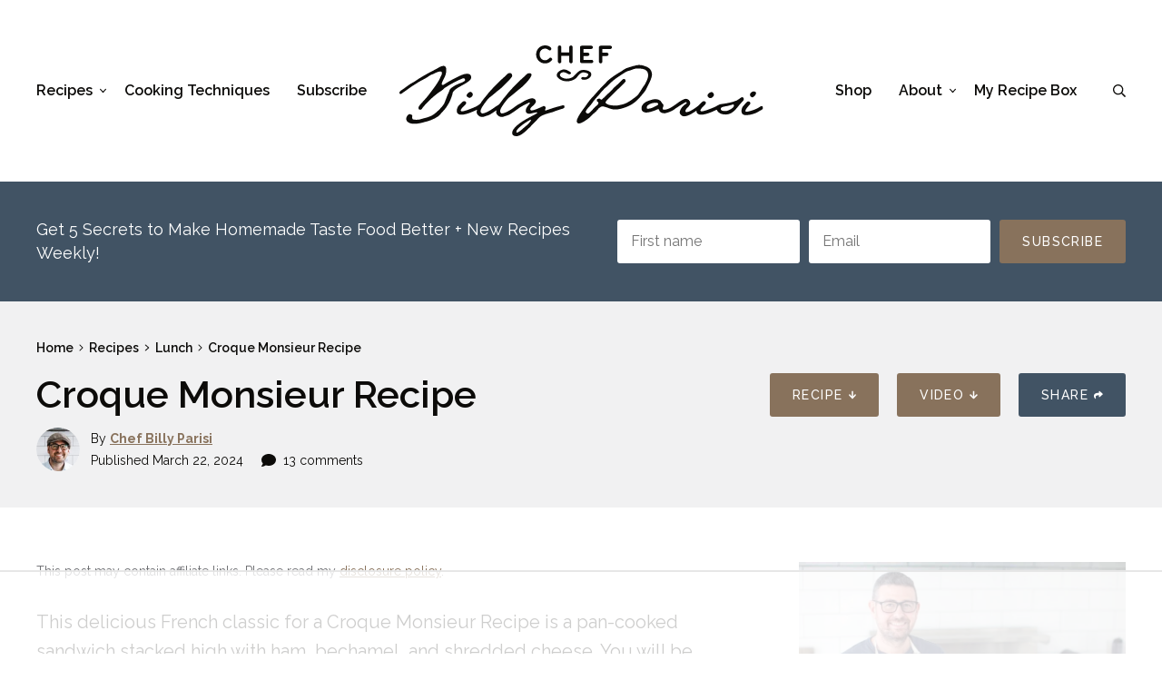

--- FILE ---
content_type: text/html; charset=UTF-8
request_url: https://www.billyparisi.com/croque-monsieur-recipe/
body_size: 93244
content:
<!DOCTYPE html>
<html lang="en-US">
<head>
	<meta charset="UTF-8">
	<meta name="viewport" content="initial-scale=1.0,width=device-width,shrink-to-fit=no" />
	<meta http-equiv="X-UA-Compatible" content="IE=edge" />
	<link rel="profile" href="http://gmpg.org/xfn/11" />
	<script data-no-optimize="1" data-cfasync="false">!function(){"use strict";const t={adt_ei:{identityApiKey:"plainText",source:"url",type:"plaintext",priority:1},adt_eih:{identityApiKey:"sha256",source:"urlh",type:"hashed",priority:2},sh_kit:{identityApiKey:"sha256",source:"urlhck",type:"hashed",priority:3}},e=Object.keys(t);function i(t){return function(t){const e=t.match(/((?=([a-z0-9._!#$%+^&*()[\]<>-]+))\2@[a-z0-9._-]+\.[a-z0-9._-]+)/gi);return e?e[0]:""}(function(t){return t.replace(/\s/g,"")}(t.toLowerCase()))}!async function(){const n=new URL(window.location.href),o=n.searchParams;let a=null;const r=Object.entries(t).sort(([,t],[,e])=>t.priority-e.priority).map(([t])=>t);for(const e of r){const n=o.get(e),r=t[e];if(!n||!r)continue;const c=decodeURIComponent(n),d="plaintext"===r.type&&i(c),s="hashed"===r.type&&c;if(d||s){a={value:c,config:r};break}}if(a){const{value:t,config:e}=a;window.adthrive=window.adthrive||{},window.adthrive.cmd=window.adthrive.cmd||[],window.adthrive.cmd.push(function(){window.adthrive.identityApi({source:e.source,[e.identityApiKey]:t},({success:i,data:n})=>{i?window.adthrive.log("info","Plugin","detectEmails",`Identity API called with ${e.type} email: ${t}`,n):window.adthrive.log("warning","Plugin","detectEmails",`Failed to call Identity API with ${e.type} email: ${t}`,n)})})}!function(t,e){const i=new URL(e);t.forEach(t=>i.searchParams.delete(t)),history.replaceState(null,"",i.toString())}(e,n)}()}();
</script><meta name='robots' content='index, follow, max-image-preview:large, max-snippet:-1, max-video-preview:-1' />
	<style>img:is([sizes="auto" i], [sizes^="auto," i]) { contain-intrinsic-size: 3000px 1500px }</style>
	<link rel='preconnect' href='//fonts.googleapis.com' crossorigin>
<link rel='dns-prefetch' href='//assets.pinterest.com'>
<link rel='dns-prefetch' href='//www.google.com'>
<link rel='dns-prefetch' href='//fonts.googleapis.com'>
<link rel='dns-prefetch' href='//fonts.gstatic.com'>
<link rel='dns-prefetch' href='//cdn.ampproject.org'>
<link rel='dns-prefetch' href='//www.googletagmanager.com'>
<link rel='dns-prefetch' href='//static.cloudflareinsights.com'>
<link rel='dns-prefetch' href='//ads.adthrive.com'>
<link rel='dns-prefetch' href='//convertkit.com'>
<link rel='dns-prefetch' href='//birdsend.email'>
<link rel='dns-prefetch' href='//pixel.wp.com'>
<link rel='dns-prefetch' href='//c.amazon-adsystem.com'>
<link rel='dns-prefetch' href='//securepubads.g.doubleclick.net'>
<link rel='dns-prefetch' href='//cdn.jwplayer.com'>
<link rel='dns-prefetch' href='//sb.scorecardresearch.com'>
<link rel='dns-prefetch' href='//logger.adthrive.com'>
<link rel='dns-prefetch' href='//prebid-server.rubiconproject.com'>
<link rel='dns-prefetch' href='//pagead2.googlesyndication.com'>
<link rel='dns-prefetch' href='//www.youtube.com'>
<meta name="pinterest-rich-pin" content="false" /><style data-no-optimize="1" data-cfasync="false">
	.adthrive-ad {
		margin-top: 10px;
		margin-bottom: 10px;
		text-align: center;
		overflow-x: visible;
		clear: both;
		line-height: 0;
	}
	@media screen and (min-width: 768px) {
.adthrive-device-desktop .adthrive-recipe, 
.adthrive-device-tablet .adthrive-recipe {
  float: right;
  clear: right;
  margin: 10px 0 10px 10px;
}
.wprm-recipe-instructions-container ~ .wprm-recipe-meta-container {
clear: both;
}
}

.adthrive-footer {
z-index:10000001 !important;
}

.adthrive-collapse-player {
margin-top: 20px;
margin-bottom: 30px;
}

.adthrive-player-close {
top: -5px;
}

.adthrive-device-desktop .entry-content h3.adthrive-player-title, .adthrive-device-tablet .entry-content h3.adthrive-player-title {
margin-top: 0;
margin-bottom: 8px;
}

.adthrive-device-phone .close-btn{
top:-20px;
}

.adthrive-device-phone .player-container.player-minimize .player-position {
padding: 0px !important;
}

.adthrive-player-position.adthrive-collapse-mobile{
transition: all .2s;
right:2%;
}

.adthrive-device-phone h3.adthrive-player-title{
font-size:16px !important;
}

.adthrive-device-phone .adthrive-player-close{
 font-weight: bold;
 font-size: 14px;
 height: 26px;
 top: -28px;
 border: 1px solid;
 border-radius: 15px;
 background-color:#fff;
}

/* fix sticky sidebar ads for fixed header */
.adthrive-sidebar.adthrive-stuck {
margin-top: 75px;
}
.adthrive-sticky-sidebar > div {
top: 75px!important;
}

.adthrive-wrapper-float-close>svg {
transform: scale(1.2, 1.2);
}

/*Slickstream overrides mobile collapse player styles */
body.slick-filmstrip-toolbar-showing .adthrive-player-position.adthrive-collapse-mobile.adthrive-collapse-top-center:not(.adthrive-collapse-bottom-left):not(.adthrive-collapse-bottom-right), 
body.slick-filmstrip-toolbar-showing .adthrive-player-position.adthrive-collapse-mobile-background:not(.adthrive-collapse-bottom-left):not(.adthrive-collapse-bottom-right) {
    transform: translate3d(15%, 0px, 0)!important;
}
body.slick-filmstrip-toolbar-showing.adthrive-device-phone .adthrive-player-position.adthrive-collapse-mobile.adthrive-collapse-top-center:not(.adthrive-collapse-bottom-left):not(.adthrive-collapse-bottom-right),
body.slick-filmstrip-toolbar-showing.adthrive-device-phone .adthrive-player-position.adthrive-collapse-mobile-background:not(.adthrive-collapse-bottom-left):not(.adthrive-collapse-bottom-right){
    transform: translate3d(-50%, 0px, 0)!important;
}
body.slick-filmstrip-toolbar-showing.adthrive-device-phone .adthrive-collapse-mobile-background {
    transform: translate3d(0, 0px, 0)!important;
}

.test-hide-jtr a.btn:not(a.btn.btn-blue) { 
display: none!important;
}

/* Fix for off-centered ads */
.adthrive-ad-cls > div {
    flex-basis: auto;
}
/* END Fix for off-centered ads */
</style>
<script data-no-optimize="1" data-cfasync="false">
	window.adthriveCLS = {
		enabledLocations: ['Content', 'Recipe'],
		injectedSlots: [],
		injectedFromPlugin: true,
		branch: '78fdb8e',bucket: 'prod',			};
	window.adthriveCLS.siteAds = {"betaTester":false,"targeting":[{"value":"5978fe51d83d246969d21c83","key":"siteId"},{"value":"6233884de6d51b708812d63f","key":"organizationId"},{"value":"Chef Billy Parisi","key":"siteName"},{"value":"AdThrive Edge","key":"service"},{"value":"on","key":"bidding"},{"value":["Food"],"key":"verticals"}],"siteUrl":"https://billyparisi.com","siteId":"5978fe51d83d246969d21c83","siteName":"Chef Billy Parisi","breakpoints":{"tablet":768,"desktop":1024},"cloudflare":{"version":"b770817"},"adUnits":[{"sequence":9,"thirdPartyAdUnitName":null,"targeting":[{"value":["Sidebar"],"key":"location"},{"value":true,"key":"sticky"}],"devices":["desktop"],"name":"Sidebar_9","sticky":true,"location":"Sidebar","dynamic":{"pageSelector":"","spacing":0,"max":1,"lazyMax":null,"enable":true,"lazy":false,"elementSelector":".sidebar","skip":0,"classNames":[],"position":"beforeend","every":1,"enabled":true},"stickyOverlapSelector":".footer-widgets, .adthrive-comscore, #footer1, .feast-modern-footer","adSizes":[[160,600],[336,280],[320,50],[300,600],[250,250],[1,1],[320,100],[300,1050],[300,50],[300,420],[300,250]],"priority":291,"autosize":true},{"sequence":null,"thirdPartyAdUnitName":null,"targeting":[{"value":["Content"],"key":"location"}],"devices":["desktop","tablet","phone"],"name":"Content","sticky":false,"location":"Content","dynamic":{"pageSelector":"body.home","spacing":0,"max":2,"lazyMax":null,"enable":true,"lazy":false,"elementSelector":"#body > div","skip":1,"classNames":[],"position":"afterend","every":1,"enabled":true},"stickyOverlapSelector":"","adSizes":[[728,90],[336,280],[320,50],[468,60],[970,90],[250,250],[1,1],[320,100],[970,250],[1,2],[300,50],[300,300],[552,334],[728,250],[300,250]],"priority":199,"autosize":true},{"sequence":null,"thirdPartyAdUnitName":null,"targeting":[{"value":["Content"],"key":"location"}],"devices":["desktop","tablet","phone"],"name":"Content","sticky":false,"location":"Content","dynamic":{"pageSelector":"body.page-id-2 ","spacing":0,"max":9,"lazyMax":null,"enable":true,"lazy":false,"elementSelector":".container.notop.nobot > div","skip":1,"classNames":[],"position":"afterend","every":1,"enabled":true},"stickyOverlapSelector":"","adSizes":[[728,90],[336,280],[320,50],[468,60],[970,90],[250,250],[1,1],[320,100],[970,250],[1,2],[300,50],[300,300],[552,334],[728,250],[300,250]],"priority":199,"autosize":true},{"sequence":null,"thirdPartyAdUnitName":null,"targeting":[{"value":["Content"],"key":"location"}],"devices":["desktop"],"name":"Content","sticky":false,"location":"Content","dynamic":{"pageSelector":"body.single, body.page:not(.home)","spacing":0.85,"max":3,"lazyMax":96,"enable":true,"lazy":true,"elementSelector":".maincol-a.notop.nobot h2:not(.wprm-recipe-name):not(.shareheading-wrap h2):not(.subscribebox h2):not(#h-ingredients-and-substitutions):not(:nth-of-type(2)):not(:nth-of-type(1)), .maincol-a.notop.nobot h3:not(.wprm-recipe-header):not(.adthrive-player-title):not(.wp-block-image:first-of-type + h3), .commentlist > li:nth-of-type(3n-2)","skip":0,"classNames":[],"position":"beforebegin","every":1,"enabled":true},"stickyOverlapSelector":"","adSizes":[[728,90],[336,280],[320,50],[468,60],[970,90],[250,250],[1,1],[320,100],[970,250],[1,2],[300,50],[300,300],[552,334],[728,250],[300,250]],"priority":199,"autosize":true},{"sequence":null,"thirdPartyAdUnitName":null,"targeting":[{"value":["Content"],"key":"location"}],"devices":["tablet","phone"],"name":"Content","sticky":false,"location":"Content","dynamic":{"pageSelector":"body.single, body.page:not(.home)","spacing":0.85,"max":3,"lazyMax":96,"enable":true,"lazy":true,"elementSelector":".maincol-a.notop.nobot h2:not(.wprm-recipe-name):not(.shareheading-wrap h2):not(.subscribebox h2):not(#h-ingredients-and-substitutions):not(:nth-of-type(2)):not(:nth-of-type(1)), .maincol-a.notop.nobot h3:not(.wprm-recipe-header):not(.adthrive-player-title):not(.wp-block-image:first-of-type + h3), .commentlist > li:nth-of-type(3n-2)","skip":0,"classNames":[],"position":"beforebegin","every":1,"enabled":true},"stickyOverlapSelector":"","adSizes":[[728,90],[336,280],[320,50],[468,60],[970,90],[250,250],[1,1],[320,100],[970,250],[1,2],[300,50],[300,300],[552,334],[728,250],[300,250]],"priority":199,"autosize":true},{"sequence":null,"thirdPartyAdUnitName":null,"targeting":[{"value":["Below Post"],"key":"location"}],"devices":["desktop","tablet","phone"],"name":"Below_Post","sticky":false,"location":"Below Post","dynamic":{"pageSelector":"","spacing":0,"max":0,"lazyMax":1,"enable":true,"lazy":true,"elementSelector":".postfooter","skip":0,"classNames":[],"position":"beforebegin","every":1,"enabled":true},"stickyOverlapSelector":"","adSizes":[[728,90],[336,280],[320,50],[468,60],[250,250],[1,1],[320,100],[970,250],[728,250],[300,250]],"priority":99,"autosize":true},{"sequence":null,"thirdPartyAdUnitName":null,"targeting":[{"value":["Recipe"],"key":"location"}],"devices":["desktop","tablet"],"name":"Recipe","sticky":false,"location":"Recipe","dynamic":{"pageSelector":"","spacing":0.85,"max":2,"lazyMax":1,"enable":true,"lazy":true,"elementSelector":".wprm-recipe-ingredients-container li, .wprm-recipe-instructions-container li, .wprm-recipe-notes-container li, .wprm-recipe-notes-container span","skip":0,"classNames":[],"position":"beforebegin","every":1,"enabled":true},"stickyOverlapSelector":"","adSizes":[[320,50],[250,250],[1,1],[320,100],[1,2],[300,50],[320,300],[300,390],[300,250]],"priority":-101,"autosize":true},{"sequence":3,"thirdPartyAdUnitName":null,"targeting":[{"value":["Recipe"],"key":"location"}],"devices":["phone"],"name":"Recipe_3","sticky":false,"location":"Recipe","dynamic":{"pageSelector":"","spacing":0,"max":1,"lazyMax":null,"enable":true,"lazy":false,"elementSelector":".wprm-recipe-ingredients-container","skip":0,"classNames":[],"position":"beforebegin","every":1,"enabled":true},"stickyOverlapSelector":"","adSizes":[[320,50],[250,250],[1,1],[320,100],[1,2],[300,50],[320,300],[300,390],[300,250]],"priority":-103,"autosize":true},{"sequence":1,"thirdPartyAdUnitName":null,"targeting":[{"value":["Recipe"],"key":"location"}],"devices":["phone"],"name":"Recipe_1","sticky":false,"location":"Recipe","dynamic":{"pageSelector":"","spacing":0.85,"max":1,"lazyMax":1,"enable":true,"lazy":true,"elementSelector":".wprm-recipe-ingredients-container, .wprm-recipe-instructions-container, .wprm-recipe-notes-container li, .wprm-recipe-notes-container span","skip":0,"classNames":[],"position":"afterend","every":1,"enabled":true},"stickyOverlapSelector":"","adSizes":[[320,50],[250,250],[1,1],[320,100],[1,2],[300,50],[320,300],[300,390],[300,250]],"priority":-101,"autosize":true},{"sequence":null,"thirdPartyAdUnitName":null,"targeting":[{"value":["Footer"],"key":"location"},{"value":true,"key":"sticky"}],"devices":["tablet","phone","desktop"],"name":"Footer","sticky":true,"location":"Footer","dynamic":{"pageSelector":"body:not(.home)","spacing":0,"max":1,"lazyMax":null,"enable":true,"lazy":false,"elementSelector":"body","skip":0,"classNames":[],"position":"beforeend","every":1,"enabled":true},"stickyOverlapSelector":"","adSizes":[[320,50],[320,100],[728,90],[970,90],[468,60],[1,1],[300,50]],"priority":-1,"autosize":true}],"adDensityLayout":{"mobile":{"adDensity":0.2,"onePerViewport":true},"pageOverrides":[{"mobile":{"adDensity":0.18,"onePerViewport":false},"note":"AB Test - Reduce Mobile Ads","pageSelector":"body.reduce-mobile-ads","desktop":{"adDensity":0.2,"onePerViewport":false}}],"desktop":{"adDensity":0.2,"onePerViewport":true}},"adDensityEnabled":true,"siteExperiments":[],"adTypes":{"sponsorTileDesktop":true,"interscrollerDesktop":true,"nativeBelowPostDesktop":true,"miniscroller":true,"largeFormatsMobile":true,"nativeMobileContent":true,"inRecipeRecommendationMobile":true,"nativeMobileRecipe":true,"sponsorTileMobile":true,"expandableCatalogAdsMobile":true,"frameAdsMobile":true,"outstreamMobile":true,"nativeHeaderMobile":true,"frameAdsDesktop":true,"inRecipeRecommendationDesktop":true,"expandableFooterDesktop":true,"nativeDesktopContent":true,"outstreamDesktop":true,"animatedFooter":true,"skylineHeader":false,"expandableFooter":false,"nativeDesktopSidebar":true,"videoFootersMobile":true,"videoFootersDesktop":true,"interscroller":true,"nativeDesktopRecipe":true,"nativeHeaderDesktop":true,"nativeBelowPostMobile":true,"expandableCatalogAdsDesktop":true,"largeFormatsDesktop":true},"adOptions":{"theTradeDesk":true,"usCmpClickWrap":{"enabled":false,"regions":[]},"undertone":true,"sidebarConfig":{"dynamicStickySidebar":{"minHeight":1800,"enabled":true,"blockedSelectors":[]}},"footerCloseButton":true,"teads":true,"seedtag":true,"redPandaOutstream":false,"pmp":true,"thirtyThreeAcross":true,"sharethrough":true,"optimizeVideoPlayersForEarnings":true,"removeVideoTitleWrapper":true,"pubMatic":true,"swoop":false,"contentTermsFooterEnabled":false,"chicory":true,"infiniteScroll":false,"longerVideoAdPod":true,"yahoossp":true,"spa":false,"stickyContainerConfig":{"recipeDesktop":{"minHeight":null,"enabled":false},"blockedSelectors":[],"stickyHeaderSelectors":[],"content":{"minHeight":null,"enabled":false},"recipeMobile":{"minHeight":null,"enabled":false}},"yieldbotId":"","gatedPrint":{"printClasses":[],"siteEmailServiceProviderId":"ff78e8f2-7589-4611-ae25-330f92f83b5b","defaultOptIn":true,"closeButtonEnabled":false,"enabled":true,"newsletterPromptEnabled":true},"yieldmo":true,"footerSelector":"","consentMode":{"enabled":false,"customVendorList":""},"amazonUAM":true,"gamMCMEnabled":true,"gamMCMChildNetworkCode":"22634376776","stickyContainerAds":false,"rubiconMediaMath":true,"rubicon":true,"conversant":true,"openx":true,"customCreativeEnabled":true,"mobileHeaderHeight":1,"secColor":"#000000","unruly":true,"mediaGrid":true,"bRealTime":true,"adInViewTime":null,"regulatory":{"privacyPolicyUrl":"","termsOfServiceUrl":""},"gumgum":true,"comscoreFooter":true,"desktopInterstitial":false,"contentAdXExpansionDesktop":true,"amx":true,"footerCloseButtonDesktop":false,"ozone":true,"isAutoOptimized":false,"comscoreTAL":true,"targetaff":false,"bgColor":"#FFFFFF","tripleLiftMobile":true,"advancePlaylistOptions":{"playlistPlayer":{"enabled":true},"relatedPlayer":{"enabled":true,"applyToFirst":true}},"kargo":true,"liveRampATS":true,"footerCloseButtonMobile":false,"interstitialBlockedPageSelectors":"","prioritizeShorterVideoAds":true,"allowSmallerAdSizes":true,"comscore":"Food","blis":true,"wakeLock":{"desktopEnabled":true,"mobileValue":15,"mobileEnabled":true,"desktopValue":30},"mobileInterstitial":false,"tripleLift":true,"sensitiveCategories":["alc","ast","cbd","cosm","dat","gamc","pol","rel","sst","ssr","srh","ske","tob","wtl"],"liveRamp":true,"adthriveEmailIdentity":true,"criteo":true,"nativo":true,"infiniteScrollOptions":{"selector":"","heightThreshold":0},"siteAttributes":{"mobileHeaderSelectors":[],"desktopHeaderSelectors":[]},"dynamicContentSlotLazyLoading":true,"clsOptimizedAds":true,"ogury":true,"verticals":["Food"],"inImage":false,"stackadapt":true,"usCMP":{"regions":[],"defaultOptIn":false,"enabled":false,"strictMode":false},"contentAdXExpansionMobile":true,"advancePlaylist":true,"medianet":true,"delayLoading":true,"tripleLiftDesktop":false,"inImageZone":null,"appNexus":true,"rise":true,"liveRampId":"","infiniteScrollRefresh":false,"indexExchange":true},"siteAdsProfiles":[],"thirdPartySiteConfig":{"partners":{"discounts":[]}},"featureRollouts":{"disable-restart-sticky-video-inactive":{"featureRolloutId":51,"data":null,"enabled":true},"erp":{"featureRolloutId":19,"data":null,"enabled":false}},"videoPlayers":{"contextual":{"autoplayCollapsibleEnabled":true,"overrideEmbedLocation":false,"defaultPlayerType":"static"},"videoEmbed":"wordpress","footerSelector":"","contentSpecificPlaylists":[],"players":[{"playlistId":"4IFAcVxW","pageSelector":"body.single, body.page, body.page-id-2","devices":["mobile"],"mobileLocation":"top-center","description":"","skip":1,"title":"MY LATEST VIDEOS","type":"stickyPlaylist","enabled":true,"footerSelector":"","elementSelector":".maincol-a.notop.nobot > h2","id":4056679,"position":"beforebegin","saveVideoCloseState":false,"shuffle":true,"mobileHeaderSelector":null,"playerId":"PiOPv3Xc","isCompleted":true},{"playlistId":"4IFAcVxW","pageSelector":"body.single, body.page:not(.home), body.page-id-2","devices":["desktop"],"description":"","skip":1,"title":"MY LATEST VIDEOS","type":"stickyPlaylist","enabled":true,"footerSelector":"","elementSelector":".maincol-a.notop.nobot > h2","id":4056678,"position":"beforebegin","saveVideoCloseState":false,"shuffle":true,"mobileHeaderSelector":null,"playerId":"PiOPv3Xc","isCompleted":true},{"playlistId":"","pageSelector":"","devices":["mobile"],"mobileLocation":"top-center","description":"","skip":1,"title":"Sticky related player - mobile","type":"stickyRelated","enabled":true,"elementSelector":".maincol-a.notop.nobot > h2","id":4056677,"position":"beforebegin","saveVideoCloseState":false,"shuffle":false,"mobileHeaderSelector":"#header-a","playerId":"PiOPv3Xc"},{"devices":["desktop","mobile"],"description":"","id":4056675,"title":"Stationary related player - desktop and mobile","type":"stationaryRelated","enabled":true,"playerId":"PiOPv3Xc"},{"playlistId":"","pageSelector":"","devices":["desktop"],"description":"","skip":1,"title":"Sticky related player - desktop","type":"stickyRelated","enabled":true,"elementSelector":".maincol-a.notop.nobot > h2","id":4056676,"position":"beforebegin","saveVideoCloseState":false,"shuffle":false,"mobileHeaderSelector":null,"playerId":"PiOPv3Xc"}],"partners":{"theTradeDesk":true,"unruly":true,"mediaGrid":true,"undertone":true,"gumgum":true,"seedtag":true,"amx":true,"ozone":true,"pmp":true,"kargo":true,"stickyOutstream":{"desktop":{"enabled":true},"blockedPageSelectors":"body.single","mobileLocation":"bottom-left","allowOnHomepage":false,"mobile":{"enabled":true},"saveVideoCloseState":false,"mobileHeaderSelector":"","allowForPageWithStickyPlayer":{"enabled":false}},"sharethrough":true,"blis":true,"tripleLift":true,"pubMatic":true,"criteo":true,"yahoossp":true,"nativo":true,"stackadapt":true,"yieldmo":true,"amazonUAM":true,"medianet":true,"rubicon":true,"appNexus":true,"rise":true,"openx":true,"indexExchange":true}}};</script>

<script data-no-optimize="1" data-cfasync="false">
(function(w, d) {
	w.adthrive = w.adthrive || {};
	w.adthrive.cmd = w.adthrive.cmd || [];
	w.adthrive.plugin = 'adthrive-ads-3.10.0';
	w.adthrive.host = 'ads.adthrive.com';
	w.adthrive.integration = 'plugin';

	var commitParam = (w.adthriveCLS && w.adthriveCLS.bucket !== 'prod' && w.adthriveCLS.branch) ? '&commit=' + w.adthriveCLS.branch : '';

	var s = d.createElement('script');
	s.async = true;
	s.referrerpolicy='no-referrer-when-downgrade';
	s.src = 'https://' + w.adthrive.host + '/sites/5978fe51d83d246969d21c83/ads.min.js?referrer=' + w.encodeURIComponent(w.location.href) + commitParam + '&cb=' + (Math.floor(Math.random() * 100) + 1) + '';
	var n = d.getElementsByTagName('script')[0];
	n.parentNode.insertBefore(s, n);
})(window, document);
</script>
<link rel="dns-prefetch" href="https://ads.adthrive.com/"><link rel="preconnect" href="https://ads.adthrive.com/"><link rel="preconnect" href="https://ads.adthrive.com/" crossorigin>
	<!-- This site is optimized with the Yoast SEO Premium plugin v26.3 (Yoast SEO v26.3) - https://yoast.com/wordpress/plugins/seo/ -->
	<title>Croque Monsieur Recipe - Chef Billy Parisi</title><link rel="preload" href="https://www.billyparisi.com/wp-content/themes/billyparisi/images/logo.svg" as="image"><link rel="preload" href="https://www.billyparisi.com/wp-content/themes/billyparisi/images/logo.svg" as="image" fetchpriority="high"><link rel="preload" href="https://www.billyparisi.com/wp-content/uploads/2025/05/billy-byline.jpg" as="image" imagesrcset="https://www.billyparisi.com/wp-content/uploads/2025/05/billy-byline.jpg 415w, https://www.billyparisi.com/wp-content/uploads/2025/05/billy-byline-300x300.jpg 300w, https://www.billyparisi.com/wp-content/uploads/2025/05/billy-byline-150x150.jpg 150w, https://www.billyparisi.com/wp-content/uploads/2025/05/billy-byline-285x285.jpg 285w, https://www.billyparisi.com/wp-content/uploads/2025/05/billy-byline-100x100.jpg 100w, https://www.billyparisi.com/wp-content/uploads/2025/05/billy-byline-96x96.jpg 96w" imagesizes="56px" fetchpriority="high"><link rel="preload" href="https://www.billyparisi.com/cf-fonts/v/raleway/5.0.16/latin/wght/normal.woff2" as="font" type="font/woff2" crossorigin><link rel="preload" href="https://www.billyparisi.com/wp-content/plugins/wp-recipe-maker/dist/public-modern.css" as="style" onload="this.rel='stylesheet';this.removeAttribute('onload');"><link rel="preload" href="https://www.billyparisi.com/wp-includes/js/jquery/jquery.min.js" as="script"><link rel="preload" href="https://www.billyparisi.com/wp-content/cache/perfmatters/www.billyparisi.com/css/post.used.css?ver=1763380109" as="style" /><link rel="stylesheet" id="perfmatters-used-css" href="https://www.billyparisi.com/wp-content/cache/perfmatters/www.billyparisi.com/css/post.used.css?ver=1763380109" media="all" />
	<meta name="description" content="This delicious French classic for a Croque Monsieur Recipe is a pan-cooked sandwich stacked high with ham, bechamel, and shredded cheese." />
	<link rel="canonical" href="https://www.billyparisi.com/croque-monsieur-recipe/" />
	<meta name="author" content="Chef Billy Parisi" />
	<meta name="twitter:label1" content="Written by" />
	<meta name="twitter:data1" content="Chef Billy Parisi" />
	<meta name="twitter:label2" content="Est. reading time" />
	<meta name="twitter:data2" content="5 minutes" />
	<script type="application/ld+json" class="yoast-schema-graph">{"@context":"https://schema.org","@graph":[{"@type":"Article","@id":"https://www.billyparisi.com/croque-monsieur-recipe/#article","isPartOf":{"@id":"https://www.billyparisi.com/croque-monsieur-recipe/"},"author":{"name":"Chef Billy Parisi","@id":"https://www.billyparisi.com/#/schema/person/78ee238539523781d3f203e0e9319578"},"headline":"Croque Monsieur Recipe","datePublished":"2024-03-22T17:48:18+00:00","dateModified":"2024-03-22T17:48:19+00:00","wordCount":851,"commentCount":13,"publisher":{"@id":"https://www.billyparisi.com/#organization"},"image":{"@id":"https://www.billyparisi.com/croque-monsieur-recipe/#primaryimage"},"thumbnailUrl":"https://www.billyparisi.com/wp-content/uploads/2020/05/croque-monsiur-2.jpg","articleSection":["Lunch","Main Course","Recipes"],"inLanguage":"en-US","potentialAction":[{"@type":"CommentAction","name":"Comment","target":["https://www.billyparisi.com/croque-monsieur-recipe/#respond"]}]},{"@type":"WebPage","@id":"https://www.billyparisi.com/croque-monsieur-recipe/","url":"https://www.billyparisi.com/croque-monsieur-recipe/","name":"Croque Monsieur Recipe - Chef Billy Parisi","isPartOf":{"@id":"https://www.billyparisi.com/#website"},"primaryImageOfPage":{"@id":"https://www.billyparisi.com/croque-monsieur-recipe/#primaryimage"},"image":{"@id":"https://www.billyparisi.com/croque-monsieur-recipe/#primaryimage"},"thumbnailUrl":"https://www.billyparisi.com/wp-content/uploads/2020/05/croque-monsiur-2.jpg","datePublished":"2024-03-22T17:48:18+00:00","dateModified":"2024-03-22T17:48:19+00:00","description":"This delicious French classic for a Croque Monsieur Recipe is a pan-cooked sandwich stacked high with ham, bechamel, and shredded cheese.","breadcrumb":{"@id":"https://www.billyparisi.com/croque-monsieur-recipe/#breadcrumb"},"inLanguage":"en-US","potentialAction":[{"@type":"ReadAction","target":["https://www.billyparisi.com/croque-monsieur-recipe/"]}]},{"@type":"ImageObject","inLanguage":"en-US","@id":"https://www.billyparisi.com/croque-monsieur-recipe/#primaryimage","url":"https://www.billyparisi.com/wp-content/uploads/2020/05/croque-monsiur-2.jpg","contentUrl":"https://www.billyparisi.com/wp-content/uploads/2020/05/croque-monsiur-2.jpg","width":650,"height":650},{"@type":"BreadcrumbList","@id":"https://www.billyparisi.com/croque-monsieur-recipe/#breadcrumb","itemListElement":[{"@type":"ListItem","position":1,"name":"Home","item":"https://www.billyparisi.com/"},{"@type":"ListItem","position":2,"name":"Recipes","item":"https://www.billyparisi.com/recipes/"},{"@type":"ListItem","position":3,"name":"Lunch","item":"https://www.billyparisi.com/category/recipes/lunch/"},{"@type":"ListItem","position":4,"name":"Croque Monsieur Recipe"}]},{"@type":"WebSite","@id":"https://www.billyparisi.com/#website","url":"https://www.billyparisi.com/","name":"Chef Billy Parisi","description":"Elevate Your Everyday Cooking","publisher":{"@id":"https://www.billyparisi.com/#organization"},"potentialAction":[{"@type":"SearchAction","target":{"@type":"EntryPoint","urlTemplate":"https://www.billyparisi.com/?s={search_term_string}"},"query-input":{"@type":"PropertyValueSpecification","valueRequired":true,"valueName":"search_term_string"}}],"inLanguage":"en-US"},{"@type":"Organization","@id":"https://www.billyparisi.com/#organization","name":"Chef Billy Parisi","url":"https://www.billyparisi.com/","logo":{"@type":"ImageObject","inLanguage":"en-US","@id":"https://www.billyparisi.com/#/schema/logo/image/","url":"https://www.billyparisi.com/wp-content/uploads/2022/05/logo.svg","contentUrl":"https://www.billyparisi.com/wp-content/uploads/2022/05/logo.svg","width":401,"height":100,"caption":"Chef Billy Parisi"},"image":{"@id":"https://www.billyparisi.com/#/schema/logo/image/"},"sameAs":["http://www.facebook.com/chefbillyparisi","https://x.com/chefbillyparisi","http://www.instagram.com/chefbillyparisi","http://www.pinterest.com/chefbillyparisi","http://www.youtube.com/chefbillyparisi"]},{"@type":"Person","@id":"https://www.billyparisi.com/#/schema/person/78ee238539523781d3f203e0e9319578","name":"Chef Billy Parisi","sameAs":["https://www.billyparisi.com/billy-parisi-bio/","http://www.facebook.com/chefbillyparisi","http://www.instagram.com/chefbillyparisi","http://www.pinterest.com/chefbillyparisi","https://x.com/http://www.twitter.com/Chefbillyparisi","http://www.youtube.com/chefbillyparisi"]},{"@type":"Recipe","name":"Croque Monsieur Recipe","author":{"@id":"https://www.billyparisi.com/#/schema/person/78ee238539523781d3f203e0e9319578"},"description":"This delicious French classic for a Croque Monsieur Recipe is a pan-cooked sandwich stacked high with ham, bechamel, and shredded cheese.","datePublished":"2024-03-22T12:48:18+00:00","image":["https://www.billyparisi.com/wp-content/uploads/2020/05/croque-monsiur-1.jpg","https://www.billyparisi.com/wp-content/uploads/2020/05/croque-monsiur-1-500x500.jpg","https://www.billyparisi.com/wp-content/uploads/2020/05/croque-monsiur-1-500x375.jpg","https://www.billyparisi.com/wp-content/uploads/2020/05/croque-monsiur-1-480x270.jpg"],"video":{"name":"Croque Monsieur Recipe","description":"This delicious French classic for a Croque Monsieur Recipe is a pan-cooked sandwich stacked high with ham, bechamel, and shredded cheese! \nSubscribe► https://bit.ly/2SSlNvM\n\nIngredients for this recipe: \n\n• 4 tablespoons unsalted butter\n• 8 slices of artisan bread\n• 4 tablespoons Dijon mustard\n• 16-24 slices of country ham\n• 1 bechamel recipe\n• 2 cups shredded comet cheese\n\nServes 4\n\nPrep Time: 20 minutes\n\nCook Time: 10 minutes\n\nProcess:\n\n1. Preheat the broiler to high heat.\n2. Add 2 tablespoons of the butter to a very large pan over medium-low heat until melted.\n3. Add 4 slices of bread to the pan and cook for 1 to 2 minutes or until toasted and lightly browned.\n4. Flip the bread over to cook on the other side.\n5. On two of the pieces of toasted bread add 1 tablespoon of mustard to each spreading it around to cover.\n6. Add 4-6 slices of ham to the top of the toast with mustard and then evenly spread/layer on as follows: 2 to 3 tablespoons of bechamel, ¼ cup shredded cheese, a slice of toasted bread, 3-4 tablespoons of bechamel and ¼ cup of shredded cheese.\n7. Place under the broiler on high heat for 3 to 4 minutes or until the cheese is melted and browned.\n8. Slice the sandwich and garnish optionally with chopped parsley. \n9. Repeat the process to make the other 2 sandwiches. \n\nChef Notes:\n\nMake-Ahead: This sandwich is meant to be eaten as soon as it comes out of the broiler, but it can be reheated very easily. \n\nHow to Reheat: Place the sandwich on a cookie sheet tray and bake in the oven at 350° for 5-7 minutes or until hot and the cheese is melted.\n\nHow to Store: Keep covered in the refrigerator for up to 3 days.  This will not freeze well.\n\nWith the leftover bechamel sauce, you can make potatoes au gratin, chicken nachos, biscuits, and gravy, or lasagna Bolognese. \n\nSince artisan bread has large slices you will most likely have to cook this in batches.\n\nPrint this recipe: https://www.billyparisi.com/croque-monsieur-recipe/\n\nTimestamps:\n\n00:18 - What is a Croque Monsieur\n00:46 - How to make Bechamel\n05:25 - Toasting the bread\n05:50 - Layering the sandwich\n07:07 - Broiling the sandwich\n\n#fancygrilledcheese #croquemonsieurrecipe \n\nBe sure to subscribe to hone your cooking skills to make homemade food from scratch: https://bit.ly/2SSlNvM\n\nFOLLOW CHEF BILLY PARISI\nFacebook: https://www.facebook.com/chefbillyparisi/\nLinkedIn: https://www.linkedin.com/in/billyparisi\nTwitter: https://twitter.com/ChefBillyParisi\nPinterest: https://www.pinterest.com/chefbillyparisi/","uploadDate":"2020-05-06T14:58:21+00:00","duration":"PT9M32S","thumbnailUrl":"https://i.ytimg.com/vi/qQSfmZMIQd4/hqdefault.jpg","embedUrl":"https://www.youtube.com/embed/qQSfmZMIQd4?feature=oembed","contentUrl":"https://www.youtube.com/watch?v=qQSfmZMIQd4","@type":"VideoObject"},"recipeYield":["4"],"prepTime":"PT20M","cookTime":"PT10M","recipeIngredient":["4 tablespoons unsalted butter","8 slices of artisan bread","4 tablespoons Dijon mustard","16-24 slices of country ham","1  bechamel recipe","2 cups shredded comté cheese"],"recipeInstructions":[{"@type":"HowToStep","text":"Preheat the broiler to high heat.","name":"Preheat the broiler to high heat.","url":"https://www.billyparisi.com/croque-monsieur-recipe/#wprm-recipe-29330-step-0-0"},{"@type":"HowToStep","text":"Add 2 tablespoons of the butter to a very large pan over medium-low heat until melted.","name":"Add 2 tablespoons of the butter to a very large pan over medium-low heat until melted.","url":"https://www.billyparisi.com/croque-monsieur-recipe/#wprm-recipe-29330-step-0-1"},{"@type":"HowToStep","text":"Add 4 slices of bread to the pan and cook for 1 to 2 minutes or until toasted and lightly browned.","name":"Add 4 slices of bread to the pan and cook for 1 to 2 minutes or until toasted and lightly browned.","url":"https://www.billyparisi.com/croque-monsieur-recipe/#wprm-recipe-29330-step-0-2"},{"@type":"HowToStep","text":"Flip the bread over to cook on the other side.","name":"Flip the bread over to cook on the other side.","url":"https://www.billyparisi.com/croque-monsieur-recipe/#wprm-recipe-29330-step-0-3"},{"@type":"HowToStep","text":"On two of the pieces of toasted bread add 1 tablespoon of mustard to each spreading it around to cover.","name":"On two of the pieces of toasted bread add 1 tablespoon of mustard to each spreading it around to cover.","url":"https://www.billyparisi.com/croque-monsieur-recipe/#wprm-recipe-29330-step-0-4"},{"@type":"HowToStep","text":"Add 4-6 slices of ham to the top of the toast with mustard and then evenly spread/layer on as follows: 2 to 3 tablespoons of bechamel, ¼ cup shredded cheese, a slice of toasted bread, 3-4 tablespoons of bechamel and ¼ cup of shredded cheese.","name":"Add 4-6 slices of ham to the top of the toast with mustard and then evenly spread/layer on as follows: 2 to 3 tablespoons of bechamel, ¼ cup shredded cheese, a slice of toasted bread, 3-4 tablespoons of bechamel and ¼ cup of shredded cheese.","url":"https://www.billyparisi.com/croque-monsieur-recipe/#wprm-recipe-29330-step-0-5"},{"@type":"HowToStep","text":"Place under the broiler on high heat for 3 to 4 minutes or until the cheese is melted and browned.","name":"Place under the broiler on high heat for 3 to 4 minutes or until the cheese is melted and browned.","url":"https://www.billyparisi.com/croque-monsieur-recipe/#wprm-recipe-29330-step-0-6"},{"@type":"HowToStep","text":"Slice the sandwich and garnish optionally with chopped fresh parsley.","name":"Slice the sandwich and garnish optionally with chopped fresh parsley.","url":"https://www.billyparisi.com/croque-monsieur-recipe/#wprm-recipe-29330-step-0-7"},{"@type":"HowToStep","text":"Repeat the process to make the other sandwiches.","name":"Repeat the process to make the other sandwiches.","url":"https://www.billyparisi.com/croque-monsieur-recipe/#wprm-recipe-29330-step-0-8"}],"aggregateRating":{"@type":"AggregateRating","ratingValue":"5","ratingCount":"9","reviewCount":"9"},"review":[{"@type":"Review","reviewRating":{"@type":"Rating","ratingValue":"5"},"reviewBody":"Have not made it yet but wanted to.  Visiting Paris and tried it here. Can't wait to make it in Scottsdale AZ!!!!","author":{"@type":"Person","name":"Robin Straszynski"},"datePublished":"2025-07-05"},{"@type":"Review","reviewRating":{"@type":"Rating","ratingValue":"5"},"reviewBody":"Thank you ChefBilly sooo tasty hubby rather partial to sandwiches 🥪 😁😋","author":{"@type":"Person","name":"sue😁"},"datePublished":"2024-04-02"},{"@type":"Review","reviewRating":{"@type":"Rating","ratingValue":"5"},"reviewBody":"Delicious.","author":{"@type":"Person","name":"Donna A Pollock"},"datePublished":"2024-04-01"},{"@type":"Review","reviewRating":{"@type":"Rating","ratingValue":"5"},"reviewBody":"Fabolous guy.","author":{"@type":"Person","name":"Giuseppa Fiorenza"},"datePublished":"2024-04-01"},{"@type":"Review","reviewRating":{"@type":"Rating","ratingValue":"5"},"reviewBody":"So good and tasty. Chef Parisi makes it all easy.","author":{"@type":"Person","name":"Bob Frechette"},"datePublished":"2023-11-03"},{"@type":"Review","reviewRating":{"@type":"Rating","ratingValue":"5"},"reviewBody":"My all time favorite sandwich and I make this often, esp.on busy days when I don't feel like cooking much for just me. Dill pickle spears on the side is a must. Thank you for this, it's so darn good!","author":{"@type":"Person","name":"Lyndi"},"datePublished":"2023-07-07"},{"@type":"Review","reviewRating":{"@type":"Rating","ratingValue":"5"},"reviewBody":"One word. Amazing!!!","author":{"@type":"Person","name":"Luis"},"datePublished":"2023-06-16"},{"@type":"Review","reviewRating":{"@type":"Rating","ratingValue":"5"},"reviewBody":"Made this sandwich for Sunday brunch and it is worth the effort! It is so much fun to try new things! Thank you so much for the step by step recipe! Can’t wait to make this for company when they come!","author":{"@type":"Person","name":"Earlene"},"datePublished":"2023-03-20"},{"@type":"Review","reviewRating":{"@type":"Rating","ratingValue":"5"},"reviewBody":"I can't wait to make this sandwich. Thanks for showing the step by step... this always makes a difference.","author":{"@type":"Person","name":"Catrina Watkins"},"datePublished":"2021-11-25"}],"recipeCategory":["lunch","Main"],"recipeCuisine":["French"],"keywords":"croque monsieur","nutrition":{"@type":"NutritionInformation","calories":"954 kcal","carbohydrateContent":"41 g","proteinContent":"58 g","fatContent":"62 g","saturatedFatContent":"31 g","cholesterolContent":"196 mg","sodiumContent":"2116 mg","fiberContent":"3 g","sugarContent":"16 g","servingSize":"1 serving"},"@id":"https://www.billyparisi.com/croque-monsieur-recipe/#recipe","isPartOf":{"@id":"https://www.billyparisi.com/croque-monsieur-recipe/#article"},"mainEntityOfPage":"https://www.billyparisi.com/croque-monsieur-recipe/"}]}</script>
	<!-- / Yoast SEO Premium plugin. -->


<!-- Hubbub v.2.27.1 https://morehubbub.com/ -->
<meta property="og:locale" content="en_US" />
<meta property="og:type" content="article" />
<meta property="og:title" content="Croque Monsieur Recipe" />
<meta property="og:description" content="This delicious French classic for a Croque Monsieur Recipe is a pan-cooked sandwich stacked high with ham, bechamel, and shredded cheese!" />
<meta property="og:url" content="https://www.billyparisi.com/croque-monsieur-recipe/" />
<meta property="og:site_name" content="Chef Billy Parisi" />
<meta property="og:updated_time" content="2024-03-22T12:48:19+00:00" />
<meta property="article:published_time" content="2024-03-22T12:48:18+00:00" />
<meta property="article:modified_time" content="2024-03-22T12:48:19+00:00" />
<meta name="twitter:card" content="summary_large_image" />
<meta name="twitter:title" content="Croque Monsieur Recipe" />
<meta name="twitter:description" content="This delicious French classic for a Croque Monsieur Recipe is a pan-cooked sandwich stacked high with ham, bechamel, and shredded cheese!" />
<meta class="flipboard-article" content="This delicious French classic for a Croque Monsieur Recipe is a pan-cooked sandwich stacked high with ham, bechamel, and shredded cheese!" />
<meta property="og:image" content="https://www.billyparisi.com/wp-content/uploads/2020/05/croque-fb.jpg" />
<meta name="twitter:image" content="https://www.billyparisi.com/wp-content/uploads/2020/05/croque-fb.jpg" />
<meta property="og:image:width" content="1200" />
<meta property="og:image:height" content="630" />
<meta property="article:author" content="http://www.facebook.com/chefbillyparisi" />
<meta name="twitter:creator" content="@http://www.twitter.com/Chefbillyparisi" />
<!-- Hubbub v.2.27.1 https://morehubbub.com/ -->
<link rel='dns-prefetch' href='//f.convertkit.com' />
<link rel='dns-prefetch' href='//fonts.googleapis.com' />
<script type="text/javascript">
/* Manual tests */
  (function (w, d) {
    var ad_layout_test = Math.random() < 0.5;
    w.adthrive = w.adthrive || {};
    w.adthrive.cmd = w.adthrive.cmd || [];
    if (ad_layout_test) {
      d.getElementsByTagName('head')[0].className += ' adthrive-test-8';
    }
w.adthrive.cmd.push(function () {
       w.adthrive.config.abGroup.set('pubtst8', ad_layout_test ? 'on' : 'off');
    });
  })(window, document);
</script>
<link rel="alternate" type="application/rss+xml" title="Chef Billy Parisi &raquo; Stories Feed" href="https://www.billyparisi.com/web-stories/feed/"><script type="pmdelayedscript" data-cfasync="false" data-no-optimize="1" data-no-defer="1" data-no-minify="1">(()=>{"use strict";const e=[400,500,600,700,800,900],t=e=>`wprm-min-${e}`,n=e=>`wprm-max-${e}`,s=new Set,o="ResizeObserver"in window,r=o?new ResizeObserver((e=>{for(const t of e)c(t.target)})):null,i=.5/(window.devicePixelRatio||1);function c(s){const o=s.getBoundingClientRect().width||0;for(let r=0;r<e.length;r++){const c=e[r],a=o<=c+i;o>c+i?s.classList.add(t(c)):s.classList.remove(t(c)),a?s.classList.add(n(c)):s.classList.remove(n(c))}}function a(e){s.has(e)||(s.add(e),r&&r.observe(e),c(e))}!function(e=document){e.querySelectorAll(".wprm-recipe").forEach(a)}();if(new MutationObserver((e=>{for(const t of e)for(const e of t.addedNodes)e instanceof Element&&(e.matches?.(".wprm-recipe")&&a(e),e.querySelectorAll?.(".wprm-recipe").forEach(a))})).observe(document.documentElement,{childList:!0,subtree:!0}),!o){let e=0;addEventListener("resize",(()=>{e&&cancelAnimationFrame(e),e=requestAnimationFrame((()=>s.forEach(c)))}),{passive:!0})}})();</script><script type="pmdelayedscript" data-cfasync="false" data-no-optimize="1" data-no-defer="1" data-no-minify="1">function cpLoadCSS(e,t,n){"use strict";var i=window.document.createElement("link"),o=t||window.document.getElementsByTagName("script")[0];return i.rel="stylesheet",i.href=e,i.media="only x",o.parentNode.insertBefore(i,o),setTimeout(function(){i.media=n||"all"}),i}</script><style>.cp-popup-container .cpro-overlay,.cp-popup-container .cp-popup-wrapper{opacity:0;visibility:hidden;display:none}</style>
<link rel='stylesheet' id='wprm-public-css' href='https://www.billyparisi.com/wp-content/plugins/wp-recipe-maker/dist/public-modern.css' type='text/css' media='all' />
<link rel="stylesheet" id="wp-block-library-css" href="https://www.billyparisi.com/wp-includes/css/dist/block-library/style.min.css" type="text/css" media="print" onload="this.media=&#039;all&#039;;this.onload=null;">
<style id='wp-block-library-theme-inline-css' type='text/css'>
.wp-block-audio :where(figcaption){color:#555;font-size:13px;text-align:center}.is-dark-theme .wp-block-audio :where(figcaption){color:#ffffffa6}.wp-block-audio{margin:0 0 1em}.wp-block-code{border:1px solid #ccc;border-radius:4px;font-family:Menlo,Consolas,monaco,monospace;padding:.8em 1em}.wp-block-embed :where(figcaption){color:#555;font-size:13px;text-align:center}.is-dark-theme .wp-block-embed :where(figcaption){color:#ffffffa6}.wp-block-embed{margin:0 0 1em}.blocks-gallery-caption{color:#555;font-size:13px;text-align:center}.is-dark-theme .blocks-gallery-caption{color:#ffffffa6}:root :where(.wp-block-image figcaption){color:#555;font-size:13px;text-align:center}.is-dark-theme :root :where(.wp-block-image figcaption){color:#ffffffa6}.wp-block-image{margin:0 0 1em}.wp-block-pullquote{border-bottom:4px solid;border-top:4px solid;color:currentColor;margin-bottom:1.75em}.wp-block-pullquote cite,.wp-block-pullquote footer,.wp-block-pullquote__citation{color:currentColor;font-size:.8125em;font-style:normal;text-transform:uppercase}.wp-block-quote{border-left:.25em solid;margin:0 0 1.75em;padding-left:1em}.wp-block-quote cite,.wp-block-quote footer{color:currentColor;font-size:.8125em;font-style:normal;position:relative}.wp-block-quote:where(.has-text-align-right){border-left:none;border-right:.25em solid;padding-left:0;padding-right:1em}.wp-block-quote:where(.has-text-align-center){border:none;padding-left:0}.wp-block-quote.is-large,.wp-block-quote.is-style-large,.wp-block-quote:where(.is-style-plain){border:none}.wp-block-search .wp-block-search__label{font-weight:700}.wp-block-search__button{border:1px solid #ccc;padding:.375em .625em}:where(.wp-block-group.has-background){padding:1.25em 2.375em}.wp-block-separator.has-css-opacity{opacity:.4}.wp-block-separator{border:none;border-bottom:2px solid;margin-left:auto;margin-right:auto}.wp-block-separator.has-alpha-channel-opacity{opacity:1}.wp-block-separator:not(.is-style-wide):not(.is-style-dots){width:100px}.wp-block-separator.has-background:not(.is-style-dots){border-bottom:none;height:1px}.wp-block-separator.has-background:not(.is-style-wide):not(.is-style-dots){height:2px}.wp-block-table{margin:0 0 1em}.wp-block-table td,.wp-block-table th{word-break:normal}.wp-block-table :where(figcaption){color:#555;font-size:13px;text-align:center}.is-dark-theme .wp-block-table :where(figcaption){color:#ffffffa6}.wp-block-video :where(figcaption){color:#555;font-size:13px;text-align:center}.is-dark-theme .wp-block-video :where(figcaption){color:#ffffffa6}.wp-block-video{margin:0 0 1em}:root :where(.wp-block-template-part.has-background){margin-bottom:0;margin-top:0;padding:1.25em 2.375em}
</style>
<style id='safe-svg-svg-icon-style-inline-css' type='text/css'>
.safe-svg-cover{text-align:center}.safe-svg-cover .safe-svg-inside{display:inline-block;max-width:100%}.safe-svg-cover svg{fill:currentColor;height:100%;max-height:100%;max-width:100%;width:100%}

</style>
<link rel="stylesheet" id="convertkit-broadcasts-css" href="https://www.billyparisi.com/wp-content/plugins/convertkit/resources/frontend/css/broadcasts.css" type="text/css" media="print" onload="this.media=&#039;all&#039;;this.onload=null;">
<link rel="stylesheet" id="convertkit-button-css" href="https://www.billyparisi.com/wp-content/plugins/convertkit/resources/frontend/css/button.css" type="text/css" media="print" onload="this.media=&#039;all&#039;;this.onload=null;">
<link rel="stylesheet" id="convertkit-form-css" href="https://www.billyparisi.com/wp-content/plugins/convertkit/resources/frontend/css/form.css" type="text/css" media="print" onload="this.media=&#039;all&#039;;this.onload=null;">
<link rel="stylesheet" id="convertkit-form-builder-field-css" href="https://www.billyparisi.com/wp-content/plugins/convertkit/resources/frontend/css/form-builder.css" type="text/css" media="print" onload="this.media=&#039;all&#039;;this.onload=null;">
<link rel="stylesheet" id="convertkit-form-builder-css" href="https://www.billyparisi.com/wp-content/plugins/convertkit/resources/frontend/css/form-builder.css" type="text/css" media="print" onload="this.media=&#039;all&#039;;this.onload=null;">
<style id='global-styles-inline-css' type='text/css'>
:root{--wp--preset--aspect-ratio--square: 1;--wp--preset--aspect-ratio--4-3: 4/3;--wp--preset--aspect-ratio--3-4: 3/4;--wp--preset--aspect-ratio--3-2: 3/2;--wp--preset--aspect-ratio--2-3: 2/3;--wp--preset--aspect-ratio--16-9: 16/9;--wp--preset--aspect-ratio--9-16: 9/16;--wp--preset--color--black: #000000;--wp--preset--color--cyan-bluish-gray: #abb8c3;--wp--preset--color--white: #ffffff;--wp--preset--color--pale-pink: #f78da7;--wp--preset--color--vivid-red: #cf2e2e;--wp--preset--color--luminous-vivid-orange: #ff6900;--wp--preset--color--luminous-vivid-amber: #fcb900;--wp--preset--color--light-green-cyan: #7bdcb5;--wp--preset--color--vivid-green-cyan: #00d084;--wp--preset--color--pale-cyan-blue: #8ed1fc;--wp--preset--color--vivid-cyan-blue: #0693e3;--wp--preset--color--vivid-purple: #9b51e0;--wp--preset--gradient--vivid-cyan-blue-to-vivid-purple: linear-gradient(135deg,rgba(6,147,227,1) 0%,rgb(155,81,224) 100%);--wp--preset--gradient--light-green-cyan-to-vivid-green-cyan: linear-gradient(135deg,rgb(122,220,180) 0%,rgb(0,208,130) 100%);--wp--preset--gradient--luminous-vivid-amber-to-luminous-vivid-orange: linear-gradient(135deg,rgba(252,185,0,1) 0%,rgba(255,105,0,1) 100%);--wp--preset--gradient--luminous-vivid-orange-to-vivid-red: linear-gradient(135deg,rgba(255,105,0,1) 0%,rgb(207,46,46) 100%);--wp--preset--gradient--very-light-gray-to-cyan-bluish-gray: linear-gradient(135deg,rgb(238,238,238) 0%,rgb(169,184,195) 100%);--wp--preset--gradient--cool-to-warm-spectrum: linear-gradient(135deg,rgb(74,234,220) 0%,rgb(151,120,209) 20%,rgb(207,42,186) 40%,rgb(238,44,130) 60%,rgb(251,105,98) 80%,rgb(254,248,76) 100%);--wp--preset--gradient--blush-light-purple: linear-gradient(135deg,rgb(255,206,236) 0%,rgb(152,150,240) 100%);--wp--preset--gradient--blush-bordeaux: linear-gradient(135deg,rgb(254,205,165) 0%,rgb(254,45,45) 50%,rgb(107,0,62) 100%);--wp--preset--gradient--luminous-dusk: linear-gradient(135deg,rgb(255,203,112) 0%,rgb(199,81,192) 50%,rgb(65,88,208) 100%);--wp--preset--gradient--pale-ocean: linear-gradient(135deg,rgb(255,245,203) 0%,rgb(182,227,212) 50%,rgb(51,167,181) 100%);--wp--preset--gradient--electric-grass: linear-gradient(135deg,rgb(202,248,128) 0%,rgb(113,206,126) 100%);--wp--preset--gradient--midnight: linear-gradient(135deg,rgb(2,3,129) 0%,rgb(40,116,252) 100%);--wp--preset--font-size--small: 13px;--wp--preset--font-size--medium: 20px;--wp--preset--font-size--large: 36px;--wp--preset--font-size--x-large: 42px;--wp--preset--spacing--20: 0.44rem;--wp--preset--spacing--30: 0.67rem;--wp--preset--spacing--40: 1rem;--wp--preset--spacing--50: 1.5rem;--wp--preset--spacing--60: 2.25rem;--wp--preset--spacing--70: 3.38rem;--wp--preset--spacing--80: 5.06rem;--wp--preset--shadow--natural: 6px 6px 9px rgba(0, 0, 0, 0.2);--wp--preset--shadow--deep: 12px 12px 50px rgba(0, 0, 0, 0.4);--wp--preset--shadow--sharp: 6px 6px 0px rgba(0, 0, 0, 0.2);--wp--preset--shadow--outlined: 6px 6px 0px -3px rgba(255, 255, 255, 1), 6px 6px rgba(0, 0, 0, 1);--wp--preset--shadow--crisp: 6px 6px 0px rgba(0, 0, 0, 1);}:root { --wp--style--global--content-size: 740px;--wp--style--global--wide-size: 740px; }:where(body) { margin: 0; }.wp-site-blocks > .alignleft { float: left; margin-right: 2em; }.wp-site-blocks > .alignright { float: right; margin-left: 2em; }.wp-site-blocks > .aligncenter { justify-content: center; margin-left: auto; margin-right: auto; }:where(.is-layout-flex){gap: 0.5em;}:where(.is-layout-grid){gap: 0.5em;}.is-layout-flow > .alignleft{float: left;margin-inline-start: 0;margin-inline-end: 2em;}.is-layout-flow > .alignright{float: right;margin-inline-start: 2em;margin-inline-end: 0;}.is-layout-flow > .aligncenter{margin-left: auto !important;margin-right: auto !important;}.is-layout-constrained > .alignleft{float: left;margin-inline-start: 0;margin-inline-end: 2em;}.is-layout-constrained > .alignright{float: right;margin-inline-start: 2em;margin-inline-end: 0;}.is-layout-constrained > .aligncenter{margin-left: auto !important;margin-right: auto !important;}.is-layout-constrained > :where(:not(.alignleft):not(.alignright):not(.alignfull)){max-width: var(--wp--style--global--content-size);margin-left: auto !important;margin-right: auto !important;}.is-layout-constrained > .alignwide{max-width: var(--wp--style--global--wide-size);}body .is-layout-flex{display: flex;}.is-layout-flex{flex-wrap: wrap;align-items: center;}.is-layout-flex > :is(*, div){margin: 0;}body .is-layout-grid{display: grid;}.is-layout-grid > :is(*, div){margin: 0;}body{padding-top: 0px;padding-right: 0px;padding-bottom: 0px;padding-left: 0px;}a:where(:not(.wp-element-button)){text-decoration: underline;}:root :where(.wp-element-button, .wp-block-button__link){background-color: #32373c;border-width: 0;color: #fff;font-family: inherit;font-size: inherit;line-height: inherit;padding: calc(0.667em + 2px) calc(1.333em + 2px);text-decoration: none;}.has-black-color{color: var(--wp--preset--color--black) !important;}.has-cyan-bluish-gray-color{color: var(--wp--preset--color--cyan-bluish-gray) !important;}.has-white-color{color: var(--wp--preset--color--white) !important;}.has-pale-pink-color{color: var(--wp--preset--color--pale-pink) !important;}.has-vivid-red-color{color: var(--wp--preset--color--vivid-red) !important;}.has-luminous-vivid-orange-color{color: var(--wp--preset--color--luminous-vivid-orange) !important;}.has-luminous-vivid-amber-color{color: var(--wp--preset--color--luminous-vivid-amber) !important;}.has-light-green-cyan-color{color: var(--wp--preset--color--light-green-cyan) !important;}.has-vivid-green-cyan-color{color: var(--wp--preset--color--vivid-green-cyan) !important;}.has-pale-cyan-blue-color{color: var(--wp--preset--color--pale-cyan-blue) !important;}.has-vivid-cyan-blue-color{color: var(--wp--preset--color--vivid-cyan-blue) !important;}.has-vivid-purple-color{color: var(--wp--preset--color--vivid-purple) !important;}.has-black-background-color{background-color: var(--wp--preset--color--black) !important;}.has-cyan-bluish-gray-background-color{background-color: var(--wp--preset--color--cyan-bluish-gray) !important;}.has-white-background-color{background-color: var(--wp--preset--color--white) !important;}.has-pale-pink-background-color{background-color: var(--wp--preset--color--pale-pink) !important;}.has-vivid-red-background-color{background-color: var(--wp--preset--color--vivid-red) !important;}.has-luminous-vivid-orange-background-color{background-color: var(--wp--preset--color--luminous-vivid-orange) !important;}.has-luminous-vivid-amber-background-color{background-color: var(--wp--preset--color--luminous-vivid-amber) !important;}.has-light-green-cyan-background-color{background-color: var(--wp--preset--color--light-green-cyan) !important;}.has-vivid-green-cyan-background-color{background-color: var(--wp--preset--color--vivid-green-cyan) !important;}.has-pale-cyan-blue-background-color{background-color: var(--wp--preset--color--pale-cyan-blue) !important;}.has-vivid-cyan-blue-background-color{background-color: var(--wp--preset--color--vivid-cyan-blue) !important;}.has-vivid-purple-background-color{background-color: var(--wp--preset--color--vivid-purple) !important;}.has-black-border-color{border-color: var(--wp--preset--color--black) !important;}.has-cyan-bluish-gray-border-color{border-color: var(--wp--preset--color--cyan-bluish-gray) !important;}.has-white-border-color{border-color: var(--wp--preset--color--white) !important;}.has-pale-pink-border-color{border-color: var(--wp--preset--color--pale-pink) !important;}.has-vivid-red-border-color{border-color: var(--wp--preset--color--vivid-red) !important;}.has-luminous-vivid-orange-border-color{border-color: var(--wp--preset--color--luminous-vivid-orange) !important;}.has-luminous-vivid-amber-border-color{border-color: var(--wp--preset--color--luminous-vivid-amber) !important;}.has-light-green-cyan-border-color{border-color: var(--wp--preset--color--light-green-cyan) !important;}.has-vivid-green-cyan-border-color{border-color: var(--wp--preset--color--vivid-green-cyan) !important;}.has-pale-cyan-blue-border-color{border-color: var(--wp--preset--color--pale-cyan-blue) !important;}.has-vivid-cyan-blue-border-color{border-color: var(--wp--preset--color--vivid-cyan-blue) !important;}.has-vivid-purple-border-color{border-color: var(--wp--preset--color--vivid-purple) !important;}.has-vivid-cyan-blue-to-vivid-purple-gradient-background{background: var(--wp--preset--gradient--vivid-cyan-blue-to-vivid-purple) !important;}.has-light-green-cyan-to-vivid-green-cyan-gradient-background{background: var(--wp--preset--gradient--light-green-cyan-to-vivid-green-cyan) !important;}.has-luminous-vivid-amber-to-luminous-vivid-orange-gradient-background{background: var(--wp--preset--gradient--luminous-vivid-amber-to-luminous-vivid-orange) !important;}.has-luminous-vivid-orange-to-vivid-red-gradient-background{background: var(--wp--preset--gradient--luminous-vivid-orange-to-vivid-red) !important;}.has-very-light-gray-to-cyan-bluish-gray-gradient-background{background: var(--wp--preset--gradient--very-light-gray-to-cyan-bluish-gray) !important;}.has-cool-to-warm-spectrum-gradient-background{background: var(--wp--preset--gradient--cool-to-warm-spectrum) !important;}.has-blush-light-purple-gradient-background{background: var(--wp--preset--gradient--blush-light-purple) !important;}.has-blush-bordeaux-gradient-background{background: var(--wp--preset--gradient--blush-bordeaux) !important;}.has-luminous-dusk-gradient-background{background: var(--wp--preset--gradient--luminous-dusk) !important;}.has-pale-ocean-gradient-background{background: var(--wp--preset--gradient--pale-ocean) !important;}.has-electric-grass-gradient-background{background: var(--wp--preset--gradient--electric-grass) !important;}.has-midnight-gradient-background{background: var(--wp--preset--gradient--midnight) !important;}.has-small-font-size{font-size: var(--wp--preset--font-size--small) !important;}.has-medium-font-size{font-size: var(--wp--preset--font-size--medium) !important;}.has-large-font-size{font-size: var(--wp--preset--font-size--large) !important;}.has-x-large-font-size{font-size: var(--wp--preset--font-size--x-large) !important;}
:where(.wp-block-post-template.is-layout-flex){gap: 1.25em;}:where(.wp-block-post-template.is-layout-grid){gap: 1.25em;}
:where(.wp-block-columns.is-layout-flex){gap: 2em;}:where(.wp-block-columns.is-layout-grid){gap: 2em;}
:root :where(.wp-block-pullquote){font-size: 1.5em;line-height: 1.6;}
</style>
<script type="pmdelayedscript" data-cfasync="false" data-no-optimize="1" data-no-defer="1" data-no-minify="1">document.addEventListener('DOMContentLoaded', function(event) {  if( typeof cpLoadCSS !== 'undefined' ) { cpLoadCSS('https://www.billyparisi.com/wp-content/plugins/convertpro/assets/modules/css/cp-popup.min.css', 0, 'all'); } }); </script>
<link rel="stylesheet" id="wprmp-public-css" href="https://www.billyparisi.com/wp-content/plugins/wp-recipe-maker-premium/dist/public-pro.css" type="text/css" media="print" onload="this.media=&#039;all&#039;;this.onload=null;">
<link rel="stylesheet" id="gateway-css" href="https://www.billyparisi.com/wp-content/plugins/woocommerce-paypal-payments/modules/ppcp-button/assets/css/gateway.css" type="text/css" media="print" onload="this.media=&#039;all&#039;;this.onload=null;">
<link rel="stylesheet" id="brands-styles-css" href="https://www.billyparisi.com/wp-content/plugins/woocommerce/assets/css/brands.css" type="text/css" media="print" onload="this.media=&#039;all&#039;;this.onload=null;">
<link rel="stylesheet" id="jquery-modal-css" href="https://www.billyparisi.com/wp-content/themes/billyparisi/jquery.modal.min.css" type="text/css" media="print" onload="this.media=&#039;all&#039;;this.onload=null;">
<link rel="stylesheet" id="swiper-css" href="https://www.billyparisi.com/wp-content/themes/billyparisi/swiper-bundle.min.css" type="text/css" media="print" onload="this.media=&#039;all&#039;;this.onload=null;">
<link rel='stylesheet' id='bp-fonts-css' href='https://fonts.googleapis.com/css2?family=Cardo:wght@400;700&#038;family=Raleway:ital,wght@0,400;0,500;0,600;0,700;1,400&#038;display=swap' type='text/css' media='all' />
<link rel="stylesheet" id="bp-style-css" href="https://www.billyparisi.com/wp-content/themes/billyparisi/style.css" type="text/css" media="print" onload="this.media=&#039;all&#039;;this.onload=null;" fetchpriority="high">
<script type="text/javascript" src="https://www.billyparisi.com/wp-includes/js/jquery/jquery.min.js" id="jquery-core-js"></script>
<script type="pmdelayedscript" src="https://www.billyparisi.com/wp-content/themes/billyparisi/fontfaceobserver.js" id="fontfaceobserver-js" data-perfmatters-type="text/javascript" data-cfasync="false" data-no-optimize="1" data-no-defer="1" data-no-minify="1"></script>
<script type="pmdelayedscript" id="fontfaceobserver-js-after" data-perfmatters-type="text/javascript" data-cfasync="false" data-no-optimize="1" data-no-defer="1" data-no-minify="1">
/* <![CDATA[ */
	document.documentElement.classList.add('proxima-inactive');
	document.documentElement.classList.add('plantin-inactive');
	var plantinfont = new FontFaceObserver('plantin');
	var proximafont = new FontFaceObserver('proxima-nova');
	if (sessionStorage.plantinLoaded) {
		document.documentElement.classList.remove('plantin-inactive');
		document.documentElement.classList.add('plantin-active');
	} else {
		plantinfont.load().then(function() {
			sessionStorage.plantinLoaded = true;
		document.documentElement.classList.remove('plantin-inactive');
		document.documentElement.classList.add('plantin-active');
		}).catch(function() {
			sessionStorage.plantinLoaded = false;
		});
	}
	if (sessionStorage.proximaLoaded) {
		document.documentElement.classList.remove('proxima-inactive');
		document.documentElement.classList.add('proxima-active');
	} else {
		proximafont.load().then(function() {
			sessionStorage.proximaLoaded = true;
			document.documentElement.classList.remove('proxima-inactive');
			document.documentElement.classList.add('proxima-active');
		}).catch(function() {
			sessionStorage.proximaLoaded = false;
		});
	}
	
/* ]]> */
</script>
<!--[if lt IE 9]>
<script type="text/javascript" src="https://www.billyparisi.com/wp-content/themes/billyparisi/html5.js" id="bp-html5-js"></script>
<![endif]-->
<meta name="pinterest-rich-pin" content="false" /><script async src="https://www.billyparisi.com/wp-content/uploads/perfmatters/gtagv4.js?id=G-2EG5D4BM9M"></script><script>window.dataLayer = window.dataLayer || [];function gtag(){dataLayer.push(arguments);}gtag("js", new Date());gtag("config", "G-2EG5D4BM9M");</script><style type="text/css"> .tippy-box[data-theme~="wprm"] { background-color: #333333; color: #FFFFFF; } .tippy-box[data-theme~="wprm"][data-placement^="top"] > .tippy-arrow::before { border-top-color: #333333; } .tippy-box[data-theme~="wprm"][data-placement^="bottom"] > .tippy-arrow::before { border-bottom-color: #333333; } .tippy-box[data-theme~="wprm"][data-placement^="left"] > .tippy-arrow::before { border-left-color: #333333; } .tippy-box[data-theme~="wprm"][data-placement^="right"] > .tippy-arrow::before { border-right-color: #333333; } .tippy-box[data-theme~="wprm"] a { color: #FFFFFF; } .wprm-comment-rating svg { width: 20px !important; height: 20px !important; } img.wprm-comment-rating { width: 100px !important; height: 20px !important; } body { --comment-rating-star-color: #88725c; } body { --wprm-popup-font-size: 16px; } body { --wprm-popup-background: #ffffff; } body { --wprm-popup-title: #000000; } body { --wprm-popup-content: #444444; } body { --wprm-popup-button-background: #444444; } body { --wprm-popup-button-text: #ffffff; }img.wprm-comment-rating {width:70px !important;height:14px !important;}</style><style type="text/css">.wprm-glossary-term {color: #5A822B;text-decoration: underline;cursor: help;}</style><style type="text/css">.wprm-recipe-template-buttons-edit {
    font-family: inherit; /*wprm_font_family type=font*/
    font-size: 0.9em; /*wprm_font_size type=font_size*/
    text-align: center; /*wprm_text_align type=align*/
    margin-top: 0px; /*wprm_margin_top type=size*/
    margin-bottom: 10px; /*wprm_margin_bottom type=size*/
}
.wprm-recipe-template-buttons-edit a  {
    margin: 4px; /*wprm_margin_button type=size*/
    margin: 4px; /*wprm_margin_button type=size*/
}

.wprm-recipe-template-buttons-edit a:first-child {
    margin-left: 0;
}
.wprm-recipe-template-buttons-edit a:last-child {
    margin-right: 0;
}.wprm-recipe-template-snippet-basic-buttons {
    font-family: inherit; /* wprm_font_family type=font */
    font-size: 0.9em; /* wprm_font_size type=font_size */
    text-align: center; /* wprm_text_align type=align */
    margin-top: 0px; /* wprm_margin_top type=size */
    margin-bottom: 10px; /* wprm_margin_bottom type=size */
}
.wprm-recipe-template-snippet-basic-buttons a  {
    margin: 5px; /* wprm_margin_button type=size */
    margin: 5px; /* wprm_margin_button type=size */
}

.wprm-recipe-template-snippet-basic-buttons a:first-child {
    margin-left: 0;
}
.wprm-recipe-template-snippet-basic-buttons a:last-child {
    margin-right: 0;
}.wprm-recipe-template-bp-recipe {padding-top:60px;overflow:visible;}
.wprm-recipe-template-bp-recipe .stamp {margin-top:-90px !important;margin-bottom:30px;}
.wprm-recipe-template-bp-recipe .stamp img {display:block;}

.wprm-recipe-template-bp-recipe .bp-recipe-wrap {background:#F1F1F2;border-radius:3px;padding:30px 30px 30px 30px;font-size:18px;position:relative;}

@media screen and (max-width:767px) {
	.wprm-recipe-template-bp-recipe {padding-top:45px;}
	.wprm-recipe-template-bp-recipe .stamp {width:90px;margin-top:-75px !important;}
	.wprm-recipe-template-bp-recipe .bp-recipe-wrap {padding:30px 20px 30px 20px;}
}

.wprm-recipe-template-bp-recipe .bp-recipe-titlewrap {margin-bottom:30px;}
.wprm-recipe-template-bp-recipe .bp-recipe-titlewrap h2 {padding-top:4px;}
.wprm-recipe-template-bp-recipe .bp-recipe-titlewrap .wprm-recipe-slickstream {float:right;margin-left:40px;margin-bottom:20px;}

.wprm-recipe-template-bp-recipe .wprm-recipe-slickstream {background:#88725C;font-size:14px;line-height:20px;text-transform:uppercase;letter-spacing:0.1em;font-weight:500;padding:14px 25px;text-align:center;border-radius:3px;text-decoration:none !important;position:relative;z-index:1;width:110px;box-sizing:border-box;}
.wprm-recipe-template-bp-recipe .wprm-recipe-slickstream:hover, .bp-recipe-titlewrap .wprm-recipe-slickstream:active {background:#68523E;}

.wprm-recipe-template-bp-recipe .wprm-recipe-slickstream-saved {background:#68523E;}
.wprm-recipe-template-bp-recipe .wprm-recipe-slickstream-saved:hover, .wprm-recipe-template-bp-recipe .wprm-recipe-slickstream-saved:active {background:#88725C;}

@media screen and (max-width:767px) {
	.wprm-recipe-template-bp-recipe .bp-recipe-titlewrap h2 {padding-top:0;}
	.wprm-recipe-template-bp-recipe .bp-recipe-titlewrap .wprm-recipe-slickstream {position:absolute;top:15px;right:15px;padding:10px 20px;width:100px;}
}

.wprm-recipe-template-bp-recipe .bp-recipe-cols {display:flex;flex-direction:row-reverse;}
.wprm-recipe-template-bp-recipe .bp-recipe-left {flex-grow:1;}
.wprm-recipe-template-bp-recipe .bp-recipe-right {width:240px;max-width:36%;flex-shrink:0;margin-left:30px;text-align:center;}

.wprm-recipe-template-bp-recipe .wprm-recipe-image {margin-bottom:20px;}
.wprm-recipe-template-bp-recipe .wprm-recipe-image img {display:block;}

@media screen and (max-width:767px) {
	.wprm-recipe-template-bp-recipe .bp-recipe-cols {display:block;}
	.wprm-recipe-template-bp-recipe .bp-recipe-right {width:auto;margin:30px auto 30px auto;max-width:100%;}
	.wprm-recipe-template-bp-recipe .bp-recipe-right .wprm-recipe-image {width:240px;max-width:100%;margin-left:auto;margin-right:auto;}
}

.wprm-recipe-template-bp-recipe .bp-recipe-buttons {position:relative;}
.wprm-recipe-template-bp-recipe .bp-recipe-buttons-a {width:240px;max-width:100%;margin:0 auto;}
.wprm-recipe-template-bp-recipe .bp-recipe-buttons-b {display:flex;flex-wrap:wrap;margin-left:-20px;row-gap:20px;}
.wprm-recipe-template-bp-recipe .bp-recipe-buttons .sharebuttonwrap {margin-left:20px;flex:1;}
.wprm-recipe-template-bp-recipe .bp-recipe-buttons .printwrap {margin-left:20px;flex:1;}

.wprm-recipe-template-bp-recipe .bp-recipe-buttons .sharebuttonwrap a.btn {display:block;}

.wprm-recipe-template-bp-recipe .wprm-recipe-print {background:#0C0B09;border-radius:3px;font-size:14px;line-height:20px;text-transform:uppercase;letter-spacing:0.1em;font-weight:500;padding:14px 25px;border-radius:3px;text-decoration:none !important;display:block;}
.wprm-recipe-template-bp-recipe .wprm-recipe-print:hover, .wprm-recipe-template-bp-recipe .wprm-recipe-print:active {background:#000;}

.wprm-recipe-template-bp-recipe .wprm-recipe-rating {margin-bottom:20px;display:flex;flex-wrap:wrap;align-items:center;row-gap:8px;margin-left:-20px;margin-top:-5px;}
.wprm-recipe-template-bp-recipe .wprm-recipe-rating .starwrap {margin-left:20px;}
.wprm-recipe-template-bp-recipe .wprm-recipe-rating-details {font-size:18px;line-height:20px;margin-left:20px;}

@media screen and (max-width:767px) {
	.wprm-recipe-template-bp-recipe .wprm-recipe-rating {margin-top:0;}
}

.wprm-recipe-template-bp-recipe .bp-recipe-cols,
.wprm-recipe-template-bp-recipe .wprm-recipe-equipment-container,
.wprm-recipe-template-bp-recipe .wprm-recipe-instructions-container,
.wprm-recipe-template-bp-recipe .wprm-recipe-ingredients-container,
.wprm-recipe-template-bp-recipe .wprm-recipe-notes-container,
.wprm-recipe-template-bp-recipe .wprm-recipe-nutrition-container,
.wprm-recipe-template-bp-recipe .wprm-recipe-video-container {
	margin-bottom:40px;
}

.wprm-recipe-template-bp-recipe .wprm-recipe-meta-container {margin-bottom:15px;}

.wprm-recipe-template-bp-recipe .wprm-recipe-details-container-custom-table {display:table;}
.wprm-recipe-template-bp-recipe .wprm-recipe-details-container-custom-table .wprm-recipe-block-container-custom-table {display:table-row;}
.wprm-recipe-template-bp-recipe .wprm-recipe-details-container-custom-table .wprm-recipe-details-label {display:table-cell;padding-right:20px;padding-top:7px;white-space:nowrap;width:0.1%;}
.wprm-recipe-template-bp-recipe .wprm-recipe-details-container-custom-table .servingswrap, .wprm-recipe-template-bp-recipe .wprm-recipe-details-container-custom-table .wprm-recipe-time {display:table-cell;padding-top:7px;}

.wprm-recipe-template-bp-recipe .wprm-recipe-details-container-custom-table .wprm-recipe-block-container-custom-table:first-child .wprm-recipe-details-label {padding-top:0;}
.wprm-recipe-template-bp-recipe .wprm-recipe-details-container-custom-table .wprm-recipe-block-container-custom-table:first-child .servingswrap, .wprm-recipe-template-bp-recipe .wprm-recipe-block-container-custom-table:first-child .wprm-recipe-details-container-custom-table .wprm-recipe-time {padding-top:0px;}

.wprm-recipe-template-bp-recipe h2 {margin:0 !important;}
.wprm-recipe-template-bp-recipe h3 {margin:0 0 20px 0 !important;font-size:20px !important;line-height:28px !important;text-transform:uppercase;letter-spacing:0.1em;}
.wprm-recipe-template-bp-recipe h4, .wprm-recipe-template-bp-recipe h4.wprm-recipe-group-name {margin:20px 0 15px 0 !important;font-size:18px !important;line-height:26px !important;font-weight:bold !important;}

.wprm-recipe-template-bp-recipe .wprm-recipe-summary {margin-bottom:20px;}

.wprm-recipe-template-bp-recipe .wprm-recipe-meta-container, 
.wprm-recipe-template-bp-recipe .wprm-recipe-servings-container {font-size:18px;line-height:26px;position:relative;}

.wprm-recipe-template-bp-recipe .wprm-recipe-tags-container {font-size:16px;line-height:24px;display:block;display:flex;flex-wrap:wrap;justify-content:center;margin-left:-20px;row-gap:2px;margin-bottom:10px;}
.wprm-recipe-template-bp-recipe .wprm-recipe-tags-container .wprm-recipe-block-container-inline {margin:0 0 0 20px;display:block;}

.wprm-recipe-template-bp-recipe span.wprm-recipe-servings {font-weight:inherit;}

.wprm-recipe-template-bp-recipe .wprm-recipe-details-unit {font-size:inherit;}

.wprm-recipe-template-bp-recipe .wprm-recipe-ingredients {margin:0;padding:0 0 0 1.6em;list-style:none;}
.wprm-recipe-template-bp-recipe .wprm-recipe-ingredients li {margin:0 0 6px 0;padding:0 0 0 0.3125em;}

.wprm-recipe-template-bp-recipe .wprm-recipe-header .wprm-unit-conversion-container {margin-left:auto;}
.wprm-recipe-template-bp-recipe .wprm-unit-conversion-dropdown {border:1px solid #ddd;background:#fff;border-radius:6px;padding:4px 8px;font-size:14px;line-height:24px;height:32px;-moz-appearance:none;-webkit-appearance:none;appearance: none;background-image:url("data:image/svg+xml,%3Csvg xmlns='http://www.w3.org/2000/svg' viewBox='0 0 256 512'%3E%3Cpath fill='%23333333' d='M119.5 326.9L3.5 209.1c-4.7-4.7-4.7-12.3 0-17l7.1-7.1c4.7-4.7 12.3-4.7 17 0L128 287.3l100.4-102.2c4.7-4.7 12.3-4.7 17 0l7.1 7.1c4.7 4.7 4.7 12.3 0 17L136.5 327c-4.7 4.6-12.3 4.6-17-.1z'/%3E%3C/svg%3E"),linear-gradient(to bottom, #fff 0%,#fff 100%);background-repeat: no-repeat, repeat;background-position: right 10px top 50%, 0 0;background-size: .625em auto, 100%;padding-right:25px;}
.wprm-recipe-template-bp-recipe .wprm-unit-conversion-dropdown::-ms-expand {display:none;}

.wprm-recipe-template-bp-recipe .wprm-recipe-instructions-container ul {margin:0;padding:0;list-style:none;counter-reset:ol-circles;list-style:none;}
.wprm-recipe-template-bp-recipe .wprm-recipe-instructions-container ul li {margin:0 0 1em 0;padding:0 0 0 43px;counter-increment:ol-circles;position:relative;list-style:none !important;} 
.wprm-recipe-template-bp-recipe .wprm-recipe-instructions-container ul li:before {content:counter(ol-circles);width:28px;height:28px;line-height:28px;display:block;position:absolute;top:0;left:0;background:#0C0B09;border-radius:50%;text-align:center;font-size:14px;font-weight:bold;font-weight:600;color:#fff;}
.wprm-recipe-template-bp-recipe .wprm-recipe-instructions-container ul li p {margin:0;}
.wprm-recipe-template-bp-recipe .wprm-recipe-instructions-container .wprm-recipe-instruction-media {margin:20px 0;}
.wprm-recipe-template-bp-recipe .wprm-recipe-instructions-container li:last-child .wprm-recipe-instruction-media {margin-bottom:0;}
.wprm-recipe-template-bp-recipe .wprm-recipe-instructions-container .wprm-recipe-instruction-media > * {vertical-align:bottom;}

.wprm-recipe-template-bp-recipe .wprm-recipe-equipment-container ul, .wprm-recipe-template-bp-recipe .wprm-recipe-notes-container ul, .wprm-recipe-template-bp-recipe .wprm-recipe-notes-container ol {margin:10px 0;padding:0 0 0 1.6em;}
.wprm-recipe-template-bp-recipe .wprm-recipe-notes-container li, .wprm-recipe-template-bp-recipe .wprm-recipe-equipment-container li {margin:0 0 4px 0;padding:0 0 0 0.3125em;}

.wprm-recipe-template-bp-recipe .wprm-recipe-author-container {font-size:16px;line-height:24px;text-align:center;}

.wprm-recipe-template-bp-recipe .wprm-recipe-notes-container {background:#fff;padding:30px;font-size:18px;}
.wprm-recipe-template-bp-recipe .wprm-recipe-nutrition-container {background:#415364;padding:30px;color:#fff;border-radius:3px;}

@media screen and (max-width:767px) {
	.wprm-recipe-template-bp-recipe .wprm-recipe-notes-container {padding:20px;}
	.wprm-recipe-template-bp-recipe .wprm-recipe-nutrition-container {padding:20px;}
}

.wprm-recipe-template-bp-recipe .wprm-nutrition-label-container-simple {font-size:16px;line-height:24px;}
.wprm-recipe-template-bp-recipe .wprm-nutrition-label-container-simple .wprm-nutrition-label-text-nutrition-unit {font-size:inherit;}
.wprm-recipe-template-bp-recipe .wprm-nutrition-label-text-nutrition-container {display:inline-block;margin-right:17px;}

.wprm-recipe-template-bp-recipe .wprm-recipe-notes-container + .wprm-recipe-nutrition-container {
	margin-top:-43px;border-top:3px solid #fff;border-radius:0 0 3px 3px;
}

#fullwrap .wprm-rating-stars {display:block;}
#fullwrap .wprm-recipe-rating {padding:0;line-height:20px;}
#fullwrap .wprm-rating-star {display:inline-block;vertical-align:top;padding:0 2px;}
#fullwrap .wprm-rating-star:first-child {padding-left:0 !important;}
#fullwrap .wprm-rating-star:last-child {padding-right:0 !important;}
#fullwrap .wprm-rating-star svg {width:20px;height:20px;margin:0 !important;display:block;}</style>

<!-- [slickstream] [[[ START Slickstream Output ]]] -->
<script>console.info(`[slickstream] Page Generated at: 1/23/2026, 7:00:02 PM EST`);</script>
<script>console.info(`[slickstream] Current timestamp: ${(new Date).toLocaleString('en-US', { timeZone: 'America/New_York' })} EST`);</script>
<!-- [slickstream] Page Boot Data: -->
<script class='slickstream-script'>
(function() {
    "slickstream";
    const win = window;
    win.$slickBoot = win.$slickBoot || {};
    win.$slickBoot.d = {"bestBy":1769129040464,"epoch":1740515780292,"siteCode":"7R82N57N","services":{"engagementCacheableApiDomain":"https:\/\/c01f.app.slickstream.com\/","engagementNonCacheableApiDomain":"https:\/\/c01b.app.slickstream.com\/","engagementResourcesDomain":"https:\/\/c01f.app.slickstream.com\/","storyCacheableApiDomain":"https:\/\/stories.slickstream.com\/","storyNonCacheableApiDomain":"https:\/\/stories.slickstream.com\/","storyResourcesDomain":"https:\/\/stories.slickstream.com\/","websocketUri":"wss:\/\/c01b-wss.app.slickstream.com\/socket?site=7R82N57N"},"bootUrl":"https:\/\/c.slickstream.com\/app\/3.0.0\/boot-loader.js","appUrl":"https:\/\/c.slickstream.com\/app\/3.0.0\/app.js","adminUrl":"","allowList":["billyparisi.com"],"abTests":[],"wpPluginTtl":3600,"prebidSamplingRate":0.05,"v2":{"phone":{"placeholders":[],"bootTriggerTimeout":250,"bestBy":1769129040464,"epoch":1740515780292,"siteCode":"7R82N57N","services":{"engagementCacheableApiDomain":"https:\/\/c01f.app.slickstream.com\/","engagementNonCacheableApiDomain":"https:\/\/c01b.app.slickstream.com\/","engagementResourcesDomain":"https:\/\/c01f.app.slickstream.com\/","storyCacheableApiDomain":"https:\/\/stories.slickstream.com\/","storyNonCacheableApiDomain":"https:\/\/stories.slickstream.com\/","storyResourcesDomain":"https:\/\/stories.slickstream.com\/","websocketUri":"wss:\/\/c01b-wss.app.slickstream.com\/socket?site=7R82N57N"},"bootUrl":"https:\/\/c.slickstream.com\/app\/3.0.0\/boot-loader.js","appUrl":"https:\/\/c.slickstream.com\/app\/3.0.0\/app.js","adminUrl":"","allowList":["billyparisi.com"],"abTests":[],"wpPluginTtl":3600,"prebidSamplingRate":0.05},"tablet":{"placeholders":[],"bootTriggerTimeout":250,"bestBy":1769129040464,"epoch":1740515780292,"siteCode":"7R82N57N","services":{"engagementCacheableApiDomain":"https:\/\/c01f.app.slickstream.com\/","engagementNonCacheableApiDomain":"https:\/\/c01b.app.slickstream.com\/","engagementResourcesDomain":"https:\/\/c01f.app.slickstream.com\/","storyCacheableApiDomain":"https:\/\/stories.slickstream.com\/","storyNonCacheableApiDomain":"https:\/\/stories.slickstream.com\/","storyResourcesDomain":"https:\/\/stories.slickstream.com\/","websocketUri":"wss:\/\/c01b-wss.app.slickstream.com\/socket?site=7R82N57N"},"bootUrl":"https:\/\/c.slickstream.com\/app\/3.0.0\/boot-loader.js","appUrl":"https:\/\/c.slickstream.com\/app\/3.0.0\/app.js","adminUrl":"","allowList":["billyparisi.com"],"abTests":[],"wpPluginTtl":3600,"prebidSamplingRate":0.05},"desktop":{"placeholders":[],"bootTriggerTimeout":250,"bestBy":1769129040464,"epoch":1740515780292,"siteCode":"7R82N57N","services":{"engagementCacheableApiDomain":"https:\/\/c01f.app.slickstream.com\/","engagementNonCacheableApiDomain":"https:\/\/c01b.app.slickstream.com\/","engagementResourcesDomain":"https:\/\/c01f.app.slickstream.com\/","storyCacheableApiDomain":"https:\/\/stories.slickstream.com\/","storyNonCacheableApiDomain":"https:\/\/stories.slickstream.com\/","storyResourcesDomain":"https:\/\/stories.slickstream.com\/","websocketUri":"wss:\/\/c01b-wss.app.slickstream.com\/socket?site=7R82N57N"},"bootUrl":"https:\/\/c.slickstream.com\/app\/3.0.0\/boot-loader.js","appUrl":"https:\/\/c.slickstream.com\/app\/3.0.0\/app.js","adminUrl":"","allowList":["billyparisi.com"],"abTests":[],"wpPluginTtl":3600,"prebidSamplingRate":0.05},"unknown":{"placeholders":[],"bootTriggerTimeout":250,"bestBy":1769129040464,"epoch":1740515780292,"siteCode":"7R82N57N","services":{"engagementCacheableApiDomain":"https:\/\/c01f.app.slickstream.com\/","engagementNonCacheableApiDomain":"https:\/\/c01b.app.slickstream.com\/","engagementResourcesDomain":"https:\/\/c01f.app.slickstream.com\/","storyCacheableApiDomain":"https:\/\/stories.slickstream.com\/","storyNonCacheableApiDomain":"https:\/\/stories.slickstream.com\/","storyResourcesDomain":"https:\/\/stories.slickstream.com\/","websocketUri":"wss:\/\/c01b-wss.app.slickstream.com\/socket?site=7R82N57N"},"bootUrl":"https:\/\/c.slickstream.com\/app\/3.0.0\/boot-loader.js","appUrl":"https:\/\/c.slickstream.com\/app\/3.0.0\/app.js","adminUrl":"","allowList":["billyparisi.com"],"abTests":[],"wpPluginTtl":3600,"prebidSamplingRate":0.05}}};
    win.$slickBoot.rt = 'https://app.slickstream.com';
    win.$slickBoot.s = 'plugin';
    win.$slickBoot._bd = performance.now();
})();
</script>
<!-- [slickstream] END Page Boot Data -->
<!-- [slickstream] Embed Code -->
<script id="slick-embed-code-script" class='slickstream-script'>
"use strict";(async function(t,e){var o;if(location.search.includes("no-slick")){console.log("[Slickstream] Found `no-slick` in location.search; exiting....");return}const n="3.0.0";function i(){return performance.now()}function s(t,e="GET"){return new Request(t,{cache:"no-store",method:e})}function c(t){const e=document.createElement("script");e.className="slickstream-script";e.src=t;document.head.appendChild(e)}function a(t){return t==="ask"||t==="not-required"||t==="na"?t:"na"}async function r(t,e){let o=0;try{if(!("caches"in self))return{};const n=await caches.open("slickstream-code");if(!n)return{};let s=await n.match(t);if(!s){o=i();console.info(`[Slickstream] Adding item to browser cache: ${t.url}`);await n.add(t);s=await n.match(t)}if(!s||!s.ok){if(s){await n.delete(t)}return{}}const c=s.headers.get("x-slickstream-consent");if(!c){console.info("[Slickstream] No x-slickstream-consent header found in cached response")}return{t:o,d:e?await s.blob():await s.json(),c:a(c)}}catch(t){console.log(t);return{}}}async function l(o=false){let c;let l=Object.assign(Object.assign({},window.$slickBoot||{}),{_es:i(),rt:t,ev:n,l:r});const d=t.startsWith("https://")?"":"https://";const u=`${d}${t}/d/page-boot-data?site=${e}&url=${encodeURIComponent(location.href.split("#")[0])}`;const f=s(u);if(o){const{t:t,d:e,c:o}=await r(f);if(e&&e.bestBy>=Date.now()){c=e;if(t){l._bd=t}if(o){l.c=a(o)}}}if(!c){l._bd=i();const t=await fetch(f);const e=t.headers.get("x-slickstream-consent");l.c=a(e);try{c=await t.json()}catch(t){console.error(`[Slickstream] Error parsing page-boot-data from ${f.url}: ${(t===null||t===void 0?void 0:t.message)||""}`,t);return null}}if(c){l=Object.assign(Object.assign({},l),{d:c,s:"embed"})}return l}let d=(o=window.$slickBoot)!==null&&o!==void 0?o:{};if(!(d===null||d===void 0?void 0:d.d)||d.d.bestBy<Date.now()){const t=(d===null||d===void 0?void 0:d.consentStatus)||"denied";const e=t!=="denied";const o=await l(e);if(o){window.$slickBoot=d=o}}if(!(d===null||d===void 0?void 0:d.d)){console.error("[Slickstream] Boot failed; boot data not found after fetching");return}let u=d===null||d===void 0?void 0:d.d.bootUrl;if(!u){console.error("[Slickstream] Bootloader URL not found in boot data");return}let f;let w;if((d===null||d===void 0?void 0:d.consentStatus)&&d.consentStatus!=="denied"){const t=await r(s(u),true);f=t.t;w=t.d}else{f=i();const t=await fetch(s(u));w=await t.blob()}if(w){d.bo=u=URL.createObjectURL(w);if(f){d._bf=f}}else{d._bf=i()}window.$slickBoot=d;document.dispatchEvent(new CustomEvent("slick-boot-ready"));c(u)})("https://app.slickstream.com","7R82N57N");
</script>
<!-- [slickstream] END Embed Code -->
<!-- [slickstream] Page Metadata: -->
<meta property='slick:wpversion' content='3.0.1' />
<meta property="slick:wppostid" content="29329" />
<meta property="slick:featured_image" content="https://www.billyparisi.com/wp-content/uploads/2020/05/croque-monsiur-2.jpg" />
<meta property="slick:group" content="post" />
<meta property="slick:category" content="lunch:Lunch" />
<meta property=";" content="recipes:Recipes" />
<meta property="slick:category" content="main-course:Main Course" />
<meta property=";" content="recipes:Recipes" />
<meta property="slick:category" content="recipes:Recipes" />
<script type="application/x-slickstream+json">{"@context":"https://slickstream.com","@graph":[{"@type":"Plugin","version":"3.0.1"},{"@type":"Site","name":"Chef Billy Parisi","url":"https://www.billyparisi.com","description":"Elevate Your Everyday Cooking","atomUrl":"https://www.billyparisi.com/feed/atom/","rtl":false},{"@type":"WebPage","@id":29329,"isFront":false,"isHome":false,"isCategory":false,"isTag":false,"isSingular":true,"date":"2024-03-22T12:48:18-05:00","modified":"2024-03-22T12:48:19-05:00","title":"Croque Monsieur Recipe","pageType":"post","postType":"post","featured_image":"https://www.billyparisi.com/wp-content/uploads/2020/05/croque-monsiur-2.jpg","author":"Chef Billy Parisi","categories":[{"@id":19915,"parent":79,"slug":"lunch","name":"Lunch","parents":[{"@type":"CategoryParent","@id":79,"slug":"recipes","name":"Recipes"}]},{"@id":1618,"parent":79,"slug":"main-course","name":"Main Course","parents":[{"@type":"CategoryParent","@id":79,"slug":"recipes","name":"Recipes"}]},{"@id":79,"parent":0,"slug":"recipes","name":"Recipes","parents":[]}],"taxonomies":[{"name":"bp_ingredient","label":"Main Ingredients","description":"","terms":[{"@id":1638,"name":"Pork","slug":"pork"}]}]}]}</script>
<!-- [slickstream] END Page Metadata -->
<!-- [slickstream] WP-Rocket Detection -->
<script id="slick-wp-rocket-detect-script" class='slickstream-script'>
(function() {
    const slickScripts = document.querySelectorAll('script.slickstream-script[type=rocketlazyloadscript]');
    const extScripts = document.querySelectorAll('script[type=rocketlazyloadscript][src*="app.slickstream.com"]');
    if (slickScripts.length > 0 || extScripts.length > 0) {
        console.warn('[slickstream]' + ['Slickstream scripts. This ',
        'may cause undesirable behavior, ', 'such as increased CLS scores.',' WP-Rocket is deferring one or more '].sort().join(''));
    }
})();
</script><!-- [slickstream] END WP-Rocket Detection -->
<!-- [slickstream] [[[ END Slickstream Output ]]] -->


	<link rel="icon" href="/favicon.ico?v=2022" sizes="any">
	<link rel="icon" href="/favicon.svg?v=2022" type="image/svg+xml">
	<link rel="icon" type="image/png" sizes="32x32" href="/favicon-32x32.png?v=2022">
	<link rel="icon" type="image/png" sizes="16x16" href="/favicon-16x16.png?v=2022">
	<link rel="apple-touch-icon" sizes="180x180" href="/apple-touch-icon.png?v=2022">
	<link rel="manifest" href="/site.webmanifest?v=2022">
	<meta name="msapplication-TileColor" content="#0c0b09">
	<meta name="theme-color" content="#ffffff">
		<noscript><style>.woocommerce-product-gallery{ opacity: 1 !important; }</style></noscript>
	<meta name="hubbub-info" description="Hubbub Pro 2.27.1"><script type="pmdelayedscript" data-cfasync="false" data-no-optimize="1" data-no-defer="1" data-no-minify="1">function perfmatters_check_cart_fragments(){if(null!==document.getElementById("perfmatters-cart-fragments"))return!1;if(document.cookie.match("(^|;) ?woocommerce_cart_hash=([^;]*)(;|$)")){var e=document.createElement("script");e.id="perfmatters-cart-fragments",e.src="https://www.billyparisi.com/wp-content/plugins/woocommerce/assets/js/frontend/cart-fragments.min.js",e.async=!0,document.head.appendChild(e)}}perfmatters_check_cart_fragments(),document.addEventListener("click",function(){setTimeout(perfmatters_check_cart_fragments,1e3)});</script><script data-no-optimize='1' data-cfasync='false' id='comscore-loader-78fdb8e'>(function(){window.adthriveCLS.buildDate=`2026-01-22`;var e=(e,t)=>()=>(t||e((t={exports:{}}).exports,t),t.exports),t=e(((e,t)=>{var n=function(e){return e&&e.Math===Math&&e};t.exports=n(typeof globalThis==`object`&&globalThis)||n(typeof window==`object`&&window)||n(typeof self==`object`&&self)||n(typeof global==`object`&&global)||n(typeof e==`object`&&e)||(function(){return this})()||Function(`return this`)()})),n=e(((e,t)=>{t.exports=function(e){try{return!!e()}catch(e){return!0}}})),r=e(((e,t)=>{t.exports=!n()(function(){return Object.defineProperty({},1,{get:function(){return 7}})[1]!==7})})),i=e(((e,t)=>{t.exports=!n()(function(){var e=(function(){}).bind();return typeof e!=`function`||e.hasOwnProperty(`prototype`)})})),a=e(((e,t)=>{var n=i(),r=Function.prototype.call;t.exports=n?r.bind(r):function(){return r.apply(r,arguments)}})),o=e((e=>{var t={}.propertyIsEnumerable,n=Object.getOwnPropertyDescriptor;e.f=n&&!t.call({1:2},1)?function(e){var t=n(this,e);return!!t&&t.enumerable}:t})),s=e(((e,t)=>{t.exports=function(e,t){return{enumerable:!(e&1),configurable:!(e&2),writable:!(e&4),value:t}}})),c=e(((e,t)=>{var n=i(),r=Function.prototype,a=r.call,o=n&&r.bind.bind(a,a);t.exports=n?o:function(e){return function(){return a.apply(e,arguments)}}})),l=e(((e,t)=>{var n=c(),r=n({}.toString),i=n(``.slice);t.exports=function(e){return i(r(e),8,-1)}})),u=e(((e,t)=>{var r=c(),i=n(),a=l(),o=Object,s=r(``.split);t.exports=i(function(){return!o(`z`).propertyIsEnumerable(0)})?function(e){return a(e)===`String`?s(e,``):o(e)}:o})),d=e(((e,t)=>{t.exports=function(e){return e==null}})),f=e(((e,t)=>{var n=d(),r=TypeError;t.exports=function(e){if(n(e))throw new r(`Can't call method on `+e);return e}})),p=e(((e,t)=>{var n=u(),r=f();t.exports=function(e){return n(r(e))}})),m=e(((e,t)=>{var n=typeof document==`object`&&document.all;t.exports=n===void 0&&n!==void 0?function(e){return typeof e==`function`||e===n}:function(e){return typeof e==`function`}})),h=e(((e,t)=>{var n=m();t.exports=function(e){return typeof e==`object`?e!==null:n(e)}})),g=e(((e,n)=>{var r=t(),i=m(),a=function(e){return i(e)?e:void 0};n.exports=function(e,t){return arguments.length<2?a(r[e]):r[e]&&r[e][t]}})),_=e(((e,t)=>{t.exports=c()({}.isPrototypeOf)})),v=e(((e,t)=>{t.exports=typeof navigator<`u`&&String(navigator.userAgent)||``})),y=e(((e,n)=>{var r=t(),i=v(),a=r.process,o=r.Deno,s=a&&a.versions||o&&o.version,c=s&&s.v8,l,u;c&&(l=c.split(`.`),u=l[0]>0&&l[0]<4?1:+(l[0]+l[1])),!u&&i&&(l=i.match(/Edge\/(\d+)/),(!l||l[1]>=74)&&(l=i.match(/Chrome\/(\d+)/),l&&(u=+l[1]))),n.exports=u})),b=e(((e,r)=>{var i=y(),a=n(),o=t().String;r.exports=!!Object.getOwnPropertySymbols&&!a(function(){var e=Symbol(`symbol detection`);return!o(e)||!(Object(e)instanceof Symbol)||!Symbol.sham&&i&&i<41})})),x=e(((e,t)=>{t.exports=b()&&!Symbol.sham&&typeof Symbol.iterator==`symbol`})),S=e(((e,t)=>{var n=g(),r=m(),i=_(),a=x(),o=Object;t.exports=a?function(e){return typeof e==`symbol`}:function(e){var t=n(`Symbol`);return r(t)&&i(t.prototype,o(e))}})),C=e(((e,t)=>{var n=String;t.exports=function(e){try{return n(e)}catch(e){return`Object`}}})),ee=e(((e,t)=>{var n=m(),r=C(),i=TypeError;t.exports=function(e){if(n(e))return e;throw new i(r(e)+` is not a function`)}})),te=e(((e,t)=>{var n=ee(),r=d();t.exports=function(e,t){var i=e[t];return r(i)?void 0:n(i)}})),ne=e(((e,t)=>{var n=a(),r=m(),i=h(),o=TypeError;t.exports=function(e,t){var a,s;if(t===`string`&&r(a=e.toString)&&!i(s=n(a,e))||r(a=e.valueOf)&&!i(s=n(a,e))||t!==`string`&&r(a=e.toString)&&!i(s=n(a,e)))return s;throw new o(`Can't convert object to primitive value`)}})),re=e(((e,t)=>{t.exports=!1})),w=e(((e,n)=>{var r=t(),i=Object.defineProperty;n.exports=function(e,t){try{i(r,e,{value:t,configurable:!0,writable:!0})}catch(n){r[e]=t}return t}})),T=e(((e,n)=>{var r=re(),i=t(),a=w(),o=`__core-js_shared__`,s=n.exports=i[o]||a(o,{});(s.versions||(s.versions=[])).push({version:`3.36.1`,mode:r?`pure`:`global`,copyright:`© 2014-2024 Denis Pushkarev (zloirock.ru)`,license:`https://github.com/zloirock/core-js/blob/v3.36.1/LICENSE`,source:`https://github.com/zloirock/core-js`})})),E=e(((e,t)=>{var n=T();t.exports=function(e,t){return n[e]||(n[e]=t||{})}})),D=e(((e,t)=>{var n=f(),r=Object;t.exports=function(e){return r(n(e))}})),O=e(((e,t)=>{var n=c(),r=D(),i=n({}.hasOwnProperty);t.exports=Object.hasOwn||function(e,t){return i(r(e),t)}})),k=e(((e,t)=>{var n=c(),r=0,i=Math.random(),a=n(1 .toString);t.exports=function(e){return`Symbol(`+(e===void 0?``:e)+`)_`+a(++r+i,36)}})),A=e(((e,n)=>{var r=t(),i=E(),a=O(),o=k(),s=b(),c=x(),l=r.Symbol,u=i(`wks`),d=c?l.for||l:l&&l.withoutSetter||o;n.exports=function(e){return a(u,e)||(u[e]=s&&a(l,e)?l[e]:d(`Symbol.`+e)),u[e]}})),ie=e(((e,t)=>{var n=a(),r=h(),i=S(),o=te(),s=ne(),c=A(),l=TypeError,u=c(`toPrimitive`);t.exports=function(e,t){if(!r(e)||i(e))return e;var a=o(e,u),c;if(a){if(t===void 0&&(t=`default`),c=n(a,e,t),!r(c)||i(c))return c;throw new l(`Can't convert object to primitive value`)}return t===void 0&&(t=`number`),s(e,t)}})),j=e(((e,t)=>{var n=ie(),r=S();t.exports=function(e){var t=n(e,`string`);return r(t)?t:t+``}})),M=e(((e,n)=>{var r=t(),i=h(),a=r.document,o=i(a)&&i(a.createElement);n.exports=function(e){return o?a.createElement(e):{}}})),N=e(((e,t)=>{var i=r(),a=n(),o=M();t.exports=!i&&!a(function(){return Object.defineProperty(o(`div`),`a`,{get:function(){return 7}}).a!==7})})),P=e((e=>{var t=r(),n=a(),i=o(),c=s(),l=p(),u=j(),d=O(),f=N(),m=Object.getOwnPropertyDescriptor;e.f=t?m:function(e,t){if(e=l(e),t=u(t),f)try{return m(e,t)}catch(e){}if(d(e,t))return c(!n(i.f,e,t),e[t])}})),F=e(((e,t)=>{var i=r(),a=n();t.exports=i&&a(function(){return Object.defineProperty(function(){},`prototype`,{value:42,writable:!1}).prototype!==42})})),I=e(((e,t)=>{var n=h(),r=String,i=TypeError;t.exports=function(e){if(n(e))return e;throw new i(r(e)+` is not an object`)}})),L=e((e=>{var t=r(),n=N(),i=F(),a=I(),o=j(),s=TypeError,c=Object.defineProperty,l=Object.getOwnPropertyDescriptor,u=`enumerable`,d=`configurable`,f=`writable`;e.f=t?i?function(e,t,n){if(a(e),t=o(t),a(n),typeof e==`function`&&t===`prototype`&&`value`in n&&f in n&&!n[f]){var r=l(e,t);r&&r[f]&&(e[t]=n.value,n={configurable:d in n?n[d]:r[d],enumerable:u in n?n[u]:r[u],writable:!1})}return c(e,t,n)}:c:function(e,t,r){if(a(e),t=o(t),a(r),n)try{return c(e,t,r)}catch(e){}if(`get`in r||`set`in r)throw new s(`Accessors not supported`);return`value`in r&&(e[t]=r.value),e}})),R=e(((e,t)=>{var n=r(),i=L(),a=s();t.exports=n?function(e,t,n){return i.f(e,t,a(1,n))}:function(e,t,n){return e[t]=n,e}})),ae=e(((e,t)=>{var n=r(),i=O(),a=Function.prototype,o=n&&Object.getOwnPropertyDescriptor,s=i(a,`name`);t.exports={EXISTS:s,PROPER:s&&(function(){}).name===`something`,CONFIGURABLE:s&&(!n||n&&o(a,`name`).configurable)}})),oe=e(((e,t)=>{var n=c(),r=m(),i=T(),a=n(Function.toString);r(i.inspectSource)||(i.inspectSource=function(e){return a(e)}),t.exports=i.inspectSource})),se=e(((e,n)=>{var r=t(),i=m(),a=r.WeakMap;n.exports=i(a)&&/native code/.test(String(a))})),z=e(((e,t)=>{var n=E(),r=k(),i=n(`keys`);t.exports=function(e){return i[e]||(i[e]=r(e))}})),B=e(((e,t)=>{t.exports={}})),ce=e(((e,n)=>{var r=se(),i=t(),a=h(),o=R(),s=O(),c=T(),l=z(),u=B(),d=`Object already initialized`,f=i.TypeError,p=i.WeakMap,m,g,_,v=function(e){return _(e)?g(e):m(e,{})},y=function(e){return function(t){var n;if(!a(t)||(n=g(t)).type!==e)throw new f(`Incompatible receiver, `+e+` required`);return n}};if(r||c.state){var b=c.state||(c.state=new p);b.get=b.get,b.has=b.has,b.set=b.set,m=function(e,t){if(b.has(e))throw new f(d);return t.facade=e,b.set(e,t),t},g=function(e){return b.get(e)||{}},_=function(e){return b.has(e)}}else{var x=l(`state`);u[x]=!0,m=function(e,t){if(s(e,x))throw new f(d);return t.facade=e,o(e,x,t),t},g=function(e){return s(e,x)?e[x]:{}},_=function(e){return s(e,x)}}n.exports={set:m,get:g,has:_,enforce:v,getterFor:y}})),le=e(((e,t)=>{var i=c(),a=n(),o=m(),s=O(),l=r(),u=ae().CONFIGURABLE,d=oe(),f=ce(),p=f.enforce,h=f.get,g=String,_=Object.defineProperty,v=i(``.slice),y=i(``.replace),b=i([].join),x=l&&!a(function(){return _(function(){},`length`,{value:8}).length!==8}),S=String(String).split(`String`),C=t.exports=function(e,t,n){v(g(t),0,7)===`Symbol(`&&(t=`[`+y(g(t),/^Symbol\(([^)]*)\).*$/,`$1`)+`]`),n&&n.getter&&(t=`get `+t),n&&n.setter&&(t=`set `+t),(!s(e,`name`)||u&&e.name!==t)&&(l?_(e,`name`,{value:t,configurable:!0}):e.name=t),x&&n&&s(n,`arity`)&&e.length!==n.arity&&_(e,`length`,{value:n.arity});try{n&&s(n,`constructor`)&&n.constructor?l&&_(e,`prototype`,{writable:!1}):e.prototype&&(e.prototype=void 0)}catch(e){}var r=p(e);return s(r,`source`)||(r.source=b(S,typeof t==`string`?t:``)),e};Function.prototype.toString=C(function(){return o(this)&&h(this).source||d(this)},`toString`)})),ue=e(((e,t)=>{var n=m(),r=L(),i=le(),a=w();t.exports=function(e,t,o,s){s||(s={});var c=s.enumerable,l=s.name===void 0?t:s.name;if(n(o)&&i(o,l,s),s.global)c?e[t]=o:a(t,o);else{try{s.unsafe?e[t]&&(c=!0):delete e[t]}catch(e){}c?e[t]=o:r.f(e,t,{value:o,enumerable:!1,configurable:!s.nonConfigurable,writable:!s.nonWritable})}return e}})),de=e(((e,t)=>{var n=Math.ceil,r=Math.floor;t.exports=Math.trunc||function(e){var t=+e;return(t>0?r:n)(t)}})),V=e(((e,t)=>{var n=de();t.exports=function(e){var t=+e;return t!==t||t===0?0:n(t)}})),fe=e(((e,t)=>{var n=V(),r=Math.max,i=Math.min;t.exports=function(e,t){var a=n(e);return a<0?r(a+t,0):i(a,t)}})),pe=e(((e,t)=>{var n=V(),r=Math.min;t.exports=function(e){var t=n(e);return t>0?r(t,9007199254740991):0}})),me=e(((e,t)=>{var n=pe();t.exports=function(e){return n(e.length)}})),H=e(((e,t)=>{var n=p(),r=fe(),i=me(),a=function(e){return function(t,a,o){var s=n(t),c=i(s);if(c===0)return!e&&-1;var l=r(o,c),u;if(e&&a!==a){for(;c>l;)if(u=s[l++],u!==u)return!0}else for(;c>l;l++)if((e||l in s)&&s[l]===a)return e||l||0;return!e&&-1}};t.exports={includes:a(!0),indexOf:a(!1)}})),U=e(((e,t)=>{var n=c(),r=O(),i=p(),a=H().indexOf,o=B(),s=n([].push);t.exports=function(e,t){var n=i(e),c=0,l=[],u;for(u in n)!r(o,u)&&r(n,u)&&s(l,u);for(;t.length>c;)r(n,u=t[c++])&&(~a(l,u)||s(l,u));return l}})),W=e(((e,t)=>{t.exports=[`constructor`,`hasOwnProperty`,`isPrototypeOf`,`propertyIsEnumerable`,`toLocaleString`,`toString`,`valueOf`]})),he=e((e=>{var t=U(),n=W().concat(`length`,`prototype`);e.f=Object.getOwnPropertyNames||function(e){return t(e,n)}})),ge=e((e=>{e.f=Object.getOwnPropertySymbols})),G=e(((e,t)=>{var n=g(),r=c(),i=he(),a=ge(),o=I(),s=r([].concat);t.exports=n(`Reflect`,`ownKeys`)||function(e){var t=i.f(o(e)),n=a.f;return n?s(t,n(e)):t}})),_e=e(((e,t)=>{var n=O(),r=G(),i=P(),a=L();t.exports=function(e,t,o){for(var s=r(t),c=a.f,l=i.f,u=0;u<s.length;u++){var d=s[u];!n(e,d)&&!(o&&n(o,d))&&c(e,d,l(t,d))}}})),ve=e(((e,t)=>{var r=n(),i=m(),a=/#|\.prototype\./,o=function(e,t){var n=c[s(e)];return n===u?!0:n===l?!1:i(t)?r(t):!!t},s=o.normalize=function(e){return String(e).replace(a,`.`).toLowerCase()},c=o.data={},l=o.NATIVE=`N`,u=o.POLYFILL=`P`;t.exports=o})),K=e(((e,n)=>{var r=t(),i=P().f,a=R(),o=ue(),s=w(),c=_e(),l=ve();n.exports=function(e,t){var n=e.target,u=e.global,d=e.stat,f,p=u?r:d?r[n]||s(n,{}):r[n]&&r[n].prototype,m,h,g,_;if(p)for(m in t){if(g=t[m],e.dontCallGetSet?(_=i(p,m),h=_&&_.value):h=p[m],f=l(u?m:n+(d?`.`:`#`)+m,e.forced),!f&&h!==void 0){if(typeof g==typeof h)continue;c(g,h)}(e.sham||h&&h.sham)&&a(g,`sham`,!0),o(p,m,g,e)}}})),q=e(((e,t)=>{var n=U(),r=W();t.exports=Object.keys||function(e){return n(e,r)}})),ye=e((e=>{var t=r(),n=F(),i=L(),a=I(),o=p(),s=q();e.f=t&&!n?Object.defineProperties:function(e,t){a(e);for(var n=o(t),r=s(t),c=r.length,l=0,u;c>l;)i.f(e,u=r[l++],n[u]);return e}})),be=e(((e,t)=>{t.exports=g()(`document`,`documentElement`)})),xe=e(((e,t)=>{var n=I(),r=ye(),i=W(),a=B(),o=be(),s=M(),c=z(),l=`>`,u=`<`,d=`prototype`,f=`script`,p=c(`IE_PROTO`),m=function(){},h=function(e){return u+f+l+e+u+`/`+f+l},g=function(e){e.write(h(``)),e.close();var t=e.parentWindow.Object;return e=null,t},_=function(){var e=s(`iframe`),t=`java`+f+`:`,n;return e.style.display=`none`,o.appendChild(e),e.src=String(t),n=e.contentWindow.document,n.open(),n.write(h(`document.F=Object`)),n.close(),n.F},v,y=function(){try{v=new ActiveXObject(`htmlfile`)}catch(e){}y=typeof document<`u`?document.domain&&v?g(v):_():g(v);for(var e=i.length;e--;)delete y[d][i[e]];return y()};a[p]=!0,t.exports=Object.create||function(e,t){var i;return e===null?i=y():(m[d]=n(e),i=new m,m[d]=null,i[p]=e),t===void 0?i:r.f(i,t)}})),Se=e(((e,t)=>{var n=A(),r=xe(),i=L().f,a=n(`unscopables`),o=Array.prototype;o[a]===void 0&&i(o,a,{configurable:!0,value:r(null)}),t.exports=function(e){o[a][e]=!0}})),Ce=e((()=>{var e=K(),t=H().includes,r=n(),i=Se();e({target:`Array`,proto:!0,forced:r(function(){return![,].includes()})},{includes:function(e){return t(this,e,arguments.length>1?arguments[1]:void 0)}}),i(`includes`)})),we=e(((e,n)=>{var r=t(),i=c();n.exports=function(e,t){return i(r[e].prototype[t])}})),Te=e(((e,t)=>{Ce(),t.exports=we()(`Array`,`includes`)})),Ee=e(((e,t)=>{t.exports=!n()(function(){function e(){}return e.prototype.constructor=null,Object.getPrototypeOf(new e)!==e.prototype})})),De=e(((e,t)=>{var n=O(),r=m(),i=D(),a=z(),o=Ee(),s=a(`IE_PROTO`),c=Object,l=c.prototype;t.exports=o?c.getPrototypeOf:function(e){var t=i(e);if(n(t,s))return t[s];var a=t.constructor;return r(a)&&t instanceof a?a.prototype:t instanceof c?l:null}})),Oe=e(((e,t)=>{var i=r(),a=n(),s=c(),l=De(),u=q(),d=p(),f=o().f,m=s(f),h=s([].push),g=i&&a(function(){var e=Object.create(null);return e[2]=2,!m(e,2)}),_=function(e){return function(t){for(var n=d(t),r=u(n),a=g&&l(n)===null,o=r.length,s=0,c=[],f;o>s;)f=r[s++],(!i||(a?f in n:m(n,f)))&&h(c,e?[f,n[f]]:n[f]);return c}};t.exports={entries:_(!0),values:_(!1)}})),ke=e((()=>{var e=K(),t=Oe().entries;e({target:`Object`,stat:!0},{entries:function(e){return t(e)}})})),J=e(((e,n)=>{n.exports=t()})),Ae=e(((e,t)=>{ke(),t.exports=J().Object.entries})),je=e(((e,t)=>{var n=r(),i=L(),a=s();t.exports=function(e,t,r){n?i.f(e,t,a(0,r)):e[t]=r}})),Me=e((()=>{var e=K(),t=r(),n=G(),i=p(),a=P(),o=je();e({target:`Object`,stat:!0,sham:!t},{getOwnPropertyDescriptors:function(e){for(var t=i(e),r=a.f,s=n(t),c={},l=0,u,d;s.length>l;)d=r(t,u=s[l++]),d!==void 0&&o(c,u,d);return c}})})),Ne=e(((e,t)=>{Me(),t.exports=J().Object.getOwnPropertyDescriptors}));Te(),Ae(),Ne();let Pe=new class{info(e,t,...n){this.call(console.info,e,t,...n)}warn(e,t,...n){this.call(console.warn,e,t,...n)}error(e,t,...n){this.call(console.error,e,t,...n),this.sendErrorLogToCommandQueue(e,t,...n)}event(e,t,...n){var r;((r=window.adthriveCLS)==null?void 0:r.bucket)===`debug`&&this.info(e,t)}sendErrorLogToCommandQueue(e,t,...n){window.adthrive=window.adthrive||{},window.adthrive.cmd=window.adthrive.cmd||[],window.adthrive.cmd.push(()=>{window.adthrive.logError!==void 0&&typeof window.adthrive.logError==`function`&&window.adthrive.logError(e,t,n)})}call(e,t,n,...r){let i=[`%c${t}::${n} `],a=[`color: #999; font-weight: bold;`];r.length>0&&typeof r[0]==`string`&&i.push(r.shift()),a.push(...r);try{Function.prototype.apply.call(e,console,[i.join(``),...a])}catch(e){console.error(e);return}}};function Y(e){"@babel/helpers - typeof";return Y=typeof Symbol==`function`&&typeof Symbol.iterator==`symbol`?function(e){return typeof e}:function(e){return e&&typeof Symbol==`function`&&e.constructor===Symbol&&e!==Symbol.prototype?`symbol`:typeof e},Y(e)}function Fe(e,t){if(Y(e)!=`object`||!e)return e;var n=e[Symbol.toPrimitive];if(n!==void 0){var r=n.call(e,t||`default`);if(Y(r)!=`object`)return r;throw TypeError(`@@toPrimitive must return a primitive value.`)}return(t===`string`?String:Number)(e)}function Ie(e){var t=Fe(e,`string`);return Y(t)==`symbol`?t:t+``}function X(e,t,n){return(t=Ie(t))in e?Object.defineProperty(e,t,{value:n,enumerable:!0,configurable:!0,writable:!0}):e[t]=n,e}var Le=class{constructor(){X(this,`name`,void 0),X(this,`disable`,void 0),X(this,`gdprPurposes`,void 0)}};function Z(e,t){var n=Object.keys(e);if(Object.getOwnPropertySymbols){var r=Object.getOwnPropertySymbols(e);t&&(r=r.filter(function(t){return Object.getOwnPropertyDescriptor(e,t).enumerable})),n.push.apply(n,r)}return n}function Q(e){for(var t=1;t<arguments.length;t++){var n=arguments[t]==null?{}:arguments[t];t%2?Z(Object(n),!0).forEach(function(t){X(e,t,n[t])}):Object.getOwnPropertyDescriptors?Object.defineProperties(e,Object.getOwnPropertyDescriptors(n)):Z(Object(n)).forEach(function(t){Object.defineProperty(e,t,Object.getOwnPropertyDescriptor(n,t))})}return e}let Re=[`mcmpfreqrec`],$=new class extends Le{constructor(...e){super(...e),X(this,`name`,`BrowserStorage`),X(this,`disable`,!1),X(this,`gdprPurposes`,[1]),X(this,`_sessionStorageHandlerQueue`,[]),X(this,`_localStorageHandlerQueue`,[]),X(this,`_cookieHandlerQueue`,[]),X(this,`_gdpr`,void 0),X(this,`_shouldQueue`,!1)}init(e){this._gdpr=e.gdpr===`true`,this._shouldQueue=this._gdpr}clearQueue(e){this._gdpr&&this._hasStorageConsent()===!1||(e&&(this._shouldQueue=!1,this._sessionStorageHandlerQueue.forEach(e=>{this.setSessionStorage(e.key,e.value)}),this._localStorageHandlerQueue.forEach(e=>{if(e.key===`adthrive_abgroup`){let t=Object.keys(e.value)[0],n=e.value[t],r=e.value[`${t}_weight`];this.getOrSetABGroupLocalStorageValue(t,n,r,{value:24,unit:`hours`})}else e.expiry?e.type===`internal`?this.setExpirableInternalLocalStorage(e.key,e.value,{expiry:e.expiry,resetOnRead:e.resetOnRead}):this.setExpirableExternalLocalStorage(e.key,e.value,{expiry:e.expiry,resetOnRead:e.resetOnRead}):e.type===`internal`?this.setInternalLocalStorage(e.key,e.value):this.setExternalLocalStorage(e.key,e.value)}),this._cookieHandlerQueue.forEach(e=>{e.type===`internal`?this.setInternalCookie(e.key,e.value):this.setExternalCookie(e.key,e.value)})),this._sessionStorageHandlerQueue=[],this._localStorageHandlerQueue=[],this._cookieHandlerQueue=[])}readInternalCookie(e){return this._verifyInternalKey(e),this._readCookie(e)}readExternalCookie(e){return this._readCookie(e)}readExternalCookieList(e){return this._readCookieList(e)}getAllCookies(){return this._getCookies()}readInternalLocalStorage(e){return this._verifyInternalKey(e),this._readFromLocalStorage(e)}readExternalLocalStorage(e){return this._readFromLocalStorage(e)}readSessionStorage(e){let t=window.sessionStorage.getItem(e);if(!t)return null;try{return JSON.parse(t)}catch(e){return t}}deleteCookie(e){document.cookie=`${e}=; SameSite=None; Secure; expires=Thu, 01 Jan 1970 00:00:00 UTC; path=/`}deleteLocalStorage(e){window.localStorage.removeItem(e)}deleteSessionStorage(e){window.sessionStorage.removeItem(e)}_hasStorageConsent(){if(typeof window.__cmp==`function`)try{let e=window.__cmp(`getCMPData`);if(!e||!e.purposeConsents)return;let t=e.purposeConsents[1];return t===!0?!0:t===!1||t==null?!1:void 0}catch(e){return}}setInternalCookie(e,t,n){this.disable||(this._verifyInternalKey(e),this._setCookieValue(`internal`,e,t,n))}setExternalCookie(e,t,n){this.disable||this._setCookieValue(`external`,e,t,n)}setInternalLocalStorage(e,t){if(!this.disable)if(this._verifyInternalKey(e),this._gdpr&&this._shouldQueue){let n={key:e,value:t,type:`internal`};this._localStorageHandlerQueue.push(n)}else{let n=typeof t==`string`?t:JSON.stringify(t);window.localStorage.setItem(e,n)}}setExternalLocalStorage(e,t){if(!this.disable)if(this._gdpr&&this._shouldQueue){let n={key:e,value:t,type:`external`};this._localStorageHandlerQueue.push(n)}else{let n=typeof t==`string`?t:JSON.stringify(t);window.localStorage.setItem(e,n)}}setExpirableInternalLocalStorage(e,t,n){if(!this.disable){this._verifyInternalKey(e);try{var r,i;let a=(r=n==null?void 0:n.expiry)==null?{value:400,unit:`days`}:r,o=(i=n==null?void 0:n.resetOnRead)==null?!1:i;if(this._gdpr&&this._shouldQueue){let n={key:e,value:t,type:`internal`,expires:this._getExpiryDate(a),expiry:a,resetOnRead:o};this._localStorageHandlerQueue.push(n)}else{let n={value:t,type:`internal`,expires:this._getExpiryDate(a),expiry:a,resetOnRead:o};window.localStorage.setItem(e,JSON.stringify(n))}}catch(e){console.error(e)}}}setExpirableExternalLocalStorage(e,t,n){if(!this.disable)try{var r,i;let a=(r=n==null?void 0:n.expiry)==null?{value:400,unit:`days`}:r,o=(i=n==null?void 0:n.resetOnRead)==null?!1:i;if(this._gdpr&&this._shouldQueue){let n={key:e,value:JSON.stringify(t),type:`external`,expires:this._getExpiryDate(a),expiry:a,resetOnRead:o};this._localStorageHandlerQueue.push(n)}else{let n={value:t,type:`external`,expires:this._getExpiryDate(a),expiry:a,resetOnRead:o};window.localStorage.setItem(e,JSON.stringify(n))}}catch(e){console.error(e)}}setSessionStorage(e,t){if(!this.disable)if(this._gdpr&&this._shouldQueue){let n={key:e,value:t};this._sessionStorageHandlerQueue.push(n)}else{let n=typeof t==`string`?t:JSON.stringify(t);window.sessionStorage.setItem(e,n)}}getOrSetABGroupLocalStorageValue(e,t,n,r,i=!0){let a=`adthrive_abgroup`,o=this.readInternalLocalStorage(a);if(o!==null){var s;let t=o[e],n=(s=o[`${e}_weight`])==null?null:s;if(this._isValidABGroupLocalStorageValue(t))return[t,n]}let c=Q(Q({},o),{},{[e]:t,[`${e}_weight`]:n});return r?this.setExpirableInternalLocalStorage(a,c,{expiry:r,resetOnRead:i}):this.setInternalLocalStorage(a,c),[t,n]}_isValidABGroupLocalStorageValue(e){return e!=null&&!(typeof e==`number`&&isNaN(e))}_getExpiryDate({value:e,unit:t}){let n=new Date;return t===`milliseconds`?n.setTime(n.getTime()+e):t==`seconds`?n.setTime(n.getTime()+e*1e3):t===`minutes`?n.setTime(n.getTime()+e*60*1e3):t===`hours`?n.setTime(n.getTime()+e*60*60*1e3):t===`days`?n.setTime(n.getTime()+e*24*60*60*1e3):t===`months`&&n.setTime(n.getTime()+e*30*24*60*60*1e3),n.toUTCString()}_resetExpiry(e){return e.expires=this._getExpiryDate(e.expiry),e}_readCookie(e){let t=document.cookie.split(`; `).find(t=>t.split(`=`)[0]===e);if(!t)return null;let n=t.split(`=`)[1];if(n)try{return JSON.parse(decodeURIComponent(n))}catch(e){return decodeURIComponent(n)}return null}_readCookieList(e){let t;for(let n of document.cookie.split(`;`)){let[r,...i]=n.split(`=`);r.trim()===e&&(t=i.join(`=`).trim())}return t&&JSON.parse(t)||[]}_getCookies(){let e=[];return document.cookie.split(`;`).forEach(t=>{let[n,r]=t.split(`=`).map(e=>e.trim());e.push({name:n,value:r})}),e}_readFromLocalStorage(e){let t=window.localStorage.getItem(e);if(!t)return null;try{let r=JSON.parse(t),i=r.expires&&new Date().getTime()>=new Date(r.expires).getTime();if(e===`adthrive_abgroup`&&r.created)return window.localStorage.removeItem(e),null;if(r.resetOnRead&&r.expires&&!i){var n;let t=this._resetExpiry(r);return window.localStorage.setItem(e,JSON.stringify(r)),(n=t.value)==null?t:n}else if(i)return window.localStorage.removeItem(e),null;if(Object.prototype.hasOwnProperty.call(r,`value`))try{return JSON.parse(r.value)}catch(e){return r.value}else return r}catch(e){return t}}_setCookieValue(e,t,n,r){try{if(this._gdpr&&this._shouldQueue){let r={key:t,value:n,type:e};this._cookieHandlerQueue.push(r)}else{var i,a,o;let e=this._getExpiryDate((i=r==null?void 0:r.expiry)==null?{value:400,unit:`days`}:i),s=(a=r==null?void 0:r.sameSite)==null?`None`:a,c=(o=r==null?void 0:r.secure)==null?!0:o,l=typeof n==`object`?JSON.stringify(n):n;document.cookie=`${t}=${l}; SameSite=${s}; ${c?`Secure;`:``} expires=${e}; path=/`}}catch(e){}}_verifyInternalKey(e){let t=e.startsWith(`adthrive_`),n=e.startsWith(`adt_`);if(!t&&!n&&!Re.includes(e))throw Error(`When reading an internal cookie, the key must start with "adthrive_" or "adt_" or be part of the allowed legacy keys.`)}},ze=(e,t)=>{let n=document.getElementsByTagName(`script`)[0];n&&n.parentNode&&!t?n.parentNode.insertBefore(e,n):document.body.appendChild(e)},Be=(e,t=!1,n=!1,r=!1)=>new Promise((i,a)=>{let o=document.createElement(`script`);o.addEventListener(`error`,()=>a(Error(`Failed to import script ${e}`))),o.addEventListener(`load`,()=>i(o)),o.type=`text/javascript`,o.src=e,o.defer=n,o.async=r,ze(o,t)}),Ve=()=>({width:Math.max(document.documentElement.clientWidth||0,window.innerWidth||0),height:Math.max(document.documentElement.clientHeight||0,window.innerHeight||0)}),He=`python,apis,googleweblight,spider,crawler,curl,wget,ia_archiver,insights,baidu,bot,monitor,scraper,A6-Indexer,addthis,admantx,agentslug,alexa,anderspink,apache-httpclient,apachebench,apis-google,appengine-google,ask jeeves,asynchttpclient,awe.sm,baidu,barkrowler,biglotron,bingpreview,brandverify,bubing,butterfly,buzztalk,cf-uc,chatgpt,check_http,cloudflare,cmradar/0.1,coldfusion,comodo ssl checker,convera,copypants,crowsnest,curl,dap/nethttp,daumoa,deepseek,deepseekbot,developers.google.com/+/web/snippet/,digitalpersona fingerprint software,drupact,duckduck,elb-healthchecker,embedly,eoaagent,europarchive,eventmachine httpclient,evrinid,exaleadcloudview,ezooms,ez publish,facebookexternalhit,feedburner,feedfetcher-google,findlink,findthatfile,flipboardproxy,garlik,genieo,getprismatic.com,ghost,gigablast,go http package,google( page speed insights| web preview|google-site-verification|-structured-data-testing-tool|-structureddatatestingtool),gpt,gptbot,hatena,headless,heritrix,htmlparser,http(_request2|client|s|unit),httrack,hubspot,ichiro,icoreservice,idmarch,in(agist|sieve|stapaper),ips-agent,jack,jakarta commons,java,jetslide,jobseeker,js-kit,kimengi,knows.is,kraken,laconica,libwww,lighthouse,linode,lipperhey,longurl,ltx71,lwp-trivial,mappydata,mastodon,mediapartners-google,megaindex.ru,metauri,mfe_expand,mixnode,mon(tastic|tools),moreover,mrchrome,nberta,net(craft|researchserver|state|vibes),newrelicpinger,newspaper,newsme,ning,nightmare,nmap,nutch,online-domain-tools,openai,paessler,page(peek|sinventory|thing),panopta,peerindex,phantomjs,pingdom,plukkie,proximic,pu_in,publiclibraryarchive.org,python-(httplib2|requests|urllib),quanti,queryseeker,quicklook,qwanti,re-animator,readability,rebelmouse,relateiq,riddler,rssmicro,ruby,scrapy,seo-audit,seodiver,seokicks,shopwiki,shortlinktranslate,siege,sincera,sistrix,site24x7,siteexplorer,skypeuripreview,slack,slurp,socialrank,sogou,spinn3r,squider,statuscake,stripe,summify,teeraid,teoma,test certificate info,tineye,traackr,ttd-content,tweetedtimes,twikle,twitjobsearch,twitmunin,twurly,typhoeus,unwindfetch,uptim(e|ia),uptm.io,vagabondo,vb project,vigil,vkshare,wappalyzer,watchsumo,webceo,webdatascout,webmon,webscout,wesee,wget,whatsapp,whatweb,wikido,wordpress,wormly,wotbox,xenu link sleuth,xing-contenttabreceiver,yandex,yanga,yeti,yff35,yourls,zelist.ro,zibb,^Mozilla/5\\.0$,Viv/2`.split(`,`),Ue=(e=He)=>{let t=new RegExp(e.join(`|`),`i`),n=window.navigator.userAgent.toLowerCase();return t.test(n)};var We=class{constructor(){X(this,`runTests`,()=>{let e=!1;return window&&document&&(e=[`webdriver`in window,`_Selenium_IDE_Recorder`in window,`callSelenium`in window,`_selenium`in window,`__webdriver_script_fn`in document,`__driver_evaluate`in document,`__webdriver_evaluate`in document,`__selenium_evaluate`in document,`__fxdriver_evaluate`in document,`__driver_unwrapped`in document,`__webdriver_unwrapped`in document,`__selenium_unwrapped`in document,`__fxdriver_unwrapped`in document,`__webdriver_script_func`in document,document.documentElement.getAttribute(`selenium`)!==null,document.documentElement.getAttribute(`webdriver`)!==null,document.documentElement.getAttribute(`driver`)!==null].some(e=>e)),e})}isSelenium(){return this.runTests()}};let Ge=()=>{if(navigator&&navigator.userAgent&&Ue())return`uav`},Ke=()=>{let e=Ve();if(e.width>5e3||e.height>5e3)return`vpv`},qe=()=>{if(new We().isSelenium())return`selenium`},Je=()=>{let e=[Ke(),Ge(),qe()].filter(e=>!!e);return e.length?e:void 0},Ye=()=>$.readExternalCookie(`usprivacy`)===`1YYY`;Je()||Ye()||(()=>{try{var e;return((e=window.adthriveCLS)==null||(e=e.siteAds)==null||(e=e.adOptions)==null||(e=e.usCmpClickWrap)==null?void 0:e.enabled)===!0}catch(e){return!1}})()||(()=>{let e=`unknown`;return typeof Intl<`u`&&typeof Intl.DateTimeFormat==`function`&&typeof Intl.DateTimeFormat().resolvedOptions==`function`&&(e=Intl.DateTimeFormat().resolvedOptions().timeZone||`unknown`),e.startsWith(`America/`)})()&&(()=>{let e=`6035453`,t=Ye()?`0`:`1`,n=Q({c1:`2`,c2:e,cs_fpid:$.readExternalCookie(`_pubcid`)||$.readExternalLocalStorage(`_pubcid`),cs_fpit:`o`,cs_fpdm:`*null`,cs_fpdt:`*null`,options:{enableFirstPartyCookie:!0}},{cs_ucfr:t||`0`});window._comscore=window._comscore||[],window._comscore.push(n),Be(`https://sb.scorecardresearch.com/cs/${e}/beacon.js`).catch(e=>{Pe.error(`ComscoreTrackerComponent`,`init`,`Error during Comscore beacon.js import: `,e)})})()})();</script><script data-no-optimize='1' data-cfasync='false' id='cls-disable-ads-78fdb8e'>var cls_disable_ads=(function(e){window.adthriveCLS.buildDate=`2026-01-22`;var t=(e,t)=>()=>(t||e((t={exports:{}}).exports,t),t.exports),n=t(((e,t)=>{var n=function(e){return e&&e.Math===Math&&e};t.exports=n(typeof globalThis==`object`&&globalThis)||n(typeof window==`object`&&window)||n(typeof self==`object`&&self)||n(typeof global==`object`&&global)||n(typeof e==`object`&&e)||(function(){return this})()||Function(`return this`)()})),r=t(((e,t)=>{t.exports=function(e){try{return!!e()}catch(e){return!0}}})),i=t(((e,t)=>{t.exports=!r()(function(){return Object.defineProperty({},1,{get:function(){return 7}})[1]!==7})})),a=t(((e,t)=>{t.exports=!r()(function(){var e=(function(){}).bind();return typeof e!=`function`||e.hasOwnProperty(`prototype`)})})),o=t(((e,t)=>{var n=a(),r=Function.prototype.call;t.exports=n?r.bind(r):function(){return r.apply(r,arguments)}})),s=t((e=>{var t={}.propertyIsEnumerable,n=Object.getOwnPropertyDescriptor;e.f=n&&!t.call({1:2},1)?function(e){var t=n(this,e);return!!t&&t.enumerable}:t})),c=t(((e,t)=>{t.exports=function(e,t){return{enumerable:!(e&1),configurable:!(e&2),writable:!(e&4),value:t}}})),l=t(((e,t)=>{var n=a(),r=Function.prototype,i=r.call,o=n&&r.bind.bind(i,i);t.exports=n?o:function(e){return function(){return i.apply(e,arguments)}}})),u=t(((e,t)=>{var n=l(),r=n({}.toString),i=n(``.slice);t.exports=function(e){return i(r(e),8,-1)}})),d=t(((e,t)=>{var n=l(),i=r(),a=u(),o=Object,s=n(``.split);t.exports=i(function(){return!o(`z`).propertyIsEnumerable(0)})?function(e){return a(e)===`String`?s(e,``):o(e)}:o})),f=t(((e,t)=>{t.exports=function(e){return e==null}})),p=t(((e,t)=>{var n=f(),r=TypeError;t.exports=function(e){if(n(e))throw new r(`Can't call method on `+e);return e}})),m=t(((e,t)=>{var n=d(),r=p();t.exports=function(e){return n(r(e))}})),h=t(((e,t)=>{var n=typeof document==`object`&&document.all;t.exports=n===void 0&&n!==void 0?function(e){return typeof e==`function`||e===n}:function(e){return typeof e==`function`}})),g=t(((e,t)=>{var n=h();t.exports=function(e){return typeof e==`object`?e!==null:n(e)}})),_=t(((e,t)=>{var r=n(),i=h(),a=function(e){return i(e)?e:void 0};t.exports=function(e,t){return arguments.length<2?a(r[e]):r[e]&&r[e][t]}})),v=t(((e,t)=>{t.exports=l()({}.isPrototypeOf)})),y=t(((e,t)=>{t.exports=typeof navigator<`u`&&String(navigator.userAgent)||``})),b=t(((e,t)=>{var r=n(),i=y(),a=r.process,o=r.Deno,s=a&&a.versions||o&&o.version,c=s&&s.v8,l,u;c&&(l=c.split(`.`),u=l[0]>0&&l[0]<4?1:+(l[0]+l[1])),!u&&i&&(l=i.match(/Edge\/(\d+)/),(!l||l[1]>=74)&&(l=i.match(/Chrome\/(\d+)/),l&&(u=+l[1]))),t.exports=u})),x=t(((e,t)=>{var i=b(),a=r(),o=n().String;t.exports=!!Object.getOwnPropertySymbols&&!a(function(){var e=Symbol(`symbol detection`);return!o(e)||!(Object(e)instanceof Symbol)||!Symbol.sham&&i&&i<41})})),S=t(((e,t)=>{t.exports=x()&&!Symbol.sham&&typeof Symbol.iterator==`symbol`})),C=t(((e,t)=>{var n=_(),r=h(),i=v(),a=S(),o=Object;t.exports=a?function(e){return typeof e==`symbol`}:function(e){var t=n(`Symbol`);return r(t)&&i(t.prototype,o(e))}})),ee=t(((e,t)=>{var n=String;t.exports=function(e){try{return n(e)}catch(e){return`Object`}}})),te=t(((e,t)=>{var n=h(),r=ee(),i=TypeError;t.exports=function(e){if(n(e))return e;throw new i(r(e)+` is not a function`)}})),ne=t(((e,t)=>{var n=te(),r=f();t.exports=function(e,t){var i=e[t];return r(i)?void 0:n(i)}})),re=t(((e,t)=>{var n=o(),r=h(),i=g(),a=TypeError;t.exports=function(e,t){var o,s;if(t===`string`&&r(o=e.toString)&&!i(s=n(o,e))||r(o=e.valueOf)&&!i(s=n(o,e))||t!==`string`&&r(o=e.toString)&&!i(s=n(o,e)))return s;throw new a(`Can't convert object to primitive value`)}})),ie=t(((e,t)=>{t.exports=!1})),w=t(((e,t)=>{var r=n(),i=Object.defineProperty;t.exports=function(e,t){try{i(r,e,{value:t,configurable:!0,writable:!0})}catch(n){r[e]=t}return t}})),T=t(((e,t)=>{var r=ie(),i=n(),a=w(),o=`__core-js_shared__`,s=t.exports=i[o]||a(o,{});(s.versions||(s.versions=[])).push({version:`3.36.1`,mode:r?`pure`:`global`,copyright:`© 2014-2024 Denis Pushkarev (zloirock.ru)`,license:`https://github.com/zloirock/core-js/blob/v3.36.1/LICENSE`,source:`https://github.com/zloirock/core-js`})})),E=t(((e,t)=>{var n=T();t.exports=function(e,t){return n[e]||(n[e]=t||{})}})),D=t(((e,t)=>{var n=p(),r=Object;t.exports=function(e){return r(n(e))}})),O=t(((e,t)=>{var n=l(),r=D(),i=n({}.hasOwnProperty);t.exports=Object.hasOwn||function(e,t){return i(r(e),t)}})),ae=t(((e,t)=>{var n=l(),r=0,i=Math.random(),a=n(1 .toString);t.exports=function(e){return`Symbol(`+(e===void 0?``:e)+`)_`+a(++r+i,36)}})),k=t(((e,t)=>{var r=n(),i=E(),a=O(),o=ae(),s=x(),c=S(),l=r.Symbol,u=i(`wks`),d=c?l.for||l:l&&l.withoutSetter||o;t.exports=function(e){return a(u,e)||(u[e]=s&&a(l,e)?l[e]:d(`Symbol.`+e)),u[e]}})),oe=t(((e,t)=>{var n=o(),r=g(),i=C(),a=ne(),s=re(),c=k(),l=TypeError,u=c(`toPrimitive`);t.exports=function(e,t){if(!r(e)||i(e))return e;var o=a(e,u),c;if(o){if(t===void 0&&(t=`default`),c=n(o,e,t),!r(c)||i(c))return c;throw new l(`Can't convert object to primitive value`)}return t===void 0&&(t=`number`),s(e,t)}})),A=t(((e,t)=>{var n=oe(),r=C();t.exports=function(e){var t=n(e,`string`);return r(t)?t:t+``}})),j=t(((e,t)=>{var r=n(),i=g(),a=r.document,o=i(a)&&i(a.createElement);t.exports=function(e){return o?a.createElement(e):{}}})),M=t(((e,t)=>{var n=i(),a=r(),o=j();t.exports=!n&&!a(function(){return Object.defineProperty(o(`div`),`a`,{get:function(){return 7}}).a!==7})})),N=t((e=>{var t=i(),n=o(),r=s(),a=c(),l=m(),u=A(),d=O(),f=M(),p=Object.getOwnPropertyDescriptor;e.f=t?p:function(e,t){if(e=l(e),t=u(t),f)try{return p(e,t)}catch(e){}if(d(e,t))return a(!n(r.f,e,t),e[t])}})),P=t(((e,t)=>{var n=i(),a=r();t.exports=n&&a(function(){return Object.defineProperty(function(){},`prototype`,{value:42,writable:!1}).prototype!==42})})),F=t(((e,t)=>{var n=g(),r=String,i=TypeError;t.exports=function(e){if(n(e))return e;throw new i(r(e)+` is not an object`)}})),I=t((e=>{var t=i(),n=M(),r=P(),a=F(),o=A(),s=TypeError,c=Object.defineProperty,l=Object.getOwnPropertyDescriptor,u=`enumerable`,d=`configurable`,f=`writable`;e.f=t?r?function(e,t,n){if(a(e),t=o(t),a(n),typeof e==`function`&&t===`prototype`&&`value`in n&&f in n&&!n[f]){var r=l(e,t);r&&r[f]&&(e[t]=n.value,n={configurable:d in n?n[d]:r[d],enumerable:u in n?n[u]:r[u],writable:!1})}return c(e,t,n)}:c:function(e,t,r){if(a(e),t=o(t),a(r),n)try{return c(e,t,r)}catch(e){}if(`get`in r||`set`in r)throw new s(`Accessors not supported`);return`value`in r&&(e[t]=r.value),e}})),L=t(((e,t)=>{var n=i(),r=I(),a=c();t.exports=n?function(e,t,n){return r.f(e,t,a(1,n))}:function(e,t,n){return e[t]=n,e}})),se=t(((e,t)=>{var n=i(),r=O(),a=Function.prototype,o=n&&Object.getOwnPropertyDescriptor,s=r(a,`name`);t.exports={EXISTS:s,PROPER:s&&(function(){}).name===`something`,CONFIGURABLE:s&&(!n||n&&o(a,`name`).configurable)}})),ce=t(((e,t)=>{var n=l(),r=h(),i=T(),a=n(Function.toString);r(i.inspectSource)||(i.inspectSource=function(e){return a(e)}),t.exports=i.inspectSource})),le=t(((e,t)=>{var r=n(),i=h(),a=r.WeakMap;t.exports=i(a)&&/native code/.test(String(a))})),R=t(((e,t)=>{var n=E(),r=ae(),i=n(`keys`);t.exports=function(e){return i[e]||(i[e]=r(e))}})),z=t(((e,t)=>{t.exports={}})),ue=t(((e,t)=>{var r=le(),i=n(),a=g(),o=L(),s=O(),c=T(),l=R(),u=z(),d=`Object already initialized`,f=i.TypeError,p=i.WeakMap,m,h,_,v=function(e){return _(e)?h(e):m(e,{})},y=function(e){return function(t){var n;if(!a(t)||(n=h(t)).type!==e)throw new f(`Incompatible receiver, `+e+` required`);return n}};if(r||c.state){var b=c.state||(c.state=new p);b.get=b.get,b.has=b.has,b.set=b.set,m=function(e,t){if(b.has(e))throw new f(d);return t.facade=e,b.set(e,t),t},h=function(e){return b.get(e)||{}},_=function(e){return b.has(e)}}else{var x=l(`state`);u[x]=!0,m=function(e,t){if(s(e,x))throw new f(d);return t.facade=e,o(e,x,t),t},h=function(e){return s(e,x)?e[x]:{}},_=function(e){return s(e,x)}}t.exports={set:m,get:h,has:_,enforce:v,getterFor:y}})),de=t(((e,t)=>{var n=l(),a=r(),o=h(),s=O(),c=i(),u=se().CONFIGURABLE,d=ce(),f=ue(),p=f.enforce,m=f.get,g=String,_=Object.defineProperty,v=n(``.slice),y=n(``.replace),b=n([].join),x=c&&!a(function(){return _(function(){},`length`,{value:8}).length!==8}),S=String(String).split(`String`),C=t.exports=function(e,t,n){v(g(t),0,7)===`Symbol(`&&(t=`[`+y(g(t),/^Symbol\(([^)]*)\).*$/,`$1`)+`]`),n&&n.getter&&(t=`get `+t),n&&n.setter&&(t=`set `+t),(!s(e,`name`)||u&&e.name!==t)&&(c?_(e,`name`,{value:t,configurable:!0}):e.name=t),x&&n&&s(n,`arity`)&&e.length!==n.arity&&_(e,`length`,{value:n.arity});try{n&&s(n,`constructor`)&&n.constructor?c&&_(e,`prototype`,{writable:!1}):e.prototype&&(e.prototype=void 0)}catch(e){}var r=p(e);return s(r,`source`)||(r.source=b(S,typeof t==`string`?t:``)),e};Function.prototype.toString=C(function(){return o(this)&&m(this).source||d(this)},`toString`)})),fe=t(((e,t)=>{var n=h(),r=I(),i=de(),a=w();t.exports=function(e,t,o,s){s||(s={});var c=s.enumerable,l=s.name===void 0?t:s.name;if(n(o)&&i(o,l,s),s.global)c?e[t]=o:a(t,o);else{try{s.unsafe?e[t]&&(c=!0):delete e[t]}catch(e){}c?e[t]=o:r.f(e,t,{value:o,enumerable:!1,configurable:!s.nonConfigurable,writable:!s.nonWritable})}return e}})),pe=t(((e,t)=>{var n=Math.ceil,r=Math.floor;t.exports=Math.trunc||function(e){var t=+e;return(t>0?r:n)(t)}})),B=t(((e,t)=>{var n=pe();t.exports=function(e){var t=+e;return t!==t||t===0?0:n(t)}})),me=t(((e,t)=>{var n=B(),r=Math.max,i=Math.min;t.exports=function(e,t){var a=n(e);return a<0?r(a+t,0):i(a,t)}})),he=t(((e,t)=>{var n=B(),r=Math.min;t.exports=function(e){var t=n(e);return t>0?r(t,9007199254740991):0}})),ge=t(((e,t)=>{var n=he();t.exports=function(e){return n(e.length)}})),V=t(((e,t)=>{var n=m(),r=me(),i=ge(),a=function(e){return function(t,a,o){var s=n(t),c=i(s);if(c===0)return!e&&-1;var l=r(o,c),u;if(e&&a!==a){for(;c>l;)if(u=s[l++],u!==u)return!0}else for(;c>l;l++)if((e||l in s)&&s[l]===a)return e||l||0;return!e&&-1}};t.exports={includes:a(!0),indexOf:a(!1)}})),H=t(((e,t)=>{var n=l(),r=O(),i=m(),a=V().indexOf,o=z(),s=n([].push);t.exports=function(e,t){var n=i(e),c=0,l=[],u;for(u in n)!r(o,u)&&r(n,u)&&s(l,u);for(;t.length>c;)r(n,u=t[c++])&&(~a(l,u)||s(l,u));return l}})),U=t(((e,t)=>{t.exports=[`constructor`,`hasOwnProperty`,`isPrototypeOf`,`propertyIsEnumerable`,`toLocaleString`,`toString`,`valueOf`]})),_e=t((e=>{var t=H(),n=U().concat(`length`,`prototype`);e.f=Object.getOwnPropertyNames||function(e){return t(e,n)}})),ve=t((e=>{e.f=Object.getOwnPropertySymbols})),W=t(((e,t)=>{var n=_(),r=l(),i=_e(),a=ve(),o=F(),s=r([].concat);t.exports=n(`Reflect`,`ownKeys`)||function(e){var t=i.f(o(e)),n=a.f;return n?s(t,n(e)):t}})),ye=t(((e,t)=>{var n=O(),r=W(),i=N(),a=I();t.exports=function(e,t,o){for(var s=r(t),c=a.f,l=i.f,u=0;u<s.length;u++){var d=s[u];!n(e,d)&&!(o&&n(o,d))&&c(e,d,l(t,d))}}})),be=t(((e,t)=>{var n=r(),i=h(),a=/#|\.prototype\./,o=function(e,t){var r=c[s(e)];return r===u?!0:r===l?!1:i(t)?n(t):!!t},s=o.normalize=function(e){return String(e).replace(a,`.`).toLowerCase()},c=o.data={},l=o.NATIVE=`N`,u=o.POLYFILL=`P`;t.exports=o})),G=t(((e,t)=>{var r=n(),i=N().f,a=L(),o=fe(),s=w(),c=ye(),l=be();t.exports=function(e,t){var n=e.target,u=e.global,d=e.stat,f,p=u?r:d?r[n]||s(n,{}):r[n]&&r[n].prototype,m,h,g,_;if(p)for(m in t){if(g=t[m],e.dontCallGetSet?(_=i(p,m),h=_&&_.value):h=p[m],f=l(u?m:n+(d?`.`:`#`)+m,e.forced),!f&&h!==void 0){if(typeof g==typeof h)continue;c(g,h)}(e.sham||h&&h.sham)&&a(g,`sham`,!0),o(p,m,g,e)}}})),K=t(((e,t)=>{var n=H(),r=U();t.exports=Object.keys||function(e){return n(e,r)}})),xe=t((e=>{var t=i(),n=P(),r=I(),a=F(),o=m(),s=K();e.f=t&&!n?Object.defineProperties:function(e,t){a(e);for(var n=o(t),i=s(t),c=i.length,l=0,u;c>l;)r.f(e,u=i[l++],n[u]);return e}})),Se=t(((e,t)=>{t.exports=_()(`document`,`documentElement`)})),Ce=t(((e,t)=>{var n=F(),r=xe(),i=U(),a=z(),o=Se(),s=j(),c=R(),l=`>`,u=`<`,d=`prototype`,f=`script`,p=c(`IE_PROTO`),m=function(){},h=function(e){return u+f+l+e+u+`/`+f+l},g=function(e){e.write(h(``)),e.close();var t=e.parentWindow.Object;return e=null,t},_=function(){var e=s(`iframe`),t=`java`+f+`:`,n;return e.style.display=`none`,o.appendChild(e),e.src=String(t),n=e.contentWindow.document,n.open(),n.write(h(`document.F=Object`)),n.close(),n.F},v,y=function(){try{v=new ActiveXObject(`htmlfile`)}catch(e){}y=typeof document<`u`?document.domain&&v?g(v):_():g(v);for(var e=i.length;e--;)delete y[d][i[e]];return y()};a[p]=!0,t.exports=Object.create||function(e,t){var i;return e===null?i=y():(m[d]=n(e),i=new m,m[d]=null,i[p]=e),t===void 0?i:r.f(i,t)}})),we=t(((e,t)=>{var n=k(),r=Ce(),i=I().f,a=n(`unscopables`),o=Array.prototype;o[a]===void 0&&i(o,a,{configurable:!0,value:r(null)}),t.exports=function(e){o[a][e]=!0}})),Te=t((()=>{var e=G(),t=V().includes,n=r(),i=we();e({target:`Array`,proto:!0,forced:n(function(){return![,].includes()})},{includes:function(e){return t(this,e,arguments.length>1?arguments[1]:void 0)}}),i(`includes`)})),Ee=t(((e,t)=>{var r=n(),i=l();t.exports=function(e,t){return i(r[e].prototype[t])}})),De=t(((e,t)=>{Te(),t.exports=Ee()(`Array`,`includes`)})),Oe=t(((e,t)=>{t.exports=!r()(function(){function e(){}return e.prototype.constructor=null,Object.getPrototypeOf(new e)!==e.prototype})})),ke=t(((e,t)=>{var n=O(),r=h(),i=D(),a=R(),o=Oe(),s=a(`IE_PROTO`),c=Object,l=c.prototype;t.exports=o?c.getPrototypeOf:function(e){var t=i(e);if(n(t,s))return t[s];var a=t.constructor;return r(a)&&t instanceof a?a.prototype:t instanceof c?l:null}})),Ae=t(((e,t)=>{var n=i(),a=r(),o=l(),c=ke(),u=K(),d=m(),f=s().f,p=o(f),h=o([].push),g=n&&a(function(){var e=Object.create(null);return e[2]=2,!p(e,2)}),_=function(e){return function(t){for(var r=d(t),i=u(r),a=g&&c(r)===null,o=i.length,s=0,l=[],f;o>s;)f=i[s++],(!n||(a?f in r:p(r,f)))&&h(l,e?[f,r[f]]:r[f]);return l}};t.exports={entries:_(!0),values:_(!1)}})),je=t((()=>{var e=G(),t=Ae().entries;e({target:`Object`,stat:!0},{entries:function(e){return t(e)}})})),q=t(((e,t)=>{t.exports=n()})),Me=t(((e,t)=>{je(),t.exports=q().Object.entries})),Ne=t(((e,t)=>{var n=i(),r=I(),a=c();t.exports=function(e,t,i){n?r.f(e,t,a(0,i)):e[t]=i}})),Pe=t((()=>{var e=G(),t=i(),n=W(),r=m(),a=N(),o=Ne();e({target:`Object`,stat:!0,sham:!t},{getOwnPropertyDescriptors:function(e){for(var t=r(e),i=a.f,s=n(t),c={},l=0,u,d;s.length>l;)d=i(t,u=s[l++]),d!==void 0&&o(c,u,d);return c}})})),Fe=t(((e,t)=>{Pe(),t.exports=q().Object.getOwnPropertyDescriptors}));De(),Me(),Fe();let Ie=new class{info(e,t,...n){this.call(console.info,e,t,...n)}warn(e,t,...n){this.call(console.warn,e,t,...n)}error(e,t,...n){this.call(console.error,e,t,...n),this.sendErrorLogToCommandQueue(e,t,...n)}event(e,t,...n){var r;((r=window.adthriveCLS)==null?void 0:r.bucket)===`debug`&&this.info(e,t)}sendErrorLogToCommandQueue(e,t,...n){window.adthrive=window.adthrive||{},window.adthrive.cmd=window.adthrive.cmd||[],window.adthrive.cmd.push(()=>{window.adthrive.logError!==void 0&&typeof window.adthrive.logError==`function`&&window.adthrive.logError(e,t,n)})}call(e,t,n,...r){let i=[`%c${t}::${n} `],a=[`color: #999; font-weight: bold;`];r.length>0&&typeof r[0]==`string`&&i.push(r.shift()),a.push(...r);try{Function.prototype.apply.call(e,console,[i.join(``),...a])}catch(e){console.error(e);return}}},Le=()=>window.adthriveCLS,J={Below_Post_1:`Below_Post_1`,Below_Post:`Below_Post`,Content:`Content`,Content_1:`Content_1`,Content_2:`Content_2`,Content_3:`Content_3`,Content_4:`Content_4`,Content_5:`Content_5`,Content_6:`Content_6`,Content_7:`Content_7`,Content_8:`Content_8`,Content_9:`Content_9`,Recipe:`Recipe`,Recipe_1:`Recipe_1`,Recipe_2:`Recipe_2`,Recipe_3:`Recipe_3`,Recipe_4:`Recipe_4`,Recipe_5:`Recipe_5`,Native_Recipe:`Native_Recipe`,Footer_1:`Footer_1`,Footer:`Footer`,Header_1:`Header_1`,Header_2:`Header_2`,Header:`Header`,Sidebar_1:`Sidebar_1`,Sidebar_2:`Sidebar_2`,Sidebar_3:`Sidebar_3`,Sidebar_4:`Sidebar_4`,Sidebar_5:`Sidebar_5`,Sidebar_9:`Sidebar_9`,Sidebar:`Sidebar`,Interstitial_1:`Interstitial_1`,Interstitial:`Interstitial`,Video_StickyOutstream_1:`Video_StickyOutstream_1`,Video_StickyOutstream:`Video_StickyOutstream`,Video_StickyInstream:`Video_StickyInstream`,Sponsor_Tile:`Sponsor_Tile`},Y=e=>{let t=window.location.href;return e.some(e=>new RegExp(e,`i`).test(t))};function X(e){"@babel/helpers - typeof";return X=typeof Symbol==`function`&&typeof Symbol.iterator==`symbol`?function(e){return typeof e}:function(e){return e&&typeof Symbol==`function`&&e.constructor===Symbol&&e!==Symbol.prototype?`symbol`:typeof e},X(e)}function Re(e,t){if(X(e)!=`object`||!e)return e;var n=e[Symbol.toPrimitive];if(n!==void 0){var r=n.call(e,t||`default`);if(X(r)!=`object`)return r;throw TypeError(`@@toPrimitive must return a primitive value.`)}return(t===`string`?String:Number)(e)}function ze(e){var t=Re(e,`string`);return X(t)==`symbol`?t:t+``}function Z(e,t,n){return(t=ze(t))in e?Object.defineProperty(e,t,{value:n,enumerable:!0,configurable:!0,writable:!0}):e[t]=n,e}var Q=class{constructor(e){this.adthrive=e,Z(this,`all`,!1),Z(this,`content`,!1),Z(this,`recipe`,!1),Z(this,`video`,!1),Z(this,`locations`,new Set),Z(this,`reasons`,new Set),(this.urlHasEmail(window.location.href)||this.urlHasEmail(window.document.referrer))&&(this.all=!0,this.reasons.add(`all_email`));try{this.checkCommandQueue(),document.querySelector(`.tag-novideo`)!==null&&(this.video=!0,this.locations.add(`Video`),this.reasons.add(`video_tag`))}catch(e){Ie.error(`ClsDisableAds`,`checkCommandQueue`,e)}}checkCommandQueue(){this.adthrive&&this.adthrive.cmd&&this.adthrive.cmd.forEach(e=>{let t=e.toString(),n=this.extractAPICall(t,`disableAds`);n&&this.disableAllAds(this.extractPatterns(n));let r=this.extractAPICall(t,`disableContentAds`);r&&this.disableContentAds(this.extractPatterns(r));let i=this.extractAPICall(t,`disablePlaylistPlayers`);i&&this.disablePlaylistPlayers(this.extractPatterns(i))})}extractPatterns(e){let t=e.match(/["'](.*?)['"]/g);if(t!==null)return t.map(e=>e.replace(/["']/g,``))}extractAPICall(e,t){let n=RegExp(t+`\\((.*?)\\)`,`g`),r=e.match(n);return r===null?!1:r[0]}disableAllAds(e){(!e||Y(e))&&(this.all=!0,this.reasons.add(`all_page`))}disableContentAds(e){(!e||Y(e))&&(this.content=!0,this.recipe=!0,this.locations.add(J.Content),this.locations.add(J.Recipe),this.reasons.add(`content_plugin`))}disablePlaylistPlayers(e){(!e||Y(e))&&(this.video=!0,this.locations.add(`Video`),this.reasons.add(`video_page`))}urlHasEmail(e){return e?/([A-Z0-9._%+-]+(@|%(25)*40)[A-Z0-9.-]+\.[A-Z]{2,})/i.exec(e)!==null:!1}};let $=Le();return $&&($.disableAds=new Q(window.adthrive)),e.ClsDisableAds=Q,e})({});</script>		<style type="text/css" id="wp-custom-css">
			.wprm-recipe-video iframe {
    max-width: 100%;
    max-height: 400px;
}

.postcols>.maincol>.maincol-a {
    max-width: 728px;
}

h1, h2, h3, h4, h5, h6, 
#menu,
nav a,
.imagegrid .gridtitle, 
.recipesearch .labelsep {
    font-family: 'Raleway', Arial, Helvetica, sans-serif !important;
}

@media screen and (min-width: 1240px) {
#menuwrap ul.toplevel>li>a, #menuwrap ul.toplevel>li>.linkwrap>a {
    padding-left: 10px !important;        
    }
}

#menuwrap {
    font-size: 16px !important;
}

@media screen and (min-width: 1240px) {
    #menuwrap ul.toplevel>li.menu-item-has-children>.linkwrap>a, #menuwrap ul.toplevel>li.menu-item-has-children>.linkwrap>span {
        padding-right: 25px;
    }
}

@media screen and (min-width: 1240px) {
    #menuwrap ul.toplevel>li.menu-item-has-children>.linkwrap>.dropdown-toggle {
        position: absolute;
        top: 50%;
        right: 10px;
        border: none;
        border-radius: 0;
        margin: -10px 0 0 0;
        padding: 0;
        background: none;
        pointer-events: none;
    }
}

@media screen and (min-width: 1240px) {
    #menuwrap ul.toplevel {
        margin-left: -10px;
    }
}		</style>
		<noscript><style>.perfmatters-lazy[data-src]{display:none !important;}</style></noscript></head>
<body class="wp-singular post-template-default single single-post postid-29329 single-format-standard wp-custom-logo wp-embed-responsive wp-theme-billyparisi theme-billyparisi">

<div id="fullwrap">
	<a class="skip-to-content screen-reader-text" href="#body">Skip to content</a>
		<header id="header">
		<div id="header-a">
			<div class="container">
				<div id="header-b">
				<div id="header-c" class="clearfix">
										<div id="logo"><a href="https://www.billyparisi.com"><img data-perfmatters-preload src="https://www.billyparisi.com/wp-content/themes/billyparisi/images/logo.svg" width="401" height="100" alt="Chef Billy Parisi" fetchpriority="high"></a></div>

					<div id="toggles">
						<button class="togglesearch"><svg class="cicon icon-search"><use xlink:href="#icon-search"></use></svg></button>
						<button class="togglemenu"><span class="screen-reader-text">Menu</span><span class="icon"></span></button>
					</div>
					<div id="menuwrap">
						<button class="closebtn closemenu"><span class="screen-reader-text">Close Menu</span><span class="icon"></span></button>

						<nav id="menu">
							<div id="menuleft" class="menu-header-left-container"><ul id="menu-header-left" class="toplevel"><li id="menu-item-38556" class="threecol menu-item menu-item-type-post_type menu-item-object-page menu-item-has-children menu-item-38556"><div class="linkwrap"><a href="https://www.billyparisi.com/recipes/">Recipes</a><button class="dropdown-toggle"><svg class="cicon icon-angle-down" aria-hidden="true"><use xlink:href="#icon-angle-down"></use></svg></button></div><div class='submenu'><ul  class="sub-menu"><li id="menu-item-38560" class="menu-item menu-item-type-taxonomy menu-item-object-category menu-item-38560"><a href="https://www.billyparisi.com/category/recipes/breakfast-brunch/">Breakfast &amp; Brunch</a></li><li id="menu-item-38570" class="menu-item menu-item-type-taxonomy menu-item-object-category current-post-ancestor current-menu-parent current-post-parent menu-item-38570"><a href="https://www.billyparisi.com/category/recipes/lunch/">Lunch</a></li><li id="menu-item-38571" class="menu-item menu-item-type-taxonomy menu-item-object-category menu-item-38571"><a href="https://www.billyparisi.com/category/recipes/dinner/">Dinner</a></li><li id="menu-item-38561" class="menu-item menu-item-type-taxonomy menu-item-object-category menu-item-38561"><a href="https://www.billyparisi.com/category/recipes/dessert/">Dessert</a></li><li id="menu-item-38557" class="menu-item menu-item-type-taxonomy menu-item-object-category menu-item-38557"><a href="https://www.billyparisi.com/category/recipes/beverages/">Beverages</a></li><li id="menu-item-38568" class="menu-item menu-item-type-taxonomy menu-item-object-category menu-item-38568"><a href="https://www.billyparisi.com/category/recipes/soups/">Soups</a></li><li id="menu-item-38562" class="menu-item menu-item-type-taxonomy menu-item-object-category current-post-ancestor current-menu-parent current-post-parent menu-item-38562"><a href="https://www.billyparisi.com/category/recipes/main-course/">Main Course</a></li><li id="menu-item-38559" class="menu-item menu-item-type-taxonomy menu-item-object-category menu-item-38559"><a href="https://www.billyparisi.com/category/recipes/appetizers/">Appetizers</a></li><li id="menu-item-38563" class="menu-item menu-item-type-taxonomy menu-item-object-category menu-item-38563"><a href="https://www.billyparisi.com/category/recipes/salads/">Salads</a></li><li id="menu-item-38669" class="menu-item menu-item-type-taxonomy menu-item-object-category menu-item-38669"><a href="https://www.billyparisi.com/category/recipes/side-dishes/">Side Dishes</a></li><li id="menu-item-38558" class="menu-item menu-item-type-taxonomy menu-item-object-category menu-item-38558"><a href="https://www.billyparisi.com/category/recipes/breads/">Breads</a></li><li id="menu-item-38566" class="menu-item menu-item-type-taxonomy menu-item-object-category menu-item-38566"><a href="https://www.billyparisi.com/category/recipes/sauces/">Sauces</a></li><li id="menu-item-38567" class="menu-item menu-item-type-taxonomy menu-item-object-category menu-item-38567"><a href="https://www.billyparisi.com/category/recipes/seasonings/">Seasonings</a></li><li id="menu-item-38573" class="menu-item menu-item-type-taxonomy menu-item-object-category menu-item-38573"><a href="https://www.billyparisi.com/category/recipes/grilling-bbq/">Grilling &amp; BBQ</a></li><li id="menu-item-60755" class="menu-item menu-item-type-taxonomy menu-item-object-category menu-item-60755"><a href="https://www.billyparisi.com/category/recipes/toppings-accompaniments/">Toppings &amp; Accompaniments</a></li></ul></div></li><li id="menu-item-38574" class="menu-item menu-item-type-taxonomy menu-item-object-category menu-item-38574"><a href="https://www.billyparisi.com/category/cooking-techniques/">Cooking Techniques</a></li><li id="menu-item-63627" class="menu-item menu-item-type-post_type menu-item-object-page menu-item-63627"><a href="https://www.billyparisi.com/email-sign-up/">Subscribe</a></li></ul></div><div id="menuright" class="menu-header-right-container"><ul id="menu-header-right" class="toplevel"><li id="menu-item-46738" class="menu-item menu-item-type-post_type menu-item-object-page menu-item-46738"><a href="https://www.billyparisi.com/shop/">Shop</a></li><li id="menu-item-38554" class="menu-item menu-item-type-post_type menu-item-object-page menu-item-has-children menu-item-38554"><div class="linkwrap"><a href="https://www.billyparisi.com/about/">About</a><button class="dropdown-toggle"><svg class="cicon icon-angle-down" aria-hidden="true"><use xlink:href="#icon-angle-down"></use></svg></button></div><div class='submenu'><ul  class="sub-menu"><li id="menu-item-52229" class="menu-item menu-item-type-taxonomy menu-item-object-category menu-item-52229"><a href="https://www.billyparisi.com/category/life/">Life</a></li><li id="menu-item-52173" class="menu-item menu-item-type-post_type menu-item-object-page menu-item-52173"><a href="https://www.billyparisi.com/about/the-garden/">The Garden</a></li><li id="menu-item-38661" class="menu-item menu-item-type-post_type menu-item-object-page menu-item-38661"><a href="https://www.billyparisi.com/about/the-studio/">The Studio</a></li></ul></div></li><li id="menu-item-38555" class="menu-item menu-item-type-custom menu-item-object-custom menu-item-38555"><a href="#list/my-favorites">My Recipe Box</a></li><li class="search"><button class="togglesearch"><svg class="cicon icon-search"><title>Search</title><use xlink:href="#icon-search"></use></svg></button></li></ul></div>						</nav>
					</div>

 					<div id="menuoverlay"></div>

				</div>
				</div>
			</div>
		</div>
		<div id="searchwrap">
		<div id="searchwrap-a">
			<button class="closebtn closesearch"><span class="screen-reader-text">Close Search</span><span class="icon"></span></button>

			<h2>Find a Recipe</h2>

			<form class="searchform" method="get" action="https://www.billyparisi.com">
	<div class="inputs">
		<div class="input"><label for="searchinput" class="screen-reader-text">Search our recipes</label><input id="searchinput" placeholder="Search our recipes" name="s" type="text" /></div>
		<button type="submit"><svg class="cicon icon-search"><title>Search</title><use xlink:href="#icon-search"></use></svg></button>
	</div>
</form>		</div>
		</div>
	</header>
<main id="body">
	<div class="bodysection bodysection-blue bodysection-tight bodysection-subscribebar">
	<div class="container notop nobot">
		<div class="subscribewrap">
			<p>Get 5 Secrets to Make Homemade Taste Food Better + New Recipes Weekly!</p>
<form action="https://app.convertkit.com/forms/3275873/subscriptions" class="subscribeform seva-form formkit-form" method="post" data-sv-form="3275873" data-uid="c0a4c3fdf6" data-format="inline" data-version="5" data-options='{"settings":{"after_subscribe":{"action":"message","success_message":"Success! Now check your email to confirm your subscription.","redirect_url":""},"analytics":{"google":null,"fathom":null,"facebook":null,"segment":null,"pinterest":null,"sparkloop":null,"googletagmanager":null},"modal":{"trigger":"timer","scroll_percentage":null,"timer":5,"devices":"all","show_once_every":15},"powered_by":{"show":false,"url":"https://convertkit.com/features/forms?utm_campaign=poweredby&amp;utm_content=form&amp;utm_medium=referral&amp;utm_source=dynamic"},"recaptcha":{"enabled":false},"return_visitor":{"action":"show","custom_content":""},"slide_in":{"display_in":"bottom_right","trigger":"timer","scroll_percentage":null,"timer":5,"devices":"all","show_once_every":15},"sticky_bar":{"display_in":"top","trigger":"timer","scroll_percentage":null,"timer":5,"devices":"all","show_once_every":15}},"version":"5"}' min-width="400 500 600 700 800"><div data-style="clean"><ul class="formkit-alert formkit-alert-error" data-element="errors" data-group="alert"></ul><div data-element="fields" data-stacked="false" class="seva-fields formkit-fields"><div class="formkit-field"><input class="formkit-input" aria-label="First name" name="fields[first_name]" placeholder="First name" type="text"></div><div class="formkit-field"><input class="formkit-input" name="email_address" aria-label="Email" placeholder="Email" required="" type="email"></div><button data-element="submit" class="formkit-submit formkit-submit"><div class="formkit-spinner"><div></div><div></div><div></div></div><span class="">Subscribe</span></button></div></div></form>		</div>
	</div>
	</div>

	<div class="bodysection bodysection-grey bodysection-tight bodysection-nospace">
	<div class="container notop nobot">
 		<div class="breadcrumb"><span><span><a href="https://www.billyparisi.com/">Home</a></span> <span class="sep"><svg class="cicon icon-angle-right" aria-hidden="true"><use xlink:href="#icon-angle-right"></use></svg></span> <span><a href="https://www.billyparisi.com/recipes/">Recipes</a></span> <span class="sep"><svg class="cicon icon-angle-right" aria-hidden="true"><use xlink:href="#icon-angle-right"></use></svg></span> <span><a href="https://www.billyparisi.com/category/recipes/lunch/">Lunch</a></span> <span class="sep"><svg class="cicon icon-angle-right" aria-hidden="true"><use xlink:href="#icon-angle-right"></use></svg></span> <span class="breadcrumb_last" aria-current="page">Croque Monsieur Recipe</span></span></div>
		
		<div class="postheader">
			<div class="postactions">
				<ul>
										<li><a class="btn" href="#recipe">Recipe<svg class="cicon icon-arrow-down" aria-hidden="true"><use xlink:href="#icon-arrow-down"></use></svg></a></li>
																<li><a class="btn" href="#recipe-video">Video<svg class="cicon icon-arrow-down" aria-hidden="true"><use xlink:href="#icon-arrow-down"></use></svg></a></li>
											<li class="share sharebuttonwrap">
						<a class="btn btn-blue" href="#">Share<svg class="cicon icon-share" aria-hidden="true"><use xlink:href="#icon-share"></use></svg></a>
						<div class="sharepopup">
						<div class="sharepopup-a">
							<div class="sharebuttons">
	<div class="dpsp-shortcode-wrapper dpsp-size-medium dpsp-no-labels dpsp-no-labels-mobile dpsp-show-on-mobile dpsp-button-style-1"><ul class="dpsp-networks-btns-wrapper dpsp-networks-btns-share dpsp-networks-btns-content  ">
<li class="dpsp-network-list-item dpsp-network-list-item-pinterest">
	<button rel="nofollow noopener" data-href="#" class="dpsp-network-btn dpsp-pinterest dpsp-no-label dpsp-first dpsp-has-label-mobile" target="_blank" aria-label="Save to Pinterest" title="Save to Pinterest">	<svg class="cicon icon-pinterest"><title>share</title><use xlink:href="#icon-pinterest"></use></svg>
	</button></li>

<li class="dpsp-network-list-item dpsp-network-list-item-email">
	<a rel="nofollow noopener" href="mailto:?subject=Croque%20Monsieur%20Recipe&amp;body=https%3A%2F%2Fwww.billyparisi.com%2Fcroque-monsieur-recipe%2F" class="dpsp-network-btn dpsp-email dpsp-no-label dpsp-has-label-mobile" target="_blank" aria-label="Send over email" title="Send over email">	<svg class="cicon icon-envelope"><title>share</title><use xlink:href="#icon-envelope"></use></svg>
	</a></li>

<li class="dpsp-network-list-item dpsp-network-list-item-facebook">
	<a rel="nofollow noopener" href="https://www.facebook.com/sharer/sharer.php?u=https%3A%2F%2Fwww.billyparisi.com%2Fcroque-monsieur-recipe%2F&amp;t=Croque%20Monsieur%20Recipe" class="dpsp-network-btn dpsp-facebook dpsp-no-label dpsp-has-label-mobile" target="_blank" aria-label="Share on Facebook" title="Share on Facebook">	<svg class="cicon icon-facebook"><title>share</title><use xlink:href="#icon-facebook"></use></svg>
	</a></li>

<li class="dpsp-network-list-item dpsp-network-list-item-twitter">
	<a rel="nofollow noopener" href="https://twitter.com/intent/tweet?text=Croque%20Monsieur%20Recipe%20-%20This%20delicious%20French%20classic%20for%20a%20Croque%20Monsieur%20Recipe%20is%20a%20pan-cooked%20sandwich%20stacked%20high%20with%20ham%2C%20bechamel%2C%20and%20shredded%20cheese%21&amp;url=https%3A%2F%2Fwww.billyparisi.com%2Fcroque-monsieur-recipe%2F" class="dpsp-network-btn dpsp-twitter dpsp-no-label dpsp-last dpsp-has-label-mobile" target="_blank" aria-label="Share on Twitter" title="Share on Twitter">	<svg class="cicon icon-twitter"><title>share</title><use xlink:href="#icon-twitter"></use></svg>
	</a></li>
<li class="dpsp-mycustombtn dpsp-network-list-item-copylink"><a href="https://www.billyparisi.com/croque-monsieur-recipe/"><span class="dpsp-network-label"><svg class="cicon icon-link"><title>Copy link</title><use xlink:href="#icon-link"></use></svg></span></a></li></ul></div></div>
						</div>
						</div>
					</li>
				</ul>
			</div>
			
			<div class="title-comments">

				<h1 class="title">Croque Monsieur Recipe</h1>

                <div class="postmeta">
				                                        <div class="pa-image"><div class="pa-image-a"><a tabindex="-1" href="https://www.billyparisi.com/billy-parisi-bio/"><img data-perfmatters-preload width="415" height="416" src="https://www.billyparisi.com/wp-content/uploads/2025/05/billy-byline.jpg" class="attachment-bp-avatar size-bp-avatar" alt="Billy Parisi" sizes="56px" decoding="async" fetchpriority="high" srcset="https://www.billyparisi.com/wp-content/uploads/2025/05/billy-byline.jpg 415w, https://www.billyparisi.com/wp-content/uploads/2025/05/billy-byline-300x300.jpg 300w, https://www.billyparisi.com/wp-content/uploads/2025/05/billy-byline-150x150.jpg 150w, https://www.billyparisi.com/wp-content/uploads/2025/05/billy-byline-285x285.jpg 285w, https://www.billyparisi.com/wp-content/uploads/2025/05/billy-byline-100x100.jpg 100w, https://www.billyparisi.com/wp-content/uploads/2025/05/billy-byline-96x96.jpg 96w"></a></div></div>
                                        <div class="pa-text">
                        <div class="pa-text-top">By <a rel="author" href="https://www.billyparisi.com/billy-parisi-bio/">Chef Billy Parisi</a></div>
                        <div class="pa-text-bot">
                            <ul>
                                <li>Published <time datetime="2024-03-22T12:48:18-05:00">March 22, 2024</time></li>                                <li class="comlink"><a href="https://www.billyparisi.com/croque-monsieur-recipe/#comments"><svg class="cicon icon-comment" aria-hidden="true"><use xlink:href="#icon-comment"></use></svg>13 comments</a></li>
                                                            </ul>
                        </div>
                    </div>
                </div>				
			</div>
		</div>
	</div>
	</div>
	<div class="bodysection bodysection-white">
	<div class="container notop nobot">
		<div class="postcols clearfix">
			<div class="maincol">
			<div class="maincol-a notop nobot">
                <div class="disclosure">This post may contain affiliate links. Please read my <a href="https://www.billyparisi.com/privacy-policy/" target="_blank">disclosure policy</a>.</div>
				<style>
    #savetherecipe {
        min-height: 350px; /* Added to improve CLS */
    }

    @media screen and (min-width:537px) {
        #savetherecipe {
            min-height: 271px; /* Responsive adjustment to improve CLS */
        }
    }

    #savetherecipe form.seva-form.formkit-form .formkit-field:nth-child(2),
    #savetherecipe form.seva-form.formkit-form .formkit-field:nth-child(3) {
        display: none;
    }
    #savetherecipe .formkit-form {
        border: none !important;
    }
    #savetherecipe .formkit-form .formkit-header h2, #savetherecipe .formkit-form p {
        text-align: left;
    }
    #savetherecipe .formkit-form .formkit-header {
        margin-bottom: 0 !important;
    }
    #savetherecipe .formkit-form .formkit-header h2 {
        font-size: 30px !important;
        margin: 10px 0 !important;
    }
    #savetherecipe .formkit-form .formkit-subheader {
        margin-top: 0 !important;
    }
    #savetherecipe .formkit-form .formkit-subheader p {
        font-size: 14px !important;
    }
    #savetherecipe .formkit-form .seva-fields.formkit-fields .formkit-field {
        flex: 70% !important;
        margin-right: 15px !important;
        width: 70%;
    } 
    #savetherecipe .formkit-form .seva-fields.formkit-fields button {
        flex: 20% !important;
        width: 20%;
        flex: 11% !important;
        background-color: #88725c !important;
        text-decoration: none;
        color: #fff !important;
        height: 46px;
    } 
    #savetherecipe .formkit-form .seva-fields.formkit-fields button > * {
        transition: unset !important;
    }
    #savetherecipe .formkit-form .seva-fields.formkit-fields button:hover {
        background-color: #000 !important;
        color: #88725c !important;
    }
    #savetherecipe .formkit-form .formkit-guarantee {
        display: none;
    }
    @media (max-width: 555px){
        #savetherecipe .formkit-form .seva-fields.formkit-fields button {
            flex: 25% !important;
        } 
    }
    @media (max-width: 434px) {
        #savetherecipe .formkit-form .seva-fields.formkit-fields {
            display: grid !important;
        } 
        #savetherecipe .formkit-form .seva-fields.formkit-fields .formkit-field {
            flex: 100% !important;
            width: 100%;
            margin-right: 0 !important;
            min-width: auto;
        }
        #savetherecipe .formkit-form .seva-fields.formkit-fields button {
            width: 100%;
            flex: 100% !important;
            min-width: auto;
        }
    }
</style>
<script type="pmdelayedscript" data-cfasync="false" data-no-optimize="1" data-no-defer="1" data-no-minify="1">
document.addEventListener('DOMContentLoaded', function() {
 var loaderIntervalId = setInterval(
   function() {
     var docTitle = document.querySelector('#savetherecipe form.seva-form.formkit-form .formkit-field:nth-child(2) input');
     var locationUrl = document.querySelector('#savetherecipe form.seva-form.formkit-form .formkit-field:nth-child(3) input');

     if (docTitle && locationUrl) {
       docTitle.value = document.title;
       locationUrl.value = window.location.href;
       clearInterval(loaderIntervalId);
     }
   },
   250
 );
});
</script>

<div class="dpsp-post-pinterest-image-hidden" style="display: none;"><img width="150" height="150" src="https://www.billyparisi.com/wp-content/uploads/2020/05/croque-monsiur-3-150x150.jpg" data-pin-media="https://www.billyparisi.com/wp-content/uploads/2020/05/croque-monsiur-3.jpg" data-pin-title="Croque Monsieur Recipe" data-pin-description="This delicious French classic for a Croque Monsieur Recipe is a pan-cooked sandwich stacked high with ham, bechamel, and shredded cheese!" alt="croque monsiur with pickles" class="dpsp-post-pinterest-image-hidden-inner  dpsp-post-pinterest-image-hidden-single" loading="lazy"></div>
<p>This delicious French classic for a Croque Monsieur Recipe is a pan-cooked sandwich stacked high with ham, bechamel, and shredded cheese. You will be blown away at how simple to make and delicious it is. </p>



<p>I don&rsquo;t know about you, but I grew up eating sandwiches.&nbsp;It doesn&rsquo;t matter if it was a <a href="https://www.billyparisi.com/tomato-soup-recipe-and-grilled-cheese-with-prosciutto/">grilled</a> cheese or a <a href="https://www.billyparisi.com/grilled-ribeye-steak-sandwich-recipe/">steak sandwich</a>, chances are that was my lunch most of my youth and it&rsquo;s still going down today.</p>



<figure class="wp-block-image size-full is-style-default"><img decoding="async" width="650" height="975" src="data:image/svg+xml,%3Csvg%20xmlns=&#039;http://www.w3.org/2000/svg&#039;%20width=&#039;650&#039;%20height=&#039;975&#039;%20viewBox=&#039;0%200%20650%20975&#039;%3E%3C/svg%3E" alt="croque monsiur with pickles" class="wp-image-58448 perfmatters-lazy" data-src="https://www.billyparisi.com/wp-content/uploads/2020/05/croque-monsiur-3.jpg" data-srcset="https://www.billyparisi.com/wp-content/uploads/2020/05/croque-monsiur-3.jpg 650w, https://www.billyparisi.com/wp-content/uploads/2020/05/croque-monsiur-3-200x300.jpg 200w, https://www.billyparisi.com/wp-content/uploads/2020/05/croque-monsiur-3-600x900.jpg 600w, https://www.billyparisi.com/wp-content/uploads/2020/05/croque-monsiur-3-150x225.jpg 150w" data-sizes="(max-width: 690px) calc(100vw - 40px), 650px" /><noscript><img decoding="async" width="650" height="975" src="https://www.billyparisi.com/wp-content/uploads/2020/05/croque-monsiur-3.jpg" alt="croque monsiur with pickles" class="wp-image-58448" srcset="https://www.billyparisi.com/wp-content/uploads/2020/05/croque-monsiur-3.jpg 650w, https://www.billyparisi.com/wp-content/uploads/2020/05/croque-monsiur-3-200x300.jpg 200w, https://www.billyparisi.com/wp-content/uploads/2020/05/croque-monsiur-3-600x900.jpg 600w, https://www.billyparisi.com/wp-content/uploads/2020/05/croque-monsiur-3-150x225.jpg 150w" sizes="(max-width: 690px) calc(100vw - 40px), 650px"></noscript></figure>



<h2 class="wp-block-heading" id="h-croque-monsieur">Croque Monsieur</h2>



<p>Croque Monsieur is a French version of a grilled ham and cheese sandwich sauteed in butter and finished with bechamel sauce and cheese. Another iteration is dipping the sandwich in a beaten egg and then sauteing it in butter. </p>



<p>This classic French sandwich started to pop up on menus at caf&eacute;s all across Paris in the early 20<sup>th</sup> century.&nbsp;It&rsquo;s also known as the gentleman&rsquo;s sandwich and is still on menus all across Europe and the United States.</p>



<h2 class="wp-block-heading" id="h-ingredients-and-substitutions">Ingredients and Substitutions</h2>



<ul class="wp-block-list">
<li><strong>Bechemal </strong>&ndash; This <a href="https://www.billyparisi.com/bechamel-sauce-recipe/">bechamel</a> is one of the 5 mother sauces necessary to make this sandwich extra delicious. </li>



<li><strong>Bread</strong> &mdash; I prefer an <a href="https://www.billyparisi.com/how-to-make-a-homemade-artisan-country-loaf-bread-recipe/">artisan-style loaf</a>, as it adds more texture and flavor to the recipe, but you can also use 2 slices of plain <a href="https://www.billyparisi.com/two-hour-easy-homemade-white-bread-recipe/">white bread</a>.</li>



<li><span style="background-color: rgba(65, 83, 100, 0.2);"><b>Cheese </b>&ndash; Traditionally, shredded comt&eacute; cheese is used, but you can also use gruyere, Swiss, or Parmigiano Reggiano.</span></li>



<li><span style="background-color: rgba(12, 11, 9, 0.2);"><b>Ham </b>&ndash; Black forest ham works well for this recipe, but also any country-style roasted ham is fantastic as well.</span> In addition, this recipe is perfect for using any leftover holiday <a href="https://www.billyparisi.com/easy-glazed-ham-recipe/">ham</a> you may have. </li>
</ul>



<h2 class="wp-block-heading" id="h-how-to-make-a-croque-monsiur">How to Make a Croque Monsiur</h2>



<p>Toast two slices of bread in a large pan or on a griddle with melted unsalted butter over medium-low heat or until toasted and then flip them over to toast the other side.</p>



<figure class="wp-block-image aligncenter"><img decoding="async" width="650" height="350" data-pin-description="This delicious French classic for a Croque Monsieur Recipe is a pan cooked sandwich stacked high with ham, bechamel and shredded cheese!" data-pin-title="Croque Monsieur Recipe" src="data:image/svg+xml,%3Csvg%20xmlns=&#039;http://www.w3.org/2000/svg&#039;%20width=&#039;650&#039;%20height=&#039;350&#039;%20viewBox=&#039;0%200%20650%20350&#039;%3E%3C/svg%3E" alt="toasted sliced of bread in a pan" class="wp-image-29344 perfmatters-lazy" data-src="https://www.billyparisi.com/wp-content/uploads/2020/05/croque-process-1.jpg" data-srcset="https://www.billyparisi.com/wp-content/uploads/2020/05/croque-process-1.jpg 650w, https://www.billyparisi.com/wp-content/uploads/2020/05/croque-process-1-300x162.jpg 300w, https://www.billyparisi.com/wp-content/uploads/2020/05/croque-process-1-600x323.jpg 600w, https://www.billyparisi.com/wp-content/uploads/2020/05/croque-process-1-150x81.jpg 150w" data-sizes="(max-width: 690px) calc(100vw - 40px), 650px" /><noscript><img decoding="async" width="650" height="350" data-pin-description="This delicious French classic for a Croque Monsieur Recipe is a pan cooked sandwich stacked high with ham, bechamel and shredded cheese!" data-pin-title="Croque Monsieur Recipe" src="https://www.billyparisi.com/wp-content/uploads/2020/05/croque-process-1.jpg" alt="toasted sliced of bread in a pan" class="wp-image-29344" srcset="https://www.billyparisi.com/wp-content/uploads/2020/05/croque-process-1.jpg 650w, https://www.billyparisi.com/wp-content/uploads/2020/05/croque-process-1-300x162.jpg 300w, https://www.billyparisi.com/wp-content/uploads/2020/05/croque-process-1-600x323.jpg 600w, https://www.billyparisi.com/wp-content/uploads/2020/05/croque-process-1-150x81.jpg 150w" sizes="(max-width: 690px) calc(100vw - 40px), 650px"></noscript></figure>



<p>On one slice of the toasted bread, spread the Dijon mustard all over the top.</p>



<figure class="wp-block-image aligncenter"><img decoding="async" width="650" height="350" data-pin-description="This delicious French classic for a Croque Monsieur Recipe is a pan cooked sandwich stacked high with ham, bechamel and shredded cheese!" data-pin-title="Croque Monsieur Recipe" src="data:image/svg+xml,%3Csvg%20xmlns=&#039;http://www.w3.org/2000/svg&#039;%20width=&#039;650&#039;%20height=&#039;350&#039;%20viewBox=&#039;0%200%20650%20350&#039;%3E%3C/svg%3E" alt="spreading dijon mustard on a toasted slice of bread in a pan" class="wp-image-29343 perfmatters-lazy" data-src="https://www.billyparisi.com/wp-content/uploads/2020/05/croque-process-2.jpg" data-srcset="https://www.billyparisi.com/wp-content/uploads/2020/05/croque-process-2.jpg 650w, https://www.billyparisi.com/wp-content/uploads/2020/05/croque-process-2-300x162.jpg 300w, https://www.billyparisi.com/wp-content/uploads/2020/05/croque-process-2-600x323.jpg 600w, https://www.billyparisi.com/wp-content/uploads/2020/05/croque-process-2-150x81.jpg 150w" data-sizes="(max-width: 690px) calc(100vw - 40px), 650px" /><noscript><img decoding="async" width="650" height="350" data-pin-description="This delicious French classic for a Croque Monsieur Recipe is a pan cooked sandwich stacked high with ham, bechamel and shredded cheese!" data-pin-title="Croque Monsieur Recipe" src="https://www.billyparisi.com/wp-content/uploads/2020/05/croque-process-2.jpg" alt="spreading dijon mustard on a toasted slice of bread in a pan" class="wp-image-29343" srcset="https://www.billyparisi.com/wp-content/uploads/2020/05/croque-process-2.jpg 650w, https://www.billyparisi.com/wp-content/uploads/2020/05/croque-process-2-300x162.jpg 300w, https://www.billyparisi.com/wp-content/uploads/2020/05/croque-process-2-600x323.jpg 600w, https://www.billyparisi.com/wp-content/uploads/2020/05/croque-process-2-150x81.jpg 150w" sizes="(max-width: 690px) calc(100vw - 40px), 650px"></noscript></figure>



<p>Add several slices of the ham to the mustard. Feel free to use as much as you&rsquo;d like; I prefer 4-6 pieces.</p>



<figure class="wp-block-image aligncenter"><img decoding="async" width="650" height="350" data-pin-description="This delicious French classic for a Croque Monsieur Recipe is a pan cooked sandwich stacked high with ham, bechamel and shredded cheese!" data-pin-title="Croque Monsieur Recipe" src="data:image/svg+xml,%3Csvg%20xmlns=&#039;http://www.w3.org/2000/svg&#039;%20width=&#039;650&#039;%20height=&#039;350&#039;%20viewBox=&#039;0%200%20650%20350&#039;%3E%3C/svg%3E" alt="slices of ham on toast in a pan" class="wp-image-29342 perfmatters-lazy" data-src="https://www.billyparisi.com/wp-content/uploads/2020/05/croque-process-3.jpg" data-srcset="https://www.billyparisi.com/wp-content/uploads/2020/05/croque-process-3.jpg 650w, https://www.billyparisi.com/wp-content/uploads/2020/05/croque-process-3-300x162.jpg 300w, https://www.billyparisi.com/wp-content/uploads/2020/05/croque-process-3-600x323.jpg 600w, https://www.billyparisi.com/wp-content/uploads/2020/05/croque-process-3-150x81.jpg 150w" data-sizes="(max-width: 690px) calc(100vw - 40px), 650px" /><noscript><img decoding="async" width="650" height="350" data-pin-description="This delicious French classic for a Croque Monsieur Recipe is a pan cooked sandwich stacked high with ham, bechamel and shredded cheese!" data-pin-title="Croque Monsieur Recipe" src="https://www.billyparisi.com/wp-content/uploads/2020/05/croque-process-3.jpg" alt="slices of ham on toast in a pan" class="wp-image-29342" srcset="https://www.billyparisi.com/wp-content/uploads/2020/05/croque-process-3.jpg 650w, https://www.billyparisi.com/wp-content/uploads/2020/05/croque-process-3-300x162.jpg 300w, https://www.billyparisi.com/wp-content/uploads/2020/05/croque-process-3-600x323.jpg 600w, https://www.billyparisi.com/wp-content/uploads/2020/05/croque-process-3-150x81.jpg 150w" sizes="(max-width: 690px) calc(100vw - 40px), 650px"></noscript></figure>



<p>Spread a few tablespoons of bechamel onto the ham.</p>



<figure class="wp-block-image aligncenter"><img decoding="async" width="650" height="350" data-pin-description="This delicious French classic for a Croque Monsieur Recipe is a pan cooked sandwich stacked high with ham, bechamel and shredded cheese!" data-pin-title="Croque Monsieur Recipe" src="data:image/svg+xml,%3Csvg%20xmlns=&#039;http://www.w3.org/2000/svg&#039;%20width=&#039;650&#039;%20height=&#039;350&#039;%20viewBox=&#039;0%200%20650%20350&#039;%3E%3C/svg%3E" alt="bechamel sauce being poured over ham slices on toast" class="wp-image-29341 perfmatters-lazy" data-src="https://www.billyparisi.com/wp-content/uploads/2020/05/croque-process-4.jpg" data-srcset="https://www.billyparisi.com/wp-content/uploads/2020/05/croque-process-4.jpg 650w, https://www.billyparisi.com/wp-content/uploads/2020/05/croque-process-4-300x162.jpg 300w, https://www.billyparisi.com/wp-content/uploads/2020/05/croque-process-4-600x323.jpg 600w, https://www.billyparisi.com/wp-content/uploads/2020/05/croque-process-4-150x81.jpg 150w" data-sizes="(max-width: 690px) calc(100vw - 40px), 650px" /><noscript><img decoding="async" width="650" height="350" data-pin-description="This delicious French classic for a Croque Monsieur Recipe is a pan cooked sandwich stacked high with ham, bechamel and shredded cheese!" data-pin-title="Croque Monsieur Recipe" src="https://www.billyparisi.com/wp-content/uploads/2020/05/croque-process-4.jpg" alt="bechamel sauce being poured over ham slices on toast" class="wp-image-29341" srcset="https://www.billyparisi.com/wp-content/uploads/2020/05/croque-process-4.jpg 650w, https://www.billyparisi.com/wp-content/uploads/2020/05/croque-process-4-300x162.jpg 300w, https://www.billyparisi.com/wp-content/uploads/2020/05/croque-process-4-600x323.jpg 600w, https://www.billyparisi.com/wp-content/uploads/2020/05/croque-process-4-150x81.jpg 150w" sizes="(max-width: 690px) calc(100vw - 40px), 650px"></noscript></figure>



<p>Sprinkle some of the shredded cheese onto the bechamel.</p>



<figure class="wp-block-image aligncenter"><img decoding="async" width="650" height="350" data-pin-description="This delicious French classic for a Croque Monsieur Recipe is a pan cooked sandwich stacked high with ham, bechamel and shredded cheese!" data-pin-title="Croque Monsieur Recipe" src="data:image/svg+xml,%3Csvg%20xmlns=&#039;http://www.w3.org/2000/svg&#039;%20width=&#039;650&#039;%20height=&#039;350&#039;%20viewBox=&#039;0%200%20650%20350&#039;%3E%3C/svg%3E" alt="shredded comte cheese on a ham sandwich with bechamel" class="wp-image-29340 perfmatters-lazy" data-src="https://www.billyparisi.com/wp-content/uploads/2020/05/croque-process-5.jpg" data-srcset="https://www.billyparisi.com/wp-content/uploads/2020/05/croque-process-5.jpg 650w, https://www.billyparisi.com/wp-content/uploads/2020/05/croque-process-5-300x162.jpg 300w, https://www.billyparisi.com/wp-content/uploads/2020/05/croque-process-5-600x323.jpg 600w, https://www.billyparisi.com/wp-content/uploads/2020/05/croque-process-5-150x81.jpg 150w" data-sizes="(max-width: 690px) calc(100vw - 40px), 650px" /><noscript><img decoding="async" width="650" height="350" data-pin-description="This delicious French classic for a Croque Monsieur Recipe is a pan cooked sandwich stacked high with ham, bechamel and shredded cheese!" data-pin-title="Croque Monsieur Recipe" src="https://www.billyparisi.com/wp-content/uploads/2020/05/croque-process-5.jpg" alt="shredded comte cheese on a ham sandwich with bechamel" class="wp-image-29340" srcset="https://www.billyparisi.com/wp-content/uploads/2020/05/croque-process-5.jpg 650w, https://www.billyparisi.com/wp-content/uploads/2020/05/croque-process-5-300x162.jpg 300w, https://www.billyparisi.com/wp-content/uploads/2020/05/croque-process-5-600x323.jpg 600w, https://www.billyparisi.com/wp-content/uploads/2020/05/croque-process-5-150x81.jpg 150w" sizes="(max-width: 690px) calc(100vw - 40px), 650px"></noscript></figure>



<p>Place the other toasted bread on top, spread on some more bechamel, and then generously sprinkle on some more cheese.</p>



<figure class="wp-block-image aligncenter"><img decoding="async" width="650" height="350" data-pin-description="This delicious French classic for a Croque Monsieur Recipe is a pan cooked sandwich stacked high with ham, bechamel and shredded cheese!" data-pin-title="Croque Monsieur Recipe" src="data:image/svg+xml,%3Csvg%20xmlns=&#039;http://www.w3.org/2000/svg&#039;%20width=&#039;650&#039;%20height=&#039;350&#039;%20viewBox=&#039;0%200%20650%20350&#039;%3E%3C/svg%3E" alt="toast topped off with bechamel and shredded comte cheese" class="wp-image-29339 perfmatters-lazy" data-src="https://www.billyparisi.com/wp-content/uploads/2020/05/croque-process-6.jpg" data-srcset="https://www.billyparisi.com/wp-content/uploads/2020/05/croque-process-6.jpg 650w, https://www.billyparisi.com/wp-content/uploads/2020/05/croque-process-6-300x162.jpg 300w, https://www.billyparisi.com/wp-content/uploads/2020/05/croque-process-6-600x323.jpg 600w, https://www.billyparisi.com/wp-content/uploads/2020/05/croque-process-6-150x81.jpg 150w" data-sizes="(max-width: 690px) calc(100vw - 40px), 650px" /><noscript><img decoding="async" width="650" height="350" data-pin-description="This delicious French classic for a Croque Monsieur Recipe is a pan cooked sandwich stacked high with ham, bechamel and shredded cheese!" data-pin-title="Croque Monsieur Recipe" src="https://www.billyparisi.com/wp-content/uploads/2020/05/croque-process-6.jpg" alt="toast topped off with bechamel and shredded comte cheese" class="wp-image-29339" srcset="https://www.billyparisi.com/wp-content/uploads/2020/05/croque-process-6.jpg 650w, https://www.billyparisi.com/wp-content/uploads/2020/05/croque-process-6-300x162.jpg 300w, https://www.billyparisi.com/wp-content/uploads/2020/05/croque-process-6-600x323.jpg 600w, https://www.billyparisi.com/wp-content/uploads/2020/05/croque-process-6-150x81.jpg 150w" sizes="(max-width: 690px) calc(100vw - 40px), 650px"></noscript></figure>



<p>Cook under the broiler for 3-4 minutes or until the cheese is melted and lightly browned.</p>



<figure class="wp-block-image aligncenter"><img decoding="async" width="650" height="350" data-pin-description="This delicious French classic for a Croque Monsieur Recipe is a pan cooked sandwich stacked high with ham, bechamel and shredded cheese!" data-pin-title="Croque Monsieur Recipe" src="data:image/svg+xml,%3Csvg%20xmlns=&#039;http://www.w3.org/2000/svg&#039;%20width=&#039;650&#039;%20height=&#039;350&#039;%20viewBox=&#039;0%200%20650%20350&#039;%3E%3C/svg%3E" alt="croque monsieur melting under the broiler in a pan" class="wp-image-29338 perfmatters-lazy" data-src="https://www.billyparisi.com/wp-content/uploads/2020/05/croque-process-7.jpg" data-srcset="https://www.billyparisi.com/wp-content/uploads/2020/05/croque-process-7.jpg 650w, https://www.billyparisi.com/wp-content/uploads/2020/05/croque-process-7-300x162.jpg 300w, https://www.billyparisi.com/wp-content/uploads/2020/05/croque-process-7-600x323.jpg 600w, https://www.billyparisi.com/wp-content/uploads/2020/05/croque-process-7-150x81.jpg 150w" data-sizes="(max-width: 690px) calc(100vw - 40px), 650px" /><noscript><img decoding="async" width="650" height="350" data-pin-description="This delicious French classic for a Croque Monsieur Recipe is a pan cooked sandwich stacked high with ham, bechamel and shredded cheese!" data-pin-title="Croque Monsieur Recipe" src="https://www.billyparisi.com/wp-content/uploads/2020/05/croque-process-7.jpg" alt="croque monsieur melting under the broiler in a pan" class="wp-image-29338" srcset="https://www.billyparisi.com/wp-content/uploads/2020/05/croque-process-7.jpg 650w, https://www.billyparisi.com/wp-content/uploads/2020/05/croque-process-7-300x162.jpg 300w, https://www.billyparisi.com/wp-content/uploads/2020/05/croque-process-7-600x323.jpg 600w, https://www.billyparisi.com/wp-content/uploads/2020/05/croque-process-7-150x81.jpg 150w" sizes="(max-width: 690px) calc(100vw - 40px), 650px"></noscript></figure>



<h2 class="wp-block-heading" id="h-croque-madame-vs-croque-monsieur">Croque Madame Vs Croque Monsieur</h2>



<p>While both of these sandwiches have a different name, they are incredibly similar. The only difference is that the <a href="https://www.billyparisi.com/croque-madame-recipe/">Croque Madame</a> has a fried or poached egg on top of the Croque monsieur&mdash;that&rsquo;s it.</p>



<h2 class="wp-block-heading" id="h-make-ahead-and-storage">Make-Ahead and Storage</h2>



<p><strong>Make-Ahead:</strong> This sandwich is meant to be eaten as soon as it comes out of the broiler, but it can be reheated easily.</p>



<p><strong>How to Store:</strong> Keep covered in the refrigerator for up to 3 days.&nbsp;This will not freeze well.</p>



<p><strong>How to Reheat:</strong> Place the sandwich on a cookie sheet tray and bake in the oven at 350&deg; for 5-7 minutes or until hot and the cheese is melted.</p>


		<div class="chefnotes">
			<div class="stamp"><img decoding="async" src="data:image/svg+xml,%3Csvg%20xmlns=&#039;http://www.w3.org/2000/svg&#039;%20width=&#039;100&#039;%20height=&#039;100&#039;%20viewBox=&#039;0%200%20100%20100&#039;%3E%3C/svg%3E" width="100" height="100" alt="Chef Billy Parisi" class="perfmatters-lazy" data-src="https://www.billyparisi.com/wp-content/themes/billyparisi/images/stamp.svg" /><noscript><img decoding="async" src="https://www.billyparisi.com/wp-content/themes/billyparisi/images/stamp.svg" width="100" height="100" alt="Chef Billy Parisi"></noscript></div>
			<div class="chefnotes-a notop nobot">
				

<h2 class="wp-block-heading" id="h-chef-notes-tips">chef notes + tips</h2>



<ul class="wp-block-list">
<li><strong>With the</strong> leftover bechamel sauce, you can make <a href="https://www.billyparisi.com/creamy-potatoes-au-gratin-recipe/">potatoes au gratin</a>, <a href="https://www.billyparisi.com/doubt-nachos-al-petey-sanchez/">chicken nachos</a>, <a href="https://www.billyparisi.com/homemade-buttermilk-biscuits-recipe-and-country-sausage-gravy/">biscuits and gravy</a>, or <a href="https://www.billyparisi.com/authentic-classic-lasagna-bolognese-recipe-with-homemade-noodles/">lasagna Bolognese</a>.</li>



<li><strong>Since artisan</strong> bread has large slices, you will likely have to cook them in batches.</li>
</ul>

			</div>
		</div>
		


<h2 class="wp-block-heading" id="h-more-french-recipes">More French Recipes</h2>



<ul class="wp-block-list">
<li><a href="https://www.billyparisi.com/french-silk-pie-recipe/">Silk Pie</a></li>



<li><a href="https://www.billyparisi.com/easy-gougeres-recipe-video/">Goug&eacute;res</a></li>



<li><a href="https://www.billyparisi.com/classic-french-boule-recipe-with-poolish/">Boule</a></li>



<li><a href="https://www.billyparisi.com/classic-french-onion-soup-recipe-with-crostini-and-gruyere-cheese/">Onion Soup</a></li>



<li><a href="https://www.billyparisi.com/beef-bourguignon-2/">Boeuf Bourguignon</a></li>
</ul>


<div id="savetherecipe"><div id="savetherecipe"><script async data-uid="6a7a21329a" src="https://chefbillyparisi.ck.page/6a7a21329a/index.js" type="pmdelayedscript" data-cfasync="false" data-no-optimize="1" data-no-defer="1" data-no-minify="1"></script></div></div><div id="recipe"></div><div id="wprm-recipe-container-29330" class="wprm-recipe-container" data-recipe-id="29330" data-servings="4"><div class="wprm-recipe wprm-recipe-template-bp-recipe"><div class="bp-recipe-wrap notop nobot">

			<div class="stamp"><img decoding="async" src="data:image/svg+xml,%3Csvg%20xmlns=&#039;http://www.w3.org/2000/svg&#039;%20width=&#039;120&#039;%20height=&#039;119&#039;%20viewBox=&#039;0%200%20120%20119&#039;%3E%3C/svg%3E" width="120" height="119" alt="Let&#039;s Cook - Chef Billy Parisi" class="perfmatters-lazy" data-src="https://www.billyparisi.com/wp-content/themes/billyparisi/images/sticker.svg" /><noscript><img decoding="async" src="https://www.billyparisi.com/wp-content/themes/billyparisi/images/sticker.svg" width="120" height="119" alt="Let's Cook - Chef Billy Parisi"></noscript></div>
		

	<div id="recipe-video"></div><div id="wprm-recipe-video-container-29330" class="wprm-recipe-video-container"><h3 class="wprm-recipe-header wprm-recipe-video-header wprm-block-text-bold wprm-align-left wprm-header-decoration-none" style="">Video</h3><div class="wprm-recipe-video"><iframe title="Croque Monsieur Recipe" width="1200" height="675" frameborder="0" allow="accelerometer; autoplay; clipboard-write; encrypted-media; gyroscope; picture-in-picture; web-share" referrerpolicy="strict-origin-when-cross-origin" allowfullscreen class="perfmatters-lazy" data-src="https://www.youtube.com/embed/qQSfmZMIQd4?feature=oembed"></iframe><noscript><iframe title="Croque Monsieur Recipe" width="1200" height="675" src="https://www.youtube.com/embed/qQSfmZMIQd4?feature=oembed" frameborder="0" allow="accelerometer; autoplay; clipboard-write; encrypted-media; gyroscope; picture-in-picture; web-share" referrerpolicy="strict-origin-when-cross-origin" allowfullscreen></iframe></noscript></div></div>

	<div class="bp-recipe-titlewrap">

		<a href="#" rel="nofollow noreferrer" style="color: #fff;visibility: hidden;" class="wprm-recipe-slickstream-not-saved wprm-recipe-slickstream wprm-recipe-link wprm-block-text-normal" data-recipe-id="29330">Save</a><a href="#" rel="nofollow noreferrer" style="color: #fff;visibility: hidden;display: none;" class="wprm-recipe-slickstream-saved wprm-recipe-slickstream wprm-recipe-link wprm-block-text-normal" data-recipe-id="29330">Saved</a>

		<h2 class="wprm-recipe-name wprm-block-text-bold">Croque Monsieur Recipe</h2>

	</div>

	<div class="bp-recipe-cols">
		<div class="bp-recipe-right">

			<div class="wprm-recipe-image wprm-block-image-normal"><img decoding="async" style="border-width: 0px;border-style: solid;border-color: #666666;" data-pin-nopin="true" width="240" height="240" src="data:image/svg+xml,%3Csvg%20xmlns=&#039;http://www.w3.org/2000/svg&#039;%20width=&#039;240&#039;%20height=&#039;240&#039;%20viewBox=&#039;0%200%20240%20240&#039;%3E%3C/svg%3E" class="attachment-240x240 size-240x240 perfmatters-lazy" alt data-src="https://www.billyparisi.com/wp-content/uploads/2020/05/croque-monsiur-1-285x285.jpg" data-srcset="https://www.billyparisi.com/wp-content/uploads/2020/05/croque-monsiur-1-285x285.jpg 285w, https://www.billyparisi.com/wp-content/uploads/2020/05/croque-monsiur-1-300x300.jpg 300w, https://www.billyparisi.com/wp-content/uploads/2020/05/croque-monsiur-1-1024x1024.jpg 1024w, https://www.billyparisi.com/wp-content/uploads/2020/05/croque-monsiur-1-150x150.jpg 150w, https://www.billyparisi.com/wp-content/uploads/2020/05/croque-monsiur-1-768x768.jpg 768w, https://www.billyparisi.com/wp-content/uploads/2020/05/croque-monsiur-1-600x600.jpg 600w, https://www.billyparisi.com/wp-content/uploads/2020/05/croque-monsiur-1-500x500.jpg 500w, https://www.billyparisi.com/wp-content/uploads/2020/05/croque-monsiur-1-100x100.jpg 100w, https://www.billyparisi.com/wp-content/uploads/2020/05/croque-monsiur-1-96x96.jpg 96w, https://www.billyparisi.com/wp-content/uploads/2020/05/croque-monsiur-1-380x380.jpg 380w, https://www.billyparisi.com/wp-content/uploads/2020/05/croque-monsiur-1-580x580.jpg 580w, https://www.billyparisi.com/wp-content/uploads/2020/05/croque-monsiur-1-760x760.jpg 760w, https://www.billyparisi.com/wp-content/uploads/2020/05/croque-monsiur-1-1160x1160.jpg 1160w, https://www.billyparisi.com/wp-content/uploads/2020/05/croque-monsiur-1.jpg 1200w" data-sizes="(max-width: 280px) calc(100vw - 40px), 240px" /><noscript><img decoding="async" style="border-width: 0px;border-style: solid;border-color: #666666;" data-pin-nopin="true" width="240" height="240" src="https://www.billyparisi.com/wp-content/uploads/2020/05/croque-monsiur-1-285x285.jpg" class="attachment-240x240 size-240x240" alt="" srcset="https://www.billyparisi.com/wp-content/uploads/2020/05/croque-monsiur-1-285x285.jpg 285w, https://www.billyparisi.com/wp-content/uploads/2020/05/croque-monsiur-1-300x300.jpg 300w, https://www.billyparisi.com/wp-content/uploads/2020/05/croque-monsiur-1-1024x1024.jpg 1024w, https://www.billyparisi.com/wp-content/uploads/2020/05/croque-monsiur-1-150x150.jpg 150w, https://www.billyparisi.com/wp-content/uploads/2020/05/croque-monsiur-1-768x768.jpg 768w, https://www.billyparisi.com/wp-content/uploads/2020/05/croque-monsiur-1-600x600.jpg 600w, https://www.billyparisi.com/wp-content/uploads/2020/05/croque-monsiur-1-500x500.jpg 500w, https://www.billyparisi.com/wp-content/uploads/2020/05/croque-monsiur-1-100x100.jpg 100w, https://www.billyparisi.com/wp-content/uploads/2020/05/croque-monsiur-1-96x96.jpg 96w, https://www.billyparisi.com/wp-content/uploads/2020/05/croque-monsiur-1-380x380.jpg 380w, https://www.billyparisi.com/wp-content/uploads/2020/05/croque-monsiur-1-580x580.jpg 580w, https://www.billyparisi.com/wp-content/uploads/2020/05/croque-monsiur-1-760x760.jpg 760w, https://www.billyparisi.com/wp-content/uploads/2020/05/croque-monsiur-1-1160x1160.jpg 1160w, https://www.billyparisi.com/wp-content/uploads/2020/05/croque-monsiur-1.jpg 1200w" sizes="(max-width: 280px) calc(100vw - 40px), 240px"></noscript></div>

			<div class="bp-recipe-buttons">
			<div class="bp-recipe-buttons-a">
			<div class="bp-recipe-buttons-b">
						<div class="sharebuttonwrap">
			<a class="btn btn-blue" href="#">Share</a>
			<div class="sharepopup">
			<div class="sharepopup-a">
				<div class="sharebuttons">
	<div class="dpsp-shortcode-wrapper dpsp-size-medium dpsp-no-labels dpsp-no-labels-mobile dpsp-show-on-mobile dpsp-button-style-1"><ul class="dpsp-networks-btns-wrapper dpsp-networks-btns-share dpsp-networks-btns-content  ">
<li class="dpsp-network-list-item dpsp-network-list-item-pinterest">
	<button rel="nofollow noopener" data-href="#" class="dpsp-network-btn dpsp-pinterest dpsp-no-label dpsp-first dpsp-has-label-mobile" target="_blank" aria-label="Save to Pinterest" title="Save to Pinterest">	<svg class="cicon icon-pinterest"><title>share</title><use xlink:href="#icon-pinterest"></use></svg>
	</button></li>

<li class="dpsp-network-list-item dpsp-network-list-item-email">
	<a rel="nofollow noopener" href="mailto:?subject=Croque%20Monsieur%20Recipe&amp;body=https%3A%2F%2Fwww.billyparisi.com%2Fcroque-monsieur-recipe%2F" class="dpsp-network-btn dpsp-email dpsp-no-label dpsp-has-label-mobile" target="_blank" aria-label="Send over email" title="Send over email">	<svg class="cicon icon-envelope"><title>share</title><use xlink:href="#icon-envelope"></use></svg>
	</a></li>

<li class="dpsp-network-list-item dpsp-network-list-item-facebook">
	<a rel="nofollow noopener" href="https://www.facebook.com/sharer/sharer.php?u=https%3A%2F%2Fwww.billyparisi.com%2Fcroque-monsieur-recipe%2F&amp;t=Croque%20Monsieur%20Recipe" class="dpsp-network-btn dpsp-facebook dpsp-no-label dpsp-has-label-mobile" target="_blank" aria-label="Share on Facebook" title="Share on Facebook">	<svg class="cicon icon-facebook"><title>share</title><use xlink:href="#icon-facebook"></use></svg>
	</a></li>

<li class="dpsp-network-list-item dpsp-network-list-item-twitter">
	<a rel="nofollow noopener" href="https://twitter.com/intent/tweet?text=Croque%20Monsieur%20Recipe%20-%20This%20delicious%20French%20classic%20for%20a%20Croque%20Monsieur%20Recipe%20is%20a%20pan-cooked%20sandwich%20stacked%20high%20with%20ham%2C%20bechamel%2C%20and%20shredded%20cheese%21&amp;url=https%3A%2F%2Fwww.billyparisi.com%2Fcroque-monsieur-recipe%2F" class="dpsp-network-btn dpsp-twitter dpsp-no-label dpsp-last dpsp-has-label-mobile" target="_blank" aria-label="Share on Twitter" title="Share on Twitter">	<svg class="cicon icon-twitter"><title>share</title><use xlink:href="#icon-twitter"></use></svg>
	</a></li>
<li class="dpsp-mycustombtn dpsp-network-list-item-copylink"><a href="https://www.billyparisi.com/croque-monsieur-recipe/"><span class="dpsp-network-label"><svg class="cicon icon-link"><title>Copy link</title><use xlink:href="#icon-link"></use></svg></span></a></li></ul></div></div>
			</div>
			</div>
		</div>
		

				<div class="printwrap">
					<a href="https://www.billyparisi.com/wprm_print/croque-monsieur-recipe" style="color: #fff;" class="wprm-recipe-print wprm-recipe-link wprm-print-recipe-shortcode wprm-block-text-medium" data-recipe-id="29330" data-template="" target="_blank" rel="nofollow">Print</a>
				</div>
			</div>
			</div>
			</div>
		</div>
		<div class="bp-recipe-left">
			<style>#wprm-recipe-rating-0 .wprm-rating-star.wprm-rating-star-full svg * { fill: #88725C; }#wprm-recipe-rating-0 .wprm-rating-star.wprm-rating-star-33 svg * { fill: url(#wprm-recipe-rating-0-33); }#wprm-recipe-rating-0 .wprm-rating-star.wprm-rating-star-50 svg * { fill: url(#wprm-recipe-rating-0-50); }#wprm-recipe-rating-0 .wprm-rating-star.wprm-rating-star-66 svg * { fill: url(#wprm-recipe-rating-0-66); }linearGradient#wprm-recipe-rating-0-33 stop { stop-color: #88725C; }linearGradient#wprm-recipe-rating-0-50 stop { stop-color: #88725C; }linearGradient#wprm-recipe-rating-0-66 stop { stop-color: #88725C; }</style><svg xmlns="http://www.w3.org/2000/svg" width="0" height="0" style="display:block;width:0px;height:0px"><defs><lineargradient id="wprm-recipe-rating-0-33"><stop offset="0%" stop-opacity="1"></stop><stop offset="33%" stop-opacity="1"></stop><stop offset="33%" stop-opacity="0"></stop><stop offset="100%" stop-opacity="0"></stop></lineargradient></defs><defs><lineargradient id="wprm-recipe-rating-0-50"><stop offset="0%" stop-opacity="1"></stop><stop offset="50%" stop-opacity="1"></stop><stop offset="50%" stop-opacity="0"></stop><stop offset="100%" stop-opacity="0"></stop></lineargradient></defs><defs><lineargradient id="wprm-recipe-rating-0-66"><stop offset="0%" stop-opacity="1"></stop><stop offset="66%" stop-opacity="1"></stop><stop offset="66%" stop-opacity="0"></stop><stop offset="100%" stop-opacity="0"></stop></lineargradient></defs></svg><div id="wprm-recipe-rating-0" class="wprm-recipe-rating wprm-recipe-rating-recipe-29330 wprm-recipe-rating-separate"><div class="starwrap"><span class="wprm-rating-star wprm-rating-star-1 wprm-rating-star-full" data-rating="1" data-color="#88725C" style="font-size: 1em;"><svg width="16px" height="16px" version="1.1" viewbox="0 0 24 24" xmlns="http://www.w3.org/2000/svg"><path fill="none" stroke="#88725C" stroke-width="2" stroke-linejoin="round" d="M11.99,1.94c-.35,0-.67.19-.83.51l-2.56,5.2c-.11.24-.34.4-.61.43l-5.75.83c-.35.05-.64.3-.74.64-.11.34,0,.7.22.94l4.16,4.05c.19.19.27.45.22.7l-.98,5.72c-.06.35.1.7.37.9.29.21.66.24.98.08l5.14-2.71h0c.24-.13.51-.13.75,0l5.14,2.71c.32.16.69.13.98-.08.29-.21.43-.56.37-.9l-.98-5.72h0c-.05-.26.05-.53.22-.7l4.16-4.05h0c.26-.24.34-.61.22-.94s-.4-.58-.74-.64l-5.75-.83c-.26-.03-.48-.21-.61-.43l-2.56-5.2c-.16-.32-.48-.53-.83-.51,0,0-.02,0-.02,0Z"></path></svg></span><span class="wprm-rating-star wprm-rating-star-2 wprm-rating-star-full" data-rating="2" data-color="#88725C" style="font-size: 1em;"><svg width="16px" height="16px" version="1.1" viewbox="0 0 24 24" xmlns="http://www.w3.org/2000/svg"><path fill="none" stroke="#88725C" stroke-width="2" stroke-linejoin="round" d="M11.99,1.94c-.35,0-.67.19-.83.51l-2.56,5.2c-.11.24-.34.4-.61.43l-5.75.83c-.35.05-.64.3-.74.64-.11.34,0,.7.22.94l4.16,4.05c.19.19.27.45.22.7l-.98,5.72c-.06.35.1.7.37.9.29.21.66.24.98.08l5.14-2.71h0c.24-.13.51-.13.75,0l5.14,2.71c.32.16.69.13.98-.08.29-.21.43-.56.37-.9l-.98-5.72h0c-.05-.26.05-.53.22-.7l4.16-4.05h0c.26-.24.34-.61.22-.94s-.4-.58-.74-.64l-5.75-.83c-.26-.03-.48-.21-.61-.43l-2.56-5.2c-.16-.32-.48-.53-.83-.51,0,0-.02,0-.02,0Z"></path></svg></span><span class="wprm-rating-star wprm-rating-star-3 wprm-rating-star-full" data-rating="3" data-color="#88725C" style="font-size: 1em;"><svg width="16px" height="16px" version="1.1" viewbox="0 0 24 24" xmlns="http://www.w3.org/2000/svg"><path fill="none" stroke="#88725C" stroke-width="2" stroke-linejoin="round" d="M11.99,1.94c-.35,0-.67.19-.83.51l-2.56,5.2c-.11.24-.34.4-.61.43l-5.75.83c-.35.05-.64.3-.74.64-.11.34,0,.7.22.94l4.16,4.05c.19.19.27.45.22.7l-.98,5.72c-.06.35.1.7.37.9.29.21.66.24.98.08l5.14-2.71h0c.24-.13.51-.13.75,0l5.14,2.71c.32.16.69.13.98-.08.29-.21.43-.56.37-.9l-.98-5.72h0c-.05-.26.05-.53.22-.7l4.16-4.05h0c.26-.24.34-.61.22-.94s-.4-.58-.74-.64l-5.75-.83c-.26-.03-.48-.21-.61-.43l-2.56-5.2c-.16-.32-.48-.53-.83-.51,0,0-.02,0-.02,0Z"></path></svg></span><span class="wprm-rating-star wprm-rating-star-4 wprm-rating-star-full" data-rating="4" data-color="#88725C" style="font-size: 1em;"><svg width="16px" height="16px" version="1.1" viewbox="0 0 24 24" xmlns="http://www.w3.org/2000/svg"><path fill="none" stroke="#88725C" stroke-width="2" stroke-linejoin="round" d="M11.99,1.94c-.35,0-.67.19-.83.51l-2.56,5.2c-.11.24-.34.4-.61.43l-5.75.83c-.35.05-.64.3-.74.64-.11.34,0,.7.22.94l4.16,4.05c.19.19.27.45.22.7l-.98,5.72c-.06.35.1.7.37.9.29.21.66.24.98.08l5.14-2.71h0c.24-.13.51-.13.75,0l5.14,2.71c.32.16.69.13.98-.08.29-.21.43-.56.37-.9l-.98-5.72h0c-.05-.26.05-.53.22-.7l4.16-4.05h0c.26-.24.34-.61.22-.94s-.4-.58-.74-.64l-5.75-.83c-.26-.03-.48-.21-.61-.43l-2.56-5.2c-.16-.32-.48-.53-.83-.51,0,0-.02,0-.02,0Z"></path></svg></span><span class="wprm-rating-star wprm-rating-star-5 wprm-rating-star-full" data-rating="5" data-color="#88725C" style="font-size: 1em;"><svg width="16px" height="16px" version="1.1" viewbox="0 0 24 24" xmlns="http://www.w3.org/2000/svg"><path fill="none" stroke="#88725C" stroke-width="2" stroke-linejoin="round" d="M11.99,1.94c-.35,0-.67.19-.83.51l-2.56,5.2c-.11.24-.34.4-.61.43l-5.75.83c-.35.05-.64.3-.74.64-.11.34,0,.7.22.94l4.16,4.05c.19.19.27.45.22.7l-.98,5.72c-.06.35.1.7.37.9.29.21.66.24.98.08l5.14-2.71h0c.24-.13.51-.13.75,0l5.14,2.71c.32.16.69.13.98-.08.29-.21.43-.56.37-.9l-.98-5.72h0c-.05-.26.05-.53.22-.7l4.16-4.05h0c.26-.24.34-.61.22-.94s-.4-.58-.74-.64l-5.75-.83c-.26-.03-.48-.21-.61-.43l-2.56-5.2c-.16-.32-.48-.53-.83-.51,0,0-.02,0-.02,0Z"></path></svg></span></div><div class="wprm-recipe-rating-details wprm-block-text-normal"><span class="wprm-recipe-rating-average">5</span> from <span class="wprm-recipe-rating-count">9</span> votes</div></div>

			<div class="wprm-recipe-summary wprm-block-text-normal"><span style="display: block;">This delicious French classic for a Croque Monsieur Recipe is a pan-cooked sandwich stacked high with ham, bechamel, and shredded cheese.</span></div>

			<div class="wprm-recipe-meta-container wprm-recipe-custom-container wprm-recipe-details-container wprm-recipe-details-container-custom-table wprm-block-text-normal"><div class="wprm-recipe-block-container wprm-recipe-block-container-custom-table wprm-block-text-normal wprm-recipe-servings-container" style=""><span class="wprm-recipe-details-label wprm-block-text-bold wprm-recipe-servings-label">Servings: </span><span class="servingswrap"><span class="wprm-recipe-servings wprm-recipe-details wprm-recipe-servings-29330 wprm-recipe-servings-adjustable-tooltip wprm-block-text-normal" data-recipe="29330" aria-label="Adjust recipe servings">4</span></span></div><div class="wprm-recipe-block-container wprm-recipe-block-container-custom-table wprm-block-text-normal wprm-recipe-time-container wprm-recipe-prep-time-container" style=""><span class="wprm-recipe-details-label wprm-block-text-bold wprm-recipe-time-label wprm-recipe-prep-time-label">Prep Time: </span><span class="wprm-recipe-time wprm-block-text-normal"><span class="wprm-recipe-details wprm-recipe-details-minutes wprm-recipe-prep_time wprm-recipe-prep_time-minutes">20<span class="sr-only screen-reader-text wprm-screen-reader-text"> minutes</span></span> <span class="wprm-recipe-details-unit wprm-recipe-details-minutes wprm-recipe-prep_time-unit wprm-recipe-prep_timeunit-minutes" aria-hidden="true">minutes</span></span></div><div class="wprm-recipe-block-container wprm-recipe-block-container-custom-table wprm-block-text-normal wprm-recipe-time-container wprm-recipe-cook-time-container" style=""><span class="wprm-recipe-details-label wprm-block-text-bold wprm-recipe-time-label wprm-recipe-cook-time-label">Cook Time: </span><span class="wprm-recipe-time wprm-block-text-normal"><span class="wprm-recipe-details wprm-recipe-details-minutes wprm-recipe-cook_time wprm-recipe-cook_time-minutes">10<span class="sr-only screen-reader-text wprm-screen-reader-text"> minutes</span></span> <span class="wprm-recipe-details-unit wprm-recipe-details-minutes wprm-recipe-cook_time-unit wprm-recipe-cook_timeunit-minutes" aria-hidden="true">minutes</span></span></div></div>
		</div>
	</div>

	

	<div id="recipe-29330-ingredients" class="wprm-recipe-ingredients-container wprm-recipe-ingredients-no-images wprm-recipe-29330-ingredients-container wprm-block-text-normal wprm-ingredient-style-regular wprm-recipe-images-before" data-recipe="29330" data-servings="4"><h3 class="wprm-recipe-header wprm-recipe-ingredients-header wprm-block-text-bold wprm-align-left wprm-header-decoration-none wprm-header-has-actions" style="">Ingredients&nbsp;<div class="wprm-unit-conversion-container wprm-unit-conversion-container-29330 wprm-unit-conversion-container-dropdown" style=""><select class="wprm-unit-conversion-dropdown" data-recipe="29330" aria-label="Adjust recipe unit system"><option value="1" selected>US Customary</option><option value="2">Metric</option></select></div></h3><div class="wprm-recipe-ingredient-group"><ul class="wprm-recipe-ingredients"><li class="wprm-recipe-ingredient" style="list-style-type: disc;" data-uid="0"><span class="wprm-recipe-ingredient-amount">4</span> <span class="wprm-recipe-ingredient-unit">tablespoons</span> <span class="wprm-recipe-ingredient-name">unsalted butter</span></li><li class="wprm-recipe-ingredient" style="list-style-type: disc;" data-uid="1"><span class="wprm-recipe-ingredient-amount">8</span> <span class="wprm-recipe-ingredient-unit">slices</span> <span class="wprm-recipe-ingredient-name">of artisan bread</span></li><li class="wprm-recipe-ingredient" style="list-style-type: disc;" data-uid="2"><span class="wprm-recipe-ingredient-amount">4</span> <span class="wprm-recipe-ingredient-unit">tablespoons</span> <span class="wprm-recipe-ingredient-name">Dijon mustard</span></li><li class="wprm-recipe-ingredient" style="list-style-type: disc;" data-uid="3"><span class="wprm-recipe-ingredient-amount">16-24</span> <span class="wprm-recipe-ingredient-unit">slices</span> <span class="wprm-recipe-ingredient-name">of country ham</span></li><li class="wprm-recipe-ingredient" style="list-style-type: disc;" data-uid="4"><span class="wprm-recipe-ingredient-amount">1</span> <span class="wprm-recipe-ingredient-name"><a href="https://www.billyparisi.com/bechamel-sauce-recipe/" class="wprm-recipe-ingredient-link" target="_blank" rel="nofollow">bechamel recipe</a></span></li><li class="wprm-recipe-ingredient" style="list-style-type: disc;" data-uid="5"><span class="wprm-recipe-ingredient-amount">2</span> <span class="wprm-recipe-ingredient-unit">cups</span> <span class="wprm-recipe-ingredient-name">shredded comt&eacute; cheese</span></li></ul></div></div>

	<div id="recipe-29330-instructions" class="wprm-recipe-instructions-container wprm-recipe-29330-instructions-container wprm-block-text-normal" data-recipe="29330"><h3 class="wprm-recipe-header wprm-recipe-instructions-header wprm-block-text-bold wprm-align-left wprm-header-decoration-none" style="">Instructions</h3><div class="wprm-recipe-instruction-group"><ul class="wprm-recipe-instructions"><li id="wprm-recipe-29330-step-0-0" class="wprm-recipe-instruction" style="list-style-type: decimal;"><div class="wprm-recipe-instruction-text">Preheat the broiler to high heat.</div></li><li id="wprm-recipe-29330-step-0-1" class="wprm-recipe-instruction" style="list-style-type: decimal;"><div class="wprm-recipe-instruction-text">Add 2 tablespoons of the butter to a very large pan over medium-low heat until melted.</div></li><li id="wprm-recipe-29330-step-0-2" class="wprm-recipe-instruction" style="list-style-type: decimal;"><div class="wprm-recipe-instruction-text">Add 4 slices of bread to the pan and cook for 1 to 2 minutes or until toasted and lightly browned.</div></li><li id="wprm-recipe-29330-step-0-3" class="wprm-recipe-instruction" style="list-style-type: decimal;"><div class="wprm-recipe-instruction-text">Flip the bread over to cook on the other side.</div></li><li id="wprm-recipe-29330-step-0-4" class="wprm-recipe-instruction" style="list-style-type: decimal;"><div class="wprm-recipe-instruction-text">On two of the pieces of toasted bread add 1 tablespoon of mustard to each spreading it around to cover.</div></li><li id="wprm-recipe-29330-step-0-5" class="wprm-recipe-instruction" style="list-style-type: decimal;"><div class="wprm-recipe-instruction-text">Add 4-6 slices of ham to the top of the toast with mustard and then evenly spread/layer on as follows: 2 to 3 tablespoons of bechamel, &frac14; cup shredded cheese, a slice of toasted bread, 3-4 tablespoons of bechamel and &frac14; cup of shredded cheese.</div></li><li id="wprm-recipe-29330-step-0-6" class="wprm-recipe-instruction" style="list-style-type: decimal;"><div class="wprm-recipe-instruction-text">Place under the broiler on high heat for 3 to 4 minutes or until the cheese is melted and browned.</div></li><li id="wprm-recipe-29330-step-0-7" class="wprm-recipe-instruction" style="list-style-type: decimal;"><div class="wprm-recipe-instruction-text"><span style="display: block;">Slice the sandwich and garnish optionally with chopped fresh parsley.</span></div></li><li id="wprm-recipe-29330-step-0-8" class="wprm-recipe-instruction" style="list-style-type: decimal;"><div class="wprm-recipe-instruction-text"><span style="display: block;">Repeat the process to make the other sandwiches.</span></div></li></ul></div></div>

	<div id="recipe-29330-notes" class="wprm-recipe-notes-container wprm-block-text-normal"><h3 class="wprm-recipe-header wprm-recipe-notes-header wprm-block-text-bold wprm-align-left wprm-header-decoration-none" style="">Notes</h3><div class="wprm-recipe-notes"><span style="display: block;"><!-- wp:paragraph --></span><div class="wprm-spacer"></div>
<span style="display: block;"><strong>Make-Ahead:</strong> This sandwich is meant to be eaten as soon as it comes out of the broiler, but it can be reheated easily.</span><div class="wprm-spacer"></div>
<span style="display: block;"><!-- /wp:paragraph --><!-- wp:paragraph --></span><div class="wprm-spacer"></div>
<span style="display: block;"><strong>How to Store:</strong> Keep covered in the refrigerator for up to 3 days.&nbsp;This will not freeze well.</span><div class="wprm-spacer"></div>
<span style="display: block;"><!-- /wp:paragraph --><!-- wp:paragraph --></span><div class="wprm-spacer"></div>
<span style="display: block;"><strong>How to Reheat:</strong> Place the sandwich on a cookie sheet tray and bake in the oven at 350&deg; for 5-7 minutes or until hot and the cheese is melted.</span><div class="wprm-spacer"></div>
<span style="display: block;"><strong>With the</strong> leftover bechamel sauce, you can make <a style="background-color: #ffffff;" href="https://www.billyparisi.com/creamy-potatoes-au-gratin-recipe/">potatoes au gratin</a>, <a style="background-color: #ffffff;" href="https://www.billyparisi.com/doubt-nachos-al-petey-sanchez/">chicken nachos</a>, <a style="background-color: #ffffff;" href="https://www.billyparisi.com/homemade-buttermilk-biscuits-recipe-and-country-sausage-gravy/">biscuits and gravy</a>, or <a style="background-color: #ffffff;" href="https://www.billyparisi.com/authentic-classic-lasagna-bolognese-recipe-with-homemade-noodles/">lasagna Bolognese</a>.</span><div class="wprm-spacer"></div>
<span style="display: block;"><strong>Since artisan</strong> bread has large slices, you will likely have to cook them in batches.</span><div class="wprm-spacer"></div>
<span style="display: block;"><!-- /wp:list --></span><div class="wprm-spacer"></div>
<span style="display: block;"><!-- /wp:paragraph --></span></div></div>

	<div class="wprm-recipe-nutrition-container"><div id="recipe-29330-nutrition" class="wprm-nutrition-label-shortcode-container"><h3 class="wprm-recipe-header wprm-recipe-nutrition-header wprm-block-text-bold wprm-align-left wprm-header-decoration-none" style="">Nutrition</h3><div class="wprm-nutrition-label-container wprm-nutrition-label-container-simple wprm-block-text-normal" style="text-align: left;"><span class="wprm-nutrition-label-text-nutrition-container wprm-nutrition-label-text-nutrition-container-calories"><span class="wprm-nutrition-label-text-nutrition-label  wprm-block-text-bold" style="color: #F1F1F2">Calories: </span><span class="wprm-nutrition-label-text-nutrition-value" style="color: #D9DCE0">954</span><span class="wprm-nutrition-label-text-nutrition-unit" style="color: #D9DCE0">kcal</span></span><span style="color: #F1F1F2"></span><span class="wprm-nutrition-label-text-nutrition-container wprm-nutrition-label-text-nutrition-container-carbohydrates"><span class="wprm-nutrition-label-text-nutrition-label  wprm-block-text-bold" style="color: #F1F1F2">Carbohydrates: </span><span class="wprm-nutrition-label-text-nutrition-value" style="color: #D9DCE0">41</span><span class="wprm-nutrition-label-text-nutrition-unit" style="color: #D9DCE0">g</span></span><span style="color: #F1F1F2"></span><span class="wprm-nutrition-label-text-nutrition-container wprm-nutrition-label-text-nutrition-container-protein"><span class="wprm-nutrition-label-text-nutrition-label  wprm-block-text-bold" style="color: #F1F1F2">Protein: </span><span class="wprm-nutrition-label-text-nutrition-value" style="color: #D9DCE0">58</span><span class="wprm-nutrition-label-text-nutrition-unit" style="color: #D9DCE0">g</span></span><span style="color: #F1F1F2"></span><span class="wprm-nutrition-label-text-nutrition-container wprm-nutrition-label-text-nutrition-container-fat"><span class="wprm-nutrition-label-text-nutrition-label  wprm-block-text-bold" style="color: #F1F1F2">Fat: </span><span class="wprm-nutrition-label-text-nutrition-value" style="color: #D9DCE0">62</span><span class="wprm-nutrition-label-text-nutrition-unit" style="color: #D9DCE0">g</span></span><span style="color: #F1F1F2"></span><span class="wprm-nutrition-label-text-nutrition-container wprm-nutrition-label-text-nutrition-container-saturated_fat"><span class="wprm-nutrition-label-text-nutrition-label  wprm-block-text-bold" style="color: #F1F1F2">Saturated Fat: </span><span class="wprm-nutrition-label-text-nutrition-value" style="color: #D9DCE0">31</span><span class="wprm-nutrition-label-text-nutrition-unit" style="color: #D9DCE0">g</span></span><span style="color: #F1F1F2"></span><span class="wprm-nutrition-label-text-nutrition-container wprm-nutrition-label-text-nutrition-container-cholesterol"><span class="wprm-nutrition-label-text-nutrition-label  wprm-block-text-bold" style="color: #F1F1F2">Cholesterol: </span><span class="wprm-nutrition-label-text-nutrition-value" style="color: #D9DCE0">196</span><span class="wprm-nutrition-label-text-nutrition-unit" style="color: #D9DCE0">mg</span></span><span style="color: #F1F1F2"></span><span class="wprm-nutrition-label-text-nutrition-container wprm-nutrition-label-text-nutrition-container-sodium"><span class="wprm-nutrition-label-text-nutrition-label  wprm-block-text-bold" style="color: #F1F1F2">Sodium: </span><span class="wprm-nutrition-label-text-nutrition-value" style="color: #D9DCE0">2116</span><span class="wprm-nutrition-label-text-nutrition-unit" style="color: #D9DCE0">mg</span></span><span style="color: #F1F1F2"></span><span class="wprm-nutrition-label-text-nutrition-container wprm-nutrition-label-text-nutrition-container-potassium"><span class="wprm-nutrition-label-text-nutrition-label  wprm-block-text-bold" style="color: #F1F1F2">Potassium: </span><span class="wprm-nutrition-label-text-nutrition-value" style="color: #D9DCE0">819</span><span class="wprm-nutrition-label-text-nutrition-unit" style="color: #D9DCE0">mg</span></span><span style="color: #F1F1F2"></span><span class="wprm-nutrition-label-text-nutrition-container wprm-nutrition-label-text-nutrition-container-fiber"><span class="wprm-nutrition-label-text-nutrition-label  wprm-block-text-bold" style="color: #F1F1F2">Fiber: </span><span class="wprm-nutrition-label-text-nutrition-value" style="color: #D9DCE0">3</span><span class="wprm-nutrition-label-text-nutrition-unit" style="color: #D9DCE0">g</span></span><span style="color: #F1F1F2"></span><span class="wprm-nutrition-label-text-nutrition-container wprm-nutrition-label-text-nutrition-container-sugar"><span class="wprm-nutrition-label-text-nutrition-label  wprm-block-text-bold" style="color: #F1F1F2">Sugar: </span><span class="wprm-nutrition-label-text-nutrition-value" style="color: #D9DCE0">16</span><span class="wprm-nutrition-label-text-nutrition-unit" style="color: #D9DCE0">g</span></span><span style="color: #F1F1F2"></span><span class="wprm-nutrition-label-text-nutrition-container wprm-nutrition-label-text-nutrition-container-vitamin_a"><span class="wprm-nutrition-label-text-nutrition-label  wprm-block-text-bold" style="color: #F1F1F2">Vitamin A: </span><span class="wprm-nutrition-label-text-nutrition-value" style="color: #D9DCE0">1359</span><span class="wprm-nutrition-label-text-nutrition-unit" style="color: #D9DCE0">IU</span></span><span style="color: #F1F1F2"></span><span class="wprm-nutrition-label-text-nutrition-container wprm-nutrition-label-text-nutrition-container-vitamin_c"><span class="wprm-nutrition-label-text-nutrition-label  wprm-block-text-bold" style="color: #F1F1F2">Vitamin C: </span><span class="wprm-nutrition-label-text-nutrition-value" style="color: #D9DCE0">1</span><span class="wprm-nutrition-label-text-nutrition-unit" style="color: #D9DCE0">mg</span></span><span style="color: #F1F1F2"></span><span class="wprm-nutrition-label-text-nutrition-container wprm-nutrition-label-text-nutrition-container-calcium"><span class="wprm-nutrition-label-text-nutrition-label  wprm-block-text-bold" style="color: #F1F1F2">Calcium: </span><span class="wprm-nutrition-label-text-nutrition-value" style="color: #D9DCE0">1032</span><span class="wprm-nutrition-label-text-nutrition-unit" style="color: #D9DCE0">mg</span></span><span style="color: #F1F1F2"></span><span class="wprm-nutrition-label-text-nutrition-container wprm-nutrition-label-text-nutrition-container-iron"><span class="wprm-nutrition-label-text-nutrition-label  wprm-block-text-bold" style="color: #F1F1F2">Iron: </span><span class="wprm-nutrition-label-text-nutrition-value" style="color: #D9DCE0">4</span><span class="wprm-nutrition-label-text-nutrition-unit" style="color: #D9DCE0">mg</span></span></div></div></div>

	<div class="wprm-recipe-meta-container wprm-recipe-tags-container wprm-recipe-details-container wprm-recipe-details-container-inline wprm-block-text-normal"><div class="wprm-recipe-block-container wprm-recipe-block-container-inline wprm-block-text-normal wprm-recipe-tag-container wprm-recipe-course-container" style=""><span class="wprm-recipe-details-label wprm-block-text-bold wprm-recipe-tag-label wprm-recipe-course-label">Course: </span><span class="wprm-recipe-course wprm-block-text-normal">lunch, Main</span></div><div class="wprm-recipe-block-container wprm-recipe-block-container-inline wprm-block-text-normal wprm-recipe-tag-container wprm-recipe-cuisine-container" style=""><span class="wprm-recipe-details-label wprm-block-text-bold wprm-recipe-tag-label wprm-recipe-cuisine-label">Cuisine: </span><span class="wprm-recipe-cuisine wprm-block-text-normal">French</span></div></div>

	<div class="wprm-recipe-block-container wprm-recipe-block-container-separate wprm-block-text-normal wprm-recipe-author-container" style=""><span class="wprm-recipe-details-label wprm-block-text-bold wprm-recipe-author-label">Author: </span><span class="wprm-recipe-details wprm-recipe-author wprm-block-text-normal"><a href="https://www.billyparisi.com/billy-parisi-bio/" target="_self">Chef Billy Parisi</a></span></div>
</div></div></div><div class="shareheading-wrap"><h2>Share this Post</h2><div class="sharebuttons">
	<div class="dpsp-shortcode-wrapper dpsp-size-medium dpsp-no-labels dpsp-no-labels-mobile dpsp-show-on-mobile dpsp-button-style-1"><ul class="dpsp-networks-btns-wrapper dpsp-networks-btns-share dpsp-networks-btns-content  ">
<li class="dpsp-network-list-item dpsp-network-list-item-pinterest">
	<button rel="nofollow noopener" data-href="#" class="dpsp-network-btn dpsp-pinterest dpsp-no-label dpsp-first dpsp-has-label-mobile" target="_blank" aria-label="Save to Pinterest" title="Save to Pinterest">	<svg class="cicon icon-pinterest"><title>share</title><use xlink:href="#icon-pinterest"></use></svg>
	</button></li>

<li class="dpsp-network-list-item dpsp-network-list-item-email">
	<a rel="nofollow noopener" href="mailto:?subject=Croque%20Monsieur%20Recipe&amp;body=https%3A%2F%2Fwww.billyparisi.com%2Fcroque-monsieur-recipe%2F" class="dpsp-network-btn dpsp-email dpsp-no-label dpsp-has-label-mobile" target="_blank" aria-label="Send over email" title="Send over email">	<svg class="cicon icon-envelope"><title>share</title><use xlink:href="#icon-envelope"></use></svg>
	</a></li>

<li class="dpsp-network-list-item dpsp-network-list-item-facebook">
	<a rel="nofollow noopener" href="https://www.facebook.com/sharer/sharer.php?u=https%3A%2F%2Fwww.billyparisi.com%2Fcroque-monsieur-recipe%2F&amp;t=Croque%20Monsieur%20Recipe" class="dpsp-network-btn dpsp-facebook dpsp-no-label dpsp-has-label-mobile" target="_blank" aria-label="Share on Facebook" title="Share on Facebook">	<svg class="cicon icon-facebook"><title>share</title><use xlink:href="#icon-facebook"></use></svg>
	</a></li>

<li class="dpsp-network-list-item dpsp-network-list-item-twitter">
	<a rel="nofollow noopener" href="https://twitter.com/intent/tweet?text=Croque%20Monsieur%20Recipe%20-%20This%20delicious%20French%20classic%20for%20a%20Croque%20Monsieur%20Recipe%20is%20a%20pan-cooked%20sandwich%20stacked%20high%20with%20ham%2C%20bechamel%2C%20and%20shredded%20cheese%21&amp;url=https%3A%2F%2Fwww.billyparisi.com%2Fcroque-monsieur-recipe%2F" class="dpsp-network-btn dpsp-twitter dpsp-no-label dpsp-last dpsp-has-label-mobile" target="_blank" aria-label="Share on Twitter" title="Share on Twitter">	<svg class="cicon icon-twitter"><title>share</title><use xlink:href="#icon-twitter"></use></svg>
	</a></li>
<li class="dpsp-mycustombtn dpsp-network-list-item-copylink"><a href="https://www.billyparisi.com/croque-monsieur-recipe/"><span class="dpsp-network-label"><svg class="cicon icon-link"><title>Copy link</title><use xlink:href="#icon-link"></use></svg></span></a></li></ul></div></div>
</div><span class="cp-load-after-post"></span>
				<div class="postfooter">
					<div class="subscribebox notop nobot">
						<h2>Elevate Your Every Day Cooking</h2><p>Get Chef Billy&rsquo;s go-to tips that transform &ldquo;blah&rdquo; into &ldquo;brilliant&rdquo; plus weekly newsletter!</p>
<form action="https://app.convertkit.com/forms/3275874/subscriptions" class="subscribeform seva-form formkit-form" method="post" data-sv-form="3275874" data-uid="ebc6489d1b" data-format="inline" data-version="5" data-options='{"settings":{"after_subscribe":{"action":"message","success_message":"Success! Now check your email to confirm your subscription.","redirect_url":""},"analytics":{"google":null,"fathom":null,"facebook":null,"segment":null,"pinterest":null,"sparkloop":null,"googletagmanager":null},"modal":{"trigger":"timer","scroll_percentage":null,"timer":5,"devices":"all","show_once_every":15},"powered_by":{"show":false,"url":"https://convertkit.com/features/forms?utm_campaign=poweredby&amp;utm_content=form&amp;utm_medium=referral&amp;utm_source=dynamic"},"recaptcha":{"enabled":false},"return_visitor":{"action":"show","custom_content":""},"slide_in":{"display_in":"bottom_right","trigger":"timer","scroll_percentage":null,"timer":5,"devices":"all","show_once_every":15},"sticky_bar":{"display_in":"top","trigger":"timer","scroll_percentage":null,"timer":5,"devices":"all","show_once_every":15}},"version":"5"}' min-width="400 500 600 700 800"><div data-style="clean"><ul class="formkit-alert formkit-alert-error" data-element="errors" data-group="alert"></ul><div data-element="fields" data-stacked="false" class="seva-fields formkit-fields"><div class="formkit-field"><input class="formkit-input" aria-label="First name" name="fields[first_name]" placeholder="First name" type="text"></div><div class="formkit-field"><input class="formkit-input" name="email_address" aria-label="Email" placeholder="Email" required="" type="email"></div><button data-element="submit" class="formkit-submit formkit-submit"><div class="formkit-spinner"><div></div><div></div><div></div></div><span class="">Subscribe</span></button></div></div></form>					</div>

					


<div class="commentsection jumpwrap">
	<span id="comments" class="jumplink"></span>

	
	<div class="postsection addcomment notop nobot">
			<div id="respond" class="comment-respond">
		<h2 id="reply-title">Add a comment <small><a rel="nofollow" id="cancel-comment-reply-link" href="/croque-monsieur-recipe/#respond" style="display:none;">Cancel reply</a></small></h2><form action="https://www.billyparisi.com/wp-comments-post.php" method="post" id="commentform" class="comment-form"><div class="comment-form-wprm-rating">
	<label for="wprm-comment-rating-2228675889">Did you make this? Rate this recipe!</label>	<span class="wprm-rating-stars">
		<fieldset class="wprm-comment-ratings-container" data-original-rating="0" data-current-rating="0">
			<legend>Did you make this? Rate this recipe!</legend>
			<input aria-label="Don't rate this recipe" name="wprm-comment-rating" value="0" type="radio" onclick="WPRecipeMaker.rating.onClick(this)" style="margin-left: -23px !important; width: 26px !important; height: 26px !important;" checked><span aria-hidden="true" style="width: 130px !important; height: 26px !important;"><svg xmlns="http://www.w3.org/2000/svg" xmlns:xlink="http://www.w3.org/1999/xlink" x="0px" y="0px" width="80px" height="16px" viewbox="0 0 120 24">
  <defs>
  	<polygon class="wprm-star-full" id="wprm-star-full-0" fill="#88725C" stroke="#88725C" stroke-width="2" stroke-linecap="square" stroke-miterlimit="10" points="12,2.6 15,9 21.4,9 16.7,13.9 18.6,21.4 12,17.6 5.4,21.4 7.3,13.9 2.6,9 9,9 " stroke-linejoin="miter"></polygon>
  	<polygon class="wprm-star-empty" id="wprm-star-empty-0" fill="none" stroke="#88725C" stroke-width="2" stroke-linecap="square" stroke-miterlimit="10" points="12,2.6 15,9 21.4,9 16.7,13.9 18.6,21.4 12,17.6 5.4,21.4 7.3,13.9 2.6,9 9,9 " stroke-linejoin="miter"></polygon>
  </defs>
	<use xlink:href="#wprm-star-empty-0" x="0" y="0"></use>
	<use xlink:href="#wprm-star-empty-0" x="24" y="0"></use>
	<use xlink:href="#wprm-star-empty-0" x="48" y="0"></use>
	<use xlink:href="#wprm-star-empty-0" x="72" y="0"></use>
	<use xlink:href="#wprm-star-empty-0" x="96" y="0"></use>
</svg></span><br><input aria-label="Rate this recipe 1 out of 5 stars" name="wprm-comment-rating" value="1" type="radio" onclick="WPRecipeMaker.rating.onClick(this)" style="width: 26px !important; height: 26px !important;"><span aria-hidden="true" style="width: 130px !important; height: 26px !important;"><svg xmlns="http://www.w3.org/2000/svg" xmlns:xlink="http://www.w3.org/1999/xlink" x="0px" y="0px" width="80px" height="16px" viewbox="0 0 120 24">
  <defs>
  	<polygon class="wprm-star-full" id="wprm-star-full-1" fill="#88725C" stroke="#88725C" stroke-width="2" stroke-linecap="square" stroke-miterlimit="10" points="12,2.6 15,9 21.4,9 16.7,13.9 18.6,21.4 12,17.6 5.4,21.4 7.3,13.9 2.6,9 9,9 " stroke-linejoin="miter"></polygon>
  	<polygon class="wprm-star-empty" id="wprm-star-empty-1" fill="none" stroke="#88725C" stroke-width="2" stroke-linecap="square" stroke-miterlimit="10" points="12,2.6 15,9 21.4,9 16.7,13.9 18.6,21.4 12,17.6 5.4,21.4 7.3,13.9 2.6,9 9,9 " stroke-linejoin="miter"></polygon>
  </defs>
	<use xlink:href="#wprm-star-full-1" x="0" y="0"></use>
	<use xlink:href="#wprm-star-empty-1" x="24" y="0"></use>
	<use xlink:href="#wprm-star-empty-1" x="48" y="0"></use>
	<use xlink:href="#wprm-star-empty-1" x="72" y="0"></use>
	<use xlink:href="#wprm-star-empty-1" x="96" y="0"></use>
</svg></span><br><input aria-label="Rate this recipe 2 out of 5 stars" name="wprm-comment-rating" value="2" type="radio" onclick="WPRecipeMaker.rating.onClick(this)" style="width: 26px !important; height: 26px !important;"><span aria-hidden="true" style="width: 130px !important; height: 26px !important;"><svg xmlns="http://www.w3.org/2000/svg" xmlns:xlink="http://www.w3.org/1999/xlink" x="0px" y="0px" width="80px" height="16px" viewbox="0 0 120 24">
  <defs>
  	<polygon class="wprm-star-full" id="wprm-star-full-2" fill="#88725C" stroke="#88725C" stroke-width="2" stroke-linecap="square" stroke-miterlimit="10" points="12,2.6 15,9 21.4,9 16.7,13.9 18.6,21.4 12,17.6 5.4,21.4 7.3,13.9 2.6,9 9,9 " stroke-linejoin="miter"></polygon>
  	<polygon class="wprm-star-empty" id="wprm-star-empty-2" fill="none" stroke="#88725C" stroke-width="2" stroke-linecap="square" stroke-miterlimit="10" points="12,2.6 15,9 21.4,9 16.7,13.9 18.6,21.4 12,17.6 5.4,21.4 7.3,13.9 2.6,9 9,9 " stroke-linejoin="miter"></polygon>
  </defs>
	<use xlink:href="#wprm-star-full-2" x="0" y="0"></use>
	<use xlink:href="#wprm-star-full-2" x="24" y="0"></use>
	<use xlink:href="#wprm-star-empty-2" x="48" y="0"></use>
	<use xlink:href="#wprm-star-empty-2" x="72" y="0"></use>
	<use xlink:href="#wprm-star-empty-2" x="96" y="0"></use>
</svg></span><br><input aria-label="Rate this recipe 3 out of 5 stars" name="wprm-comment-rating" value="3" type="radio" onclick="WPRecipeMaker.rating.onClick(this)" style="width: 26px !important; height: 26px !important;"><span aria-hidden="true" style="width: 130px !important; height: 26px !important;"><svg xmlns="http://www.w3.org/2000/svg" xmlns:xlink="http://www.w3.org/1999/xlink" x="0px" y="0px" width="80px" height="16px" viewbox="0 0 120 24">
  <defs>
  	<polygon class="wprm-star-full" id="wprm-star-full-3" fill="#88725C" stroke="#88725C" stroke-width="2" stroke-linecap="square" stroke-miterlimit="10" points="12,2.6 15,9 21.4,9 16.7,13.9 18.6,21.4 12,17.6 5.4,21.4 7.3,13.9 2.6,9 9,9 " stroke-linejoin="miter"></polygon>
  	<polygon class="wprm-star-empty" id="wprm-star-empty-3" fill="none" stroke="#88725C" stroke-width="2" stroke-linecap="square" stroke-miterlimit="10" points="12,2.6 15,9 21.4,9 16.7,13.9 18.6,21.4 12,17.6 5.4,21.4 7.3,13.9 2.6,9 9,9 " stroke-linejoin="miter"></polygon>
  </defs>
	<use xlink:href="#wprm-star-full-3" x="0" y="0"></use>
	<use xlink:href="#wprm-star-full-3" x="24" y="0"></use>
	<use xlink:href="#wprm-star-full-3" x="48" y="0"></use>
	<use xlink:href="#wprm-star-empty-3" x="72" y="0"></use>
	<use xlink:href="#wprm-star-empty-3" x="96" y="0"></use>
</svg></span><br><input aria-label="Rate this recipe 4 out of 5 stars" name="wprm-comment-rating" value="4" type="radio" onclick="WPRecipeMaker.rating.onClick(this)" style="width: 26px !important; height: 26px !important;"><span aria-hidden="true" style="width: 130px !important; height: 26px !important;"><svg xmlns="http://www.w3.org/2000/svg" xmlns:xlink="http://www.w3.org/1999/xlink" x="0px" y="0px" width="80px" height="16px" viewbox="0 0 120 24">
  <defs>
  	<polygon class="wprm-star-full" id="wprm-star-full-4" fill="#88725C" stroke="#88725C" stroke-width="2" stroke-linecap="square" stroke-miterlimit="10" points="12,2.6 15,9 21.4,9 16.7,13.9 18.6,21.4 12,17.6 5.4,21.4 7.3,13.9 2.6,9 9,9 " stroke-linejoin="miter"></polygon>
  	<polygon class="wprm-star-empty" id="wprm-star-empty-4" fill="none" stroke="#88725C" stroke-width="2" stroke-linecap="square" stroke-miterlimit="10" points="12,2.6 15,9 21.4,9 16.7,13.9 18.6,21.4 12,17.6 5.4,21.4 7.3,13.9 2.6,9 9,9 " stroke-linejoin="miter"></polygon>
  </defs>
	<use xlink:href="#wprm-star-full-4" x="0" y="0"></use>
	<use xlink:href="#wprm-star-full-4" x="24" y="0"></use>
	<use xlink:href="#wprm-star-full-4" x="48" y="0"></use>
	<use xlink:href="#wprm-star-full-4" x="72" y="0"></use>
	<use xlink:href="#wprm-star-empty-4" x="96" y="0"></use>
</svg></span><br><input aria-label="Rate this recipe 5 out of 5 stars" name="wprm-comment-rating" value="5" type="radio" onclick="WPRecipeMaker.rating.onClick(this)" id="wprm-comment-rating-2228675889" style="width: 26px !important; height: 26px !important;"><span aria-hidden="true" style="width: 130px !important; height: 26px !important;"><svg xmlns="http://www.w3.org/2000/svg" xmlns:xlink="http://www.w3.org/1999/xlink" x="0px" y="0px" width="80px" height="16px" viewbox="0 0 120 24">
  <defs>
  	<polygon class="wprm-star-full" id="wprm-star-full-5" fill="#88725C" stroke="#88725C" stroke-width="2" stroke-linecap="square" stroke-miterlimit="10" points="12,2.6 15,9 21.4,9 16.7,13.9 18.6,21.4 12,17.6 5.4,21.4 7.3,13.9 2.6,9 9,9 " stroke-linejoin="miter"></polygon>
  	<polygon class="wprm-star-empty" id="wprm-star-empty-5" fill="none" stroke="#88725C" stroke-width="2" stroke-linecap="square" stroke-miterlimit="10" points="12,2.6 15,9 21.4,9 16.7,13.9 18.6,21.4 12,17.6 5.4,21.4 7.3,13.9 2.6,9 9,9 " stroke-linejoin="miter"></polygon>
  </defs>
	<use xlink:href="#wprm-star-full-5" x="0" y="0"></use>
	<use xlink:href="#wprm-star-full-5" x="24" y="0"></use>
	<use xlink:href="#wprm-star-full-5" x="48" y="0"></use>
	<use xlink:href="#wprm-star-full-5" x="72" y="0"></use>
	<use xlink:href="#wprm-star-full-5" x="96" y="0"></use>
</svg></span>		</fieldset>
	</span>
</div>
<p class="comment-form-comment"><label for="comment">Comment <span class="required">*</span></label> <textarea id="comment" name="comment" cols="45" rows="8" maxlength="65525" required="required"></textarea></p><div class="comtwocol"><p class="comment-form-author"><label for="author">Name <span class="required">*</span></label> <input id="author" name="author" type="text" value="" size="30" maxlength="245" autocomplete="name" required="required"></p>
<p class="comment-form-email"><label for="email">Email <span class="required">*</span></label> <input id="email" name="email" type="text" value="" size="30" maxlength="100" autocomplete="email" required="required"></p></div>
<p class="form-submit"><input name="submit" type="submit" id="submit" class="submit" value="Post Comment"> <input type="hidden" name="comment_post_ID" value="29329" id="comment_post_ID">
<input type="hidden" name="comment_parent" id="comment_parent" value="0">
</p><p style="display: none;"><input type="hidden" id="akismet_comment_nonce" name="akismet_comment_nonce" value="ed975be160"></p><p style="display: none !important;" class="akismet-fields-container" data-prefix="ak_"><label>&Delta;<textarea name="ak_hp_textarea" cols="45" rows="8" maxlength="100"></textarea></label><input type="hidden" id="ak_js_1" name="ak_js" value="226"><script type="pmdelayedscript" data-cfasync="false" data-no-optimize="1" data-no-defer="1" data-no-minify="1">document.getElementById( "ak_js_1" ).setAttribute( "value", ( new Date() ).getTime() );</script></p></form>	</div><!-- #respond -->
	<p class="akismet_comment_form_privacy_notice">This site uses Akismet to reduce spam. <a href="https://akismet.com/privacy/" target="_blank" rel="nofollow noopener">Learn how your comment data is processed.</a></p>	</div>

	
	
	
	<div class="postsection commentsection notop nobot">
		<h2>13 comments</h2>

		<div class="ajaxwrap">
			<ul class="commentlist">
					<li class="comment-li">
		<article id="comment-401339" class="comment even thread-even depth-1 comdiv">
		<div class="cominner">
			<div class="comavatar"></div>
			<div class="comright">
				<div class="commeta">
					<div class="commeta-left">
						<ul>
														<li class="comauth">Robin Straszynski</li><li class="comrating"><img class="wprm-comment-rating perfmatters-lazy" src="data:image/svg+xml,%3Csvg%20xmlns=&#039;http://www.w3.org/2000/svg&#039;%20width=&#039;80&#039;%20height=&#039;16&#039;%20viewBox=&#039;0%200%2080%2016&#039;%3E%3C/svg%3E" alt="5 stars" width="80" height="16" data-src="https://www.billyparisi.com/wp-content/themes/billyparisi/images/stars-5.svg" /><noscript><img class="wprm-comment-rating" src="https://www.billyparisi.com/wp-content/themes/billyparisi/images/stars-5.svg" alt="5 stars" width="80" height="16"></noscript>
</li>						</ul>
					</div>
					<div class="comdate"><time datetime="2025-07-05T10:40:12-05:00">July 5, 2025</time></div>
				</div>
				<div class="comcontent notop nobot">
					<p>Have not made it yet but wanted to.  Visiting Paris and tried it here. Can&rsquo;t wait to make it in Scottsdale AZ!!!!</p>
				</div>
				<div class="comactions">
					<ul>
						<li class="reply"><a rel="nofollow" class="comment-reply-link" href="#comment-401339" data-commentid="401339" data-postid="29329" data-belowelement="comment-401339" data-respondelement="respond" data-replyto="Reply to Robin Straszynski" aria-label="Reply to Robin Straszynski">Reply</a></li>					</ul>
				</div>
			</div>
		</div>
		</article>
</li><!-- #comment-## -->
	<li class="comment-li">
		<article id="comment-378846" class="comment odd alt thread-odd thread-alt depth-1 comdiv">
		<div class="cominner">
			<div class="comavatar"></div>
			<div class="comright">
				<div class="commeta">
					<div class="commeta-left">
						<ul>
														<li class="comauth">sue&#128513;</li><li class="comrating"><img class="wprm-comment-rating perfmatters-lazy" src="data:image/svg+xml,%3Csvg%20xmlns=&#039;http://www.w3.org/2000/svg&#039;%20width=&#039;80&#039;%20height=&#039;16&#039;%20viewBox=&#039;0%200%2080%2016&#039;%3E%3C/svg%3E" alt="5 stars" width="80" height="16" data-src="https://www.billyparisi.com/wp-content/themes/billyparisi/images/stars-5.svg" /><noscript><img class="wprm-comment-rating" src="https://www.billyparisi.com/wp-content/themes/billyparisi/images/stars-5.svg" alt="5 stars" width="80" height="16"></noscript>
</li>						</ul>
					</div>
					<div class="comdate"><time datetime="2024-04-02T02:05:13-05:00">April 2, 2024</time></div>
				</div>
				<div class="comcontent notop nobot">
					<p>Thank you ChefBilly sooo tasty hubby rather partial to sandwiches &#129386; &#128513;&#128523;</p>
				</div>
				<div class="comactions">
					<ul>
						<li class="reply"><a rel="nofollow" class="comment-reply-link" href="#comment-378846" data-commentid="378846" data-postid="29329" data-belowelement="comment-378846" data-respondelement="respond" data-replyto="Reply to sue&#128513;" aria-label="Reply to sue&#128513;">Reply</a></li>					</ul>
				</div>
			</div>
		</div>
		</article>
</li><!-- #comment-## -->
	<li class="comment-li">
		<article id="comment-378828" class="comment even thread-even depth-1 comdiv">
		<div class="cominner">
			<div class="comavatar"></div>
			<div class="comright">
				<div class="commeta">
					<div class="commeta-left">
						<ul>
														<li class="comauth">Donna A Pollock</li><li class="comrating"><img class="wprm-comment-rating perfmatters-lazy" src="data:image/svg+xml,%3Csvg%20xmlns=&#039;http://www.w3.org/2000/svg&#039;%20width=&#039;80&#039;%20height=&#039;16&#039;%20viewBox=&#039;0%200%2080%2016&#039;%3E%3C/svg%3E" alt="5 stars" width="80" height="16" data-src="https://www.billyparisi.com/wp-content/themes/billyparisi/images/stars-5.svg" /><noscript><img class="wprm-comment-rating" src="https://www.billyparisi.com/wp-content/themes/billyparisi/images/stars-5.svg" alt="5 stars" width="80" height="16"></noscript>
</li>						</ul>
					</div>
					<div class="comdate"><time datetime="2024-04-01T10:08:28-05:00">April 1, 2024</time></div>
				</div>
				<div class="comcontent notop nobot">
					<p>Delicious.</p>
				</div>
				<div class="comactions">
					<ul>
						<li class="reply"><a rel="nofollow" class="comment-reply-link" href="#comment-378828" data-commentid="378828" data-postid="29329" data-belowelement="comment-378828" data-respondelement="respond" data-replyto="Reply to Donna A Pollock" aria-label="Reply to Donna A Pollock">Reply</a></li>					</ul>
				</div>
			</div>
		</div>
		</article>
</li><!-- #comment-## -->
	<li class="comment-li">
		<article id="comment-378824" class="comment odd alt thread-odd thread-alt depth-1 comdiv">
		<div class="cominner">
			<div class="comavatar"></div>
			<div class="comright">
				<div class="commeta">
					<div class="commeta-left">
						<ul>
														<li class="comauth">Giuseppa Fiorenza</li><li class="comrating"><img class="wprm-comment-rating perfmatters-lazy" src="data:image/svg+xml,%3Csvg%20xmlns=&#039;http://www.w3.org/2000/svg&#039;%20width=&#039;80&#039;%20height=&#039;16&#039;%20viewBox=&#039;0%200%2080%2016&#039;%3E%3C/svg%3E" alt="5 stars" width="80" height="16" data-src="https://www.billyparisi.com/wp-content/themes/billyparisi/images/stars-5.svg" /><noscript><img class="wprm-comment-rating" src="https://www.billyparisi.com/wp-content/themes/billyparisi/images/stars-5.svg" alt="5 stars" width="80" height="16"></noscript>
</li>						</ul>
					</div>
					<div class="comdate"><time datetime="2024-04-01T06:00:25-05:00">April 1, 2024</time></div>
				</div>
				<div class="comcontent notop nobot">
					<p>Fabolous guy.</p>
				</div>
				<div class="comactions">
					<ul>
						<li class="reply"><a rel="nofollow" class="comment-reply-link" href="#comment-378824" data-commentid="378824" data-postid="29329" data-belowelement="comment-378824" data-respondelement="respond" data-replyto="Reply to Giuseppa Fiorenza" aria-label="Reply to Giuseppa Fiorenza">Reply</a></li>					</ul>
				</div>
			</div>
		</div>
		</article>
</li><!-- #comment-## -->
	<li class="comment-li">
		<article id="comment-372723" class="comment even thread-even depth-1 comdiv">
		<div class="cominner">
			<div class="comavatar"></div>
			<div class="comright">
				<div class="commeta">
					<div class="commeta-left">
						<ul>
														<li class="comauth">Bob Frechette</li><li class="comrating"><img class="wprm-comment-rating perfmatters-lazy" src="data:image/svg+xml,%3Csvg%20xmlns=&#039;http://www.w3.org/2000/svg&#039;%20width=&#039;80&#039;%20height=&#039;16&#039;%20viewBox=&#039;0%200%2080%2016&#039;%3E%3C/svg%3E" alt="5 stars" width="80" height="16" data-src="https://www.billyparisi.com/wp-content/themes/billyparisi/images/stars-5.svg" /><noscript><img class="wprm-comment-rating" src="https://www.billyparisi.com/wp-content/themes/billyparisi/images/stars-5.svg" alt="5 stars" width="80" height="16"></noscript>
</li>						</ul>
					</div>
					<div class="comdate"><time datetime="2023-11-03T07:29:23-05:00">November 3, 2023</time></div>
				</div>
				<div class="comcontent notop nobot">
					<p>So good and tasty. Chef Parisi makes it all easy.</p>
				</div>
				<div class="comactions">
					<ul>
						<li class="reply"><a rel="nofollow" class="comment-reply-link" href="#comment-372723" data-commentid="372723" data-postid="29329" data-belowelement="comment-372723" data-respondelement="respond" data-replyto="Reply to Bob Frechette" aria-label="Reply to Bob Frechette">Reply</a></li>					</ul>
				</div>
			</div>
		</div>
		</article>
<ul class="children">
	<li class="comment-li">
		<article id="comment-372758" class="comment byuser comment-author-elzadieray odd alt depth-2 comdiv">
		<div class="cominner">
			<div class="comavatar"></div>
			<div class="comright">
				<div class="commeta">
					<div class="commeta-left">
						<ul>
														<li class="comauth">Ray Fisher</li>						</ul>
					</div>
					<div class="comdate"><time datetime="2023-11-03T19:33:52-05:00">November 3, 2023</time></div>
				</div>
				<div class="comcontent notop nobot">
					<p>Many thanks!</p>
				</div>
				<div class="comactions">
					<ul>
						<li class="reply"><a rel="nofollow" class="comment-reply-link" href="#comment-372758" data-commentid="372758" data-postid="29329" data-belowelement="comment-372758" data-respondelement="respond" data-replyto="Reply to Ray Fisher" aria-label="Reply to Ray Fisher">Reply</a></li>					</ul>
				</div>
			</div>
		</div>
		</article>
</li><!-- #comment-## -->
</ul><!-- .children -->
</li><!-- #comment-## -->
	<li class="comment-li">
		<article id="comment-365861" class="comment even thread-odd thread-alt depth-1 comdiv">
		<div class="cominner">
			<div class="comavatar"></div>
			<div class="comright">
				<div class="commeta">
					<div class="commeta-left">
						<ul>
														<li class="comauth">Lyndi</li><li class="comrating"><img class="wprm-comment-rating perfmatters-lazy" src="data:image/svg+xml,%3Csvg%20xmlns=&#039;http://www.w3.org/2000/svg&#039;%20width=&#039;80&#039;%20height=&#039;16&#039;%20viewBox=&#039;0%200%2080%2016&#039;%3E%3C/svg%3E" alt="5 stars" width="80" height="16" data-src="https://www.billyparisi.com/wp-content/themes/billyparisi/images/stars-5.svg" /><noscript><img class="wprm-comment-rating" src="https://www.billyparisi.com/wp-content/themes/billyparisi/images/stars-5.svg" alt="5 stars" width="80" height="16"></noscript>
</li>						</ul>
					</div>
					<div class="comdate"><time datetime="2023-07-07T10:07:11-05:00">July 7, 2023</time></div>
				</div>
				<div class="comcontent notop nobot">
					<p>My all time favorite sandwich and I make this often, esp.on busy days when I don&rsquo;t feel like cooking much for just me. Dill pickle spears on the side is a must. Thank you for this, it&rsquo;s so darn good!</p>
				</div>
				<div class="comactions">
					<ul>
						<li class="reply"><a rel="nofollow" class="comment-reply-link" href="#comment-365861" data-commentid="365861" data-postid="29329" data-belowelement="comment-365861" data-respondelement="respond" data-replyto="Reply to Lyndi" aria-label="Reply to Lyndi">Reply</a></li>					</ul>
				</div>
			</div>
		</div>
		</article>
<ul class="children">
	<li class="comment-li">
		<article id="comment-365945" class="comment byuser comment-author-billy bypostauthor odd alt depth-2 comdiv">
		<div class="cominner">
			<div class="comavatar">					<img src="data:image/svg+xml,%3Csvg%20xmlns=&#039;http://www.w3.org/2000/svg&#039;%20width=&#039;60&#039;%20height=&#039;60&#039;%20viewBox=&#039;0%200%2060%2060&#039;%3E%3C/svg%3E" width="60" height="60" alt="Chef Billy Parisi" class="perfmatters-lazy" data-src="https://www.billyparisi.com/wp-content/themes/billyparisi/images/stamp.svg" /><noscript><img src="https://www.billyparisi.com/wp-content/themes/billyparisi/images/stamp.svg" width="60" height="60" alt="Chef Billy Parisi"></noscript>
					</div>
			<div class="comright">
				<div class="commeta">
					<div class="commeta-left">
						<ul>
													</ul>
					</div>
					<div class="comdate"><time datetime="2023-07-09T09:32:13-05:00">July 9, 2023</time></div>
				</div>
				<div class="comcontent notop nobot">
					<p>so good!!</p>
				</div>
				<div class="comactions">
					<ul>
						<li class="reply"><a rel="nofollow" class="comment-reply-link" href="#comment-365945" data-commentid="365945" data-postid="29329" data-belowelement="comment-365945" data-respondelement="respond" data-replyto="Reply to Chef Billy Parisi" aria-label="Reply to Chef Billy Parisi">Reply</a></li>					</ul>
				</div>
			</div>
		</div>
		</article>
</li><!-- #comment-## -->
</ul><!-- .children -->
</li><!-- #comment-## -->
	<li class="comment-li">
		<article id="comment-364943" class="comment even thread-even depth-1 comdiv">
		<div class="cominner">
			<div class="comavatar"></div>
			<div class="comright">
				<div class="commeta">
					<div class="commeta-left">
						<ul>
														<li class="comauth">Luis</li><li class="comrating"><img class="wprm-comment-rating perfmatters-lazy" src="data:image/svg+xml,%3Csvg%20xmlns=&#039;http://www.w3.org/2000/svg&#039;%20width=&#039;80&#039;%20height=&#039;16&#039;%20viewBox=&#039;0%200%2080%2016&#039;%3E%3C/svg%3E" alt="5 stars" width="80" height="16" data-src="https://www.billyparisi.com/wp-content/themes/billyparisi/images/stars-5.svg" /><noscript><img class="wprm-comment-rating" src="https://www.billyparisi.com/wp-content/themes/billyparisi/images/stars-5.svg" alt="5 stars" width="80" height="16"></noscript>
</li>						</ul>
					</div>
					<div class="comdate"><time datetime="2023-06-16T13:45:47-05:00">June 16, 2023</time></div>
				</div>
				<div class="comcontent notop nobot">
					<p>One word. Amazing!!!</p>
				</div>
				<div class="comactions">
					<ul>
						<li class="reply"><a rel="nofollow" class="comment-reply-link" href="#comment-364943" data-commentid="364943" data-postid="29329" data-belowelement="comment-364943" data-respondelement="respond" data-replyto="Reply to Luis" aria-label="Reply to Luis">Reply</a></li>					</ul>
				</div>
			</div>
		</div>
		</article>
<ul class="children">
	<li class="comment-li">
		<article id="comment-365134" class="comment byuser comment-author-billy bypostauthor odd alt depth-2 comdiv">
		<div class="cominner">
			<div class="comavatar">					<img src="data:image/svg+xml,%3Csvg%20xmlns=&#039;http://www.w3.org/2000/svg&#039;%20width=&#039;60&#039;%20height=&#039;60&#039;%20viewBox=&#039;0%200%2060%2060&#039;%3E%3C/svg%3E" width="60" height="60" alt="Chef Billy Parisi" class="perfmatters-lazy" data-src="https://www.billyparisi.com/wp-content/themes/billyparisi/images/stamp.svg" /><noscript><img src="https://www.billyparisi.com/wp-content/themes/billyparisi/images/stamp.svg" width="60" height="60" alt="Chef Billy Parisi"></noscript>
					</div>
			<div class="comright">
				<div class="commeta">
					<div class="commeta-left">
						<ul>
													</ul>
					</div>
					<div class="comdate"><time datetime="2023-06-20T16:03:10-05:00">June 20, 2023</time></div>
				</div>
				<div class="comcontent notop nobot">
					<p>so good!!</p>
				</div>
				<div class="comactions">
					<ul>
						<li class="reply"><a rel="nofollow" class="comment-reply-link" href="#comment-365134" data-commentid="365134" data-postid="29329" data-belowelement="comment-365134" data-respondelement="respond" data-replyto="Reply to Chef Billy Parisi" aria-label="Reply to Chef Billy Parisi">Reply</a></li>					</ul>
				</div>
			</div>
		</div>
		</article>
</li><!-- #comment-## -->
</ul><!-- .children -->
</li><!-- #comment-## -->
	<li class="comment-li">
		<article id="comment-359278" class="comment even thread-odd thread-alt depth-1 comdiv">
		<div class="cominner">
			<div class="comavatar"></div>
			<div class="comright">
				<div class="commeta">
					<div class="commeta-left">
						<ul>
														<li class="comauth">Earlene</li><li class="comrating"><img class="wprm-comment-rating perfmatters-lazy" src="data:image/svg+xml,%3Csvg%20xmlns=&#039;http://www.w3.org/2000/svg&#039;%20width=&#039;80&#039;%20height=&#039;16&#039;%20viewBox=&#039;0%200%2080%2016&#039;%3E%3C/svg%3E" alt="5 stars" width="80" height="16" data-src="https://www.billyparisi.com/wp-content/themes/billyparisi/images/stars-5.svg" /><noscript><img class="wprm-comment-rating" src="https://www.billyparisi.com/wp-content/themes/billyparisi/images/stars-5.svg" alt="5 stars" width="80" height="16"></noscript>
</li>						</ul>
					</div>
					<div class="comdate"><time datetime="2023-03-20T12:58:32-05:00">March 20, 2023</time></div>
				</div>
				<div class="comcontent notop nobot">
					<p>Made this sandwich for Sunday brunch and it is worth the effort! It is so much fun to try new things! Thank you so much for the step by step recipe! Can&rsquo;t wait to make this for company when they come!</p>
				</div>
				<div class="comactions">
					<ul>
						<li class="reply"><a rel="nofollow" class="comment-reply-link" href="#comment-359278" data-commentid="359278" data-postid="29329" data-belowelement="comment-359278" data-respondelement="respond" data-replyto="Reply to Earlene" aria-label="Reply to Earlene">Reply</a></li>					</ul>
				</div>
			</div>
		</div>
		</article>
<ul class="children">
	<li class="comment-li">
		<article id="comment-359279" class="comment byuser comment-author-billy bypostauthor odd alt depth-2 comdiv">
		<div class="cominner">
			<div class="comavatar">					<img src="data:image/svg+xml,%3Csvg%20xmlns=&#039;http://www.w3.org/2000/svg&#039;%20width=&#039;60&#039;%20height=&#039;60&#039;%20viewBox=&#039;0%200%2060%2060&#039;%3E%3C/svg%3E" width="60" height="60" alt="Chef Billy Parisi" class="perfmatters-lazy" data-src="https://www.billyparisi.com/wp-content/themes/billyparisi/images/stamp.svg" /><noscript><img src="https://www.billyparisi.com/wp-content/themes/billyparisi/images/stamp.svg" width="60" height="60" alt="Chef Billy Parisi"></noscript>
					</div>
			<div class="comright">
				<div class="commeta">
					<div class="commeta-left">
						<ul>
													</ul>
					</div>
					<div class="comdate"><time datetime="2023-03-20T13:43:57-05:00">March 20, 2023</time></div>
				</div>
				<div class="comcontent notop nobot">
					<p>Awesome!</p>
				</div>
				<div class="comactions">
					<ul>
						<li class="reply"><a rel="nofollow" class="comment-reply-link" href="#comment-359279" data-commentid="359279" data-postid="29329" data-belowelement="comment-359279" data-respondelement="respond" data-replyto="Reply to Chef Billy Parisi" aria-label="Reply to Chef Billy Parisi">Reply</a></li>					</ul>
				</div>
			</div>
		</div>
		</article>
</li><!-- #comment-## -->
</ul><!-- .children -->
</li><!-- #comment-## -->
	<li class="comment-li">
		<article id="comment-313585" class="comment even thread-even depth-1 comdiv">
		<div class="cominner">
			<div class="comavatar"></div>
			<div class="comright">
				<div class="commeta">
					<div class="commeta-left">
						<ul>
														<li class="comauth">Catrina Watkins</li><li class="comrating"><img class="wprm-comment-rating perfmatters-lazy" src="data:image/svg+xml,%3Csvg%20xmlns=&#039;http://www.w3.org/2000/svg&#039;%20width=&#039;80&#039;%20height=&#039;16&#039;%20viewBox=&#039;0%200%2080%2016&#039;%3E%3C/svg%3E" alt="5 stars" width="80" height="16" data-src="https://www.billyparisi.com/wp-content/themes/billyparisi/images/stars-5.svg" /><noscript><img class="wprm-comment-rating" src="https://www.billyparisi.com/wp-content/themes/billyparisi/images/stars-5.svg" alt="5 stars" width="80" height="16"></noscript>
</li>						</ul>
					</div>
					<div class="comdate"><time datetime="2021-11-25T09:44:26-06:00">November 25, 2021</time></div>
				</div>
				<div class="comcontent notop nobot">
					<p>I can&rsquo;t wait to make this sandwich. Thanks for showing the step by step&hellip; this always makes a difference.</p>
				</div>
				<div class="comactions">
					<ul>
						<li class="reply"><a rel="nofollow" class="comment-reply-link" href="#comment-313585" data-commentid="313585" data-postid="29329" data-belowelement="comment-313585" data-respondelement="respond" data-replyto="Reply to Catrina Watkins" aria-label="Reply to Catrina Watkins">Reply</a></li>					</ul>
				</div>
			</div>
		</div>
		</article>
</li><!-- #comment-## -->
			</ul>

					</div>
	</div>

	</div>
				</div>
			</div>
			</div>
			<aside id="sidebar" class="sidebar notop nobot">
	<section id="bp_welcome-2" class="section notop nobot section-welcome"><div class="welcomeimage"><img width="1480" height="1274" src="data:image/svg+xml,%3Csvg%20xmlns=&#039;http://www.w3.org/2000/svg&#039;%20width=&#039;1480&#039;%20height=&#039;1274&#039;%20viewBox=&#039;0%200%201480%201274&#039;%3E%3C/svg%3E" class="attachment-welcome size-welcome perfmatters-lazy" alt="Billy Parisi" decoding="async" data-src="https://www.billyparisi.com/wp-content/uploads/2022/05/billy-parisi-2.jpg" data-srcset="https://www.billyparisi.com/wp-content/uploads/2022/05/billy-parisi-2.jpg 1480w, https://www.billyparisi.com/wp-content/uploads/2022/05/billy-parisi-2-300x258.jpg 300w, https://www.billyparisi.com/wp-content/uploads/2022/05/billy-parisi-2-1024x881.jpg 1024w, https://www.billyparisi.com/wp-content/uploads/2022/05/billy-parisi-2-768x661.jpg 768w, https://www.billyparisi.com/wp-content/uploads/2022/05/billy-parisi-2-600x516.jpg 600w, https://www.billyparisi.com/wp-content/uploads/2022/05/billy-parisi-2-150x129.jpg 150w" data-sizes="(max-width: 780px) calc(100vw - 40px), 740px" /><noscript><img width="1480" height="1274" src="https://www.billyparisi.com/wp-content/uploads/2022/05/billy-parisi-2.jpg" class="attachment-welcome size-welcome" alt="Billy Parisi" decoding="async" srcset="https://www.billyparisi.com/wp-content/uploads/2022/05/billy-parisi-2.jpg 1480w, https://www.billyparisi.com/wp-content/uploads/2022/05/billy-parisi-2-300x258.jpg 300w, https://www.billyparisi.com/wp-content/uploads/2022/05/billy-parisi-2-1024x881.jpg 1024w, https://www.billyparisi.com/wp-content/uploads/2022/05/billy-parisi-2-768x661.jpg 768w, https://www.billyparisi.com/wp-content/uploads/2022/05/billy-parisi-2-600x516.jpg 600w, https://www.billyparisi.com/wp-content/uploads/2022/05/billy-parisi-2-150x129.jpg 150w" sizes="(max-width: 780px) calc(100vw - 40px), 740px"></noscript></div><div class="welcometext notop nobot">			<div class="textwidget"><p>Chef Billy Parisi is a classically trained chef with over 15 years in the restaurant industry. He focuses on homemade recipes from scratch while showcasing classical French and Italian cooking techniques. <a href="https://www.billyparisi.com/about/">Learn more</a>.</p>
</div>
		</div></section><section id="bp_widget_subscribe-2" class="section notop nobot section-subscribe"><div class="subscribebox notop nobot"><h2>Elevate Your Every Day Cooking</h2><p>Get Chef Billy&rsquo;s go-to tips that transform &ldquo;blah&rdquo; into &ldquo;brilliant&rdquo; plus weekly newsletter!</p>
<form action="https://app.convertkit.com/forms/3275871/subscriptions" class="subscribeform seva-form formkit-form" method="post" data-sv-form="3275871" data-uid="5285f209ab" data-format="inline" data-version="5" data-options='{"settings":{"after_subscribe":{"action":"message","success_message":"Success! Now check your email to confirm your subscription.","redirect_url":""},"analytics":{"google":null,"fathom":null,"facebook":null,"segment":null,"pinterest":null,"sparkloop":null,"googletagmanager":null},"modal":{"trigger":"timer","scroll_percentage":null,"timer":5,"devices":"all","show_once_every":15},"powered_by":{"show":false,"url":"https://convertkit.com/features/forms?utm_campaign=poweredby&amp;utm_content=form&amp;utm_medium=referral&amp;utm_source=dynamic"},"recaptcha":{"enabled":false},"return_visitor":{"action":"show","custom_content":""},"slide_in":{"display_in":"bottom_right","trigger":"timer","scroll_percentage":null,"timer":5,"devices":"all","show_once_every":15},"sticky_bar":{"display_in":"top","trigger":"timer","scroll_percentage":null,"timer":5,"devices":"all","show_once_every":15}},"version":"5"}' min-width="400 500 600 700 800"><div data-style="clean"><ul class="formkit-alert formkit-alert-error" data-element="errors" data-group="alert"></ul><div data-element="fields" data-stacked="false" class="seva-fields formkit-fields"><div class="formkit-field"><input class="formkit-input" aria-label="First name" name="fields[first_name]" placeholder="First name" type="text"></div><div class="formkit-field"><input class="formkit-input" name="email_address" aria-label="Email" placeholder="Email" required="" type="email"></div><button data-element="submit" class="formkit-submit formkit-submit"><div class="formkit-spinner"><div></div><div></div><div></div></div><span class="">Subscribe</span></button></div></div></form></div></section><section id="bp_widget_post_grid-2" class="section notop nobot section-postgrid"><h2>What&rsquo;s Popular</h2><div class="imagegrid imagegrid-side1 imagegrid-square breaknarrow">
	<ul>
		<li><div class="li-a">
	<a href="https://www.billyparisi.com/smoked-pulled-pork-shoulder-recipe/">
		<div class="gridimage">
		<div class="gridimage-a">
			<img width="380" height="380" src="data:image/svg+xml,%3Csvg%20xmlns=&#039;http://www.w3.org/2000/svg&#039;%20width=&#039;380&#039;%20height=&#039;380&#039;%20viewBox=&#039;0%200%20380%20380&#039;%3E%3C/svg%3E" class="attachment-post-thumbnail-3col size-post-thumbnail-3col wp-post-image perfmatters-lazy" alt="Pulled smoked pork shoulder on a sheet tray" decoding="async" data-src="https://www.billyparisi.com/wp-content/uploads/2019/07/smoked-pork-bbq-380x380.jpg" data-srcset="https://www.billyparisi.com/wp-content/uploads/2019/07/smoked-pork-bbq-380x380.jpg 380w, https://www.billyparisi.com/wp-content/uploads/2019/07/smoked-pork-bbq-300x300.jpg 300w, https://www.billyparisi.com/wp-content/uploads/2019/07/smoked-pork-bbq-1024x1024.jpg 1024w, https://www.billyparisi.com/wp-content/uploads/2019/07/smoked-pork-bbq-150x150.jpg 150w, https://www.billyparisi.com/wp-content/uploads/2019/07/smoked-pork-bbq-768x768.jpg 768w, https://www.billyparisi.com/wp-content/uploads/2019/07/smoked-pork-bbq-600x600.jpg 600w, https://www.billyparisi.com/wp-content/uploads/2019/07/smoked-pork-bbq-500x500.jpg 500w, https://www.billyparisi.com/wp-content/uploads/2019/07/smoked-pork-bbq-285x285.jpg 285w, https://www.billyparisi.com/wp-content/uploads/2019/07/smoked-pork-bbq-100x100.jpg 100w, https://www.billyparisi.com/wp-content/uploads/2019/07/smoked-pork-bbq-96x96.jpg 96w, https://www.billyparisi.com/wp-content/uploads/2019/07/smoked-pork-bbq-580x580.jpg 580w, https://www.billyparisi.com/wp-content/uploads/2019/07/smoked-pork-bbq-760x760.jpg 760w, https://www.billyparisi.com/wp-content/uploads/2019/07/smoked-pork-bbq-1160x1160.jpg 1160w, https://www.billyparisi.com/wp-content/uploads/2019/07/smoked-pork-bbq.jpg 1200w" data-sizes="360px" /><noscript><img width="380" height="380" src="https://www.billyparisi.com/wp-content/uploads/2019/07/smoked-pork-bbq-380x380.jpg" class="attachment-post-thumbnail-3col size-post-thumbnail-3col wp-post-image" alt="Pulled smoked pork shoulder on a sheet tray" sizes="360px" decoding="async" srcset="https://www.billyparisi.com/wp-content/uploads/2019/07/smoked-pork-bbq-380x380.jpg 380w, https://www.billyparisi.com/wp-content/uploads/2019/07/smoked-pork-bbq-300x300.jpg 300w, https://www.billyparisi.com/wp-content/uploads/2019/07/smoked-pork-bbq-1024x1024.jpg 1024w, https://www.billyparisi.com/wp-content/uploads/2019/07/smoked-pork-bbq-150x150.jpg 150w, https://www.billyparisi.com/wp-content/uploads/2019/07/smoked-pork-bbq-768x768.jpg 768w, https://www.billyparisi.com/wp-content/uploads/2019/07/smoked-pork-bbq-600x600.jpg 600w, https://www.billyparisi.com/wp-content/uploads/2019/07/smoked-pork-bbq-500x500.jpg 500w, https://www.billyparisi.com/wp-content/uploads/2019/07/smoked-pork-bbq-285x285.jpg 285w, https://www.billyparisi.com/wp-content/uploads/2019/07/smoked-pork-bbq-100x100.jpg 100w, https://www.billyparisi.com/wp-content/uploads/2019/07/smoked-pork-bbq-96x96.jpg 96w, https://www.billyparisi.com/wp-content/uploads/2019/07/smoked-pork-bbq-580x580.jpg 580w, https://www.billyparisi.com/wp-content/uploads/2019/07/smoked-pork-bbq-760x760.jpg 760w, https://www.billyparisi.com/wp-content/uploads/2019/07/smoked-pork-bbq-1160x1160.jpg 1160w, https://www.billyparisi.com/wp-content/uploads/2019/07/smoked-pork-bbq.jpg 1200w"></noscript>		</div>
		</div>
		<div class="gridtitle">Smoked Pork Shoulder Recipe</div>
	</a>
</div></li>
<li><div class="li-a">
	<a href="https://www.billyparisi.com/vinegar-based-coleslaw/">
		<div class="gridimage">
		<div class="gridimage-a">
			<img width="1200" height="1200" src="data:image/svg+xml,%3Csvg%20xmlns=&#039;http://www.w3.org/2000/svg&#039;%20width=&#039;1200&#039;%20height=&#039;1200&#039;%20viewBox=&#039;0%200%201200%201200&#039;%3E%3C/svg%3E" class="attachment-post-thumbnail-3col size-post-thumbnail-3col wp-post-image perfmatters-lazy" alt="bowl of vinegar based coleslaw" decoding="async" data-src="https://www.billyparisi.com/wp-content/uploads/2019/08/slaw-featured.jpg" data-srcset="https://www.billyparisi.com/wp-content/uploads/2019/08/slaw-featured.jpg 1200w, https://www.billyparisi.com/wp-content/uploads/2019/08/slaw-featured-300x300.jpg 300w, https://www.billyparisi.com/wp-content/uploads/2019/08/slaw-featured-1024x1024.jpg 1024w, https://www.billyparisi.com/wp-content/uploads/2019/08/slaw-featured-150x150.jpg 150w, https://www.billyparisi.com/wp-content/uploads/2019/08/slaw-featured-768x768.jpg 768w, https://www.billyparisi.com/wp-content/uploads/2019/08/slaw-featured-600x600.jpg 600w, https://www.billyparisi.com/wp-content/uploads/2019/08/slaw-featured-500x500.jpg 500w, https://www.billyparisi.com/wp-content/uploads/2019/08/slaw-featured-285x285.jpg 285w, https://www.billyparisi.com/wp-content/uploads/2019/08/slaw-featured-100x100.jpg 100w, https://www.billyparisi.com/wp-content/uploads/2019/08/slaw-featured-96x96.jpg 96w" data-sizes="360px" /><noscript><img width="1200" height="1200" src="https://www.billyparisi.com/wp-content/uploads/2019/08/slaw-featured.jpg" class="attachment-post-thumbnail-3col size-post-thumbnail-3col wp-post-image" alt="bowl of vinegar based coleslaw" sizes="360px" decoding="async" srcset="https://www.billyparisi.com/wp-content/uploads/2019/08/slaw-featured.jpg 1200w, https://www.billyparisi.com/wp-content/uploads/2019/08/slaw-featured-300x300.jpg 300w, https://www.billyparisi.com/wp-content/uploads/2019/08/slaw-featured-1024x1024.jpg 1024w, https://www.billyparisi.com/wp-content/uploads/2019/08/slaw-featured-150x150.jpg 150w, https://www.billyparisi.com/wp-content/uploads/2019/08/slaw-featured-768x768.jpg 768w, https://www.billyparisi.com/wp-content/uploads/2019/08/slaw-featured-600x600.jpg 600w, https://www.billyparisi.com/wp-content/uploads/2019/08/slaw-featured-500x500.jpg 500w, https://www.billyparisi.com/wp-content/uploads/2019/08/slaw-featured-285x285.jpg 285w, https://www.billyparisi.com/wp-content/uploads/2019/08/slaw-featured-100x100.jpg 100w, https://www.billyparisi.com/wp-content/uploads/2019/08/slaw-featured-96x96.jpg 96w"></noscript>		</div>
		</div>
		<div class="gridtitle">Vinegar-Based Coleslaw Recipe</div>
	</a>
</div></li>
<li><div class="li-a">
	<a href="https://www.billyparisi.com/bone-in-standing-ribeye-roast-recipe-with-red-wine-pan-sauce/">
		<div class="gridimage">
		<div class="gridimage-a">
			<img width="380" height="380" src="data:image/svg+xml,%3Csvg%20xmlns=&#039;http://www.w3.org/2000/svg&#039;%20width=&#039;380&#039;%20height=&#039;380&#039;%20viewBox=&#039;0%200%20380%20380&#039;%3E%3C/svg%3E" class="attachment-post-thumbnail-3col size-post-thumbnail-3col wp-post-image perfmatters-lazy" alt="bone in ribeye roast with horseradish cream" decoding="async" data-src="https://www.billyparisi.com/wp-content/uploads/2021/12/prime-rib-1-380x380.jpg" data-srcset="https://www.billyparisi.com/wp-content/uploads/2021/12/prime-rib-1-380x380.jpg 380w, https://www.billyparisi.com/wp-content/uploads/2021/12/prime-rib-1-300x300.jpg 300w, https://www.billyparisi.com/wp-content/uploads/2021/12/prime-rib-1-150x150.jpg 150w, https://www.billyparisi.com/wp-content/uploads/2021/12/prime-rib-1-600x600.jpg 600w, https://www.billyparisi.com/wp-content/uploads/2021/12/prime-rib-1-500x500.jpg 500w, https://www.billyparisi.com/wp-content/uploads/2021/12/prime-rib-1-285x285.jpg 285w, https://www.billyparisi.com/wp-content/uploads/2021/12/prime-rib-1-100x100.jpg 100w, https://www.billyparisi.com/wp-content/uploads/2021/12/prime-rib-1-96x96.jpg 96w, https://www.billyparisi.com/wp-content/uploads/2021/12/prime-rib-1-580x580.jpg 580w, https://www.billyparisi.com/wp-content/uploads/2021/12/prime-rib-1.jpg 650w" data-sizes="360px" /><noscript><img width="380" height="380" src="https://www.billyparisi.com/wp-content/uploads/2021/12/prime-rib-1-380x380.jpg" class="attachment-post-thumbnail-3col size-post-thumbnail-3col wp-post-image" alt="bone in ribeye roast with horseradish cream" sizes="360px" decoding="async" srcset="https://www.billyparisi.com/wp-content/uploads/2021/12/prime-rib-1-380x380.jpg 380w, https://www.billyparisi.com/wp-content/uploads/2021/12/prime-rib-1-300x300.jpg 300w, https://www.billyparisi.com/wp-content/uploads/2021/12/prime-rib-1-150x150.jpg 150w, https://www.billyparisi.com/wp-content/uploads/2021/12/prime-rib-1-600x600.jpg 600w, https://www.billyparisi.com/wp-content/uploads/2021/12/prime-rib-1-500x500.jpg 500w, https://www.billyparisi.com/wp-content/uploads/2021/12/prime-rib-1-285x285.jpg 285w, https://www.billyparisi.com/wp-content/uploads/2021/12/prime-rib-1-100x100.jpg 100w, https://www.billyparisi.com/wp-content/uploads/2021/12/prime-rib-1-96x96.jpg 96w, https://www.billyparisi.com/wp-content/uploads/2021/12/prime-rib-1-580x580.jpg 580w, https://www.billyparisi.com/wp-content/uploads/2021/12/prime-rib-1.jpg 650w"></noscript>		</div>
		</div>
		<div class="gridtitle">Bone-In Standing Ribeye Roast Recipe</div>
	</a>
</div></li>
	</ul>
</div></section></aside>		</div>
	</div>
	</div>

	</main>

	<footer>
				<div id="footer1">
		<div class="container notop nobot">
			<div class="logolist">
			<div class="logolist-a">
				<h2 class="label">As Seen On</h2>

				<ul>
					<li><img width="115" height="25" src="data:image/svg+xml,%3Csvg%20xmlns=&#039;http://www.w3.org/2000/svg&#039;%20width=&#039;115&#039;%20height=&#039;25&#039;%20viewBox=&#039;0%200%20115%2025&#039;%3E%3C/svg%3E" class="attachment-full size-full perfmatters-lazy" alt="Men&#039;s Journal" style="width:115px" decoding="async" data-src="https://www.billyparisi.com/wp-content/uploads/2022/05/mens-journal.svg" data-sizes="115px" /><noscript><img width="115" height="25" src="https://www.billyparisi.com/wp-content/uploads/2022/05/mens-journal.svg" class="attachment-full size-full" alt="Men&#039;s Journal" style="width:115px" sizes="115px" decoding="async" /></noscript></li><li><img width="115" height="19" src="data:image/svg+xml,%3Csvg%20xmlns=&#039;http://www.w3.org/2000/svg&#039;%20width=&#039;115&#039;%20height=&#039;19&#039;%20viewBox=&#039;0%200%20115%2019&#039;%3E%3C/svg%3E" class="attachment-full size-full perfmatters-lazy" alt="The Daily Meal" style="width:115px" decoding="async" data-src="https://www.billyparisi.com/wp-content/uploads/2022/05/the-daily-meal.svg" data-sizes="115px" /><noscript><img width="115" height="19" src="https://www.billyparisi.com/wp-content/uploads/2022/05/the-daily-meal.svg" class="attachment-full size-full" alt="The Daily Meal" style="width:115px" sizes="115px" decoding="async" /></noscript></li><li><img width="50" height="40" src="data:image/svg+xml,%3Csvg%20xmlns=&#039;http://www.w3.org/2000/svg&#039;%20width=&#039;50&#039;%20height=&#039;40&#039;%20viewBox=&#039;0%200%2050%2040&#039;%3E%3C/svg%3E" class="attachment-full size-full perfmatters-lazy" alt="Serious Eats" style="width:50px" decoding="async" data-src="https://www.billyparisi.com/wp-content/uploads/2022/05/serious-eats.svg" data-sizes="50px" /><noscript><img width="50" height="40" src="https://www.billyparisi.com/wp-content/uploads/2022/05/serious-eats.svg" class="attachment-full size-full" alt="Serious Eats" style="width:50px" sizes="50px" decoding="async" /></noscript></li><li><img width="115" height="27" src="data:image/svg+xml,%3Csvg%20xmlns=&#039;http://www.w3.org/2000/svg&#039;%20width=&#039;115&#039;%20height=&#039;27&#039;%20viewBox=&#039;0%200%20115%2027&#039;%3E%3C/svg%3E" class="attachment-full size-full perfmatters-lazy" alt="Cooking Channel" style="width:115px" decoding="async" data-src="https://www.billyparisi.com/wp-content/uploads/2022/05/cooking-channel.svg" data-sizes="115px" /><noscript><img width="115" height="27" src="https://www.billyparisi.com/wp-content/uploads/2022/05/cooking-channel.svg" class="attachment-full size-full" alt="Cooking Channel" style="width:115px" sizes="115px" decoding="async" /></noscript></li><li><img width="63" height="25" src="data:image/svg+xml,%3Csvg%20xmlns=&#039;http://www.w3.org/2000/svg&#039;%20width=&#039;63&#039;%20height=&#039;25&#039;%20viewBox=&#039;0%200%2063%2025&#039;%3E%3C/svg%3E" class="attachment-full size-full perfmatters-lazy" alt="Aol" style="width:63px" decoding="async" data-src="https://www.billyparisi.com/wp-content/uploads/2022/05/aol.svg" data-sizes="63px" /><noscript><img width="63" height="25" src="https://www.billyparisi.com/wp-content/uploads/2022/05/aol.svg" class="attachment-full size-full" alt="Aol" style="width:63px" sizes="63px" decoding="async" /></noscript></li><li><img width="115" height="26" src="data:image/svg+xml,%3Csvg%20xmlns=&#039;http://www.w3.org/2000/svg&#039;%20width=&#039;115&#039;%20height=&#039;26&#039;%20viewBox=&#039;0%200%20115%2026&#039;%3E%3C/svg%3E" class="attachment-full size-full perfmatters-lazy" alt="Parade" style="width:115px" decoding="async" data-src="https://www.billyparisi.com/wp-content/uploads/2022/05/parade.svg" data-sizes="115px" /><noscript><img width="115" height="26" src="https://www.billyparisi.com/wp-content/uploads/2022/05/parade.svg" class="attachment-full size-full" alt="Parade" style="width:115px" sizes="115px" decoding="async" /></noscript></li><li><img width="40" height="40" src="data:image/svg+xml,%3Csvg%20xmlns=&#039;http://www.w3.org/2000/svg&#039;%20width=&#039;40&#039;%20height=&#039;40&#039;%20viewBox=&#039;0%200%2040%2040&#039;%3E%3C/svg%3E" class="attachment-full size-full perfmatters-lazy" alt="Food Network" style="width:40px" decoding="async" data-src="https://www.billyparisi.com/wp-content/uploads/2022/05/food-network.svg" data-sizes="40px" /><noscript><img width="40" height="40" src="https://www.billyparisi.com/wp-content/uploads/2022/05/food-network.svg" class="attachment-full size-full" alt="Food Network" style="width:40px" sizes="40px" decoding="async" /></noscript></li>				</ul>
			</div>
			</div>
		</div>
		</div>
				<div id="footer2">
		<div class="container notop nobot">
			<div class="ftcols">
				<div class="ftcol ftcol1 notop nobot">
					<div class="ftstamp"><img src="data:image/svg+xml,%3Csvg%20xmlns=&#039;http://www.w3.org/2000/svg&#039;%20width=&#039;160&#039;%20height=&#039;160&#039;%20viewBox=&#039;0%200%20160%20160&#039;%3E%3C/svg%3E" width="160" height="160" alt="Chef Billy Parisi" class="perfmatters-lazy" data-src="https://www.billyparisi.com/wp-content/themes/billyparisi/images/stamp-gold.svg" /><noscript><img src="https://www.billyparisi.com/wp-content/themes/billyparisi/images/stamp-gold.svg" width="160" height="160" alt="Chef Billy Parisi" /></noscript></div>
				</div>
				<div class="ftcol ftcol12">
					<div class="ftcol ftcol2 notop nobot">
						<h2>Sign up to get new recipes each week!</h2><form action="https://app.convertkit.com/forms/3275868/subscriptions" class="subscribeform seva-form formkit-form" method="post" data-sv-form="3275868" data-uid="f284727968" data-format="inline" data-version="5" data-options="{&quot;settings&quot;:{&quot;after_subscribe&quot;:{&quot;action&quot;:&quot;message&quot;,&quot;success_message&quot;:&quot;Success! Now check your email to confirm your subscription.&quot;,&quot;redirect_url&quot;:&quot;&quot;},&quot;analytics&quot;:{&quot;google&quot;:null,&quot;fathom&quot;:null,&quot;facebook&quot;:null,&quot;segment&quot;:null,&quot;pinterest&quot;:null,&quot;sparkloop&quot;:null,&quot;googletagmanager&quot;:null},&quot;modal&quot;:{&quot;trigger&quot;:&quot;timer&quot;,&quot;scroll_percentage&quot;:null,&quot;timer&quot;:5,&quot;devices&quot;:&quot;all&quot;,&quot;show_once_every&quot;:15},&quot;powered_by&quot;:{&quot;show&quot;:false,&quot;url&quot;:&quot;https://convertkit.com/features/forms?utm_campaign=poweredby&amp;utm_content=form&amp;utm_medium=referral&amp;utm_source=dynamic&quot;},&quot;recaptcha&quot;:{&quot;enabled&quot;:false},&quot;return_visitor&quot;:{&quot;action&quot;:&quot;show&quot;,&quot;custom_content&quot;:&quot;&quot;},&quot;slide_in&quot;:{&quot;display_in&quot;:&quot;bottom_right&quot;,&quot;trigger&quot;:&quot;timer&quot;,&quot;scroll_percentage&quot;:null,&quot;timer&quot;:5,&quot;devices&quot;:&quot;all&quot;,&quot;show_once_every&quot;:15},&quot;sticky_bar&quot;:{&quot;display_in&quot;:&quot;top&quot;,&quot;trigger&quot;:&quot;timer&quot;,&quot;scroll_percentage&quot;:null,&quot;timer&quot;:5,&quot;devices&quot;:&quot;all&quot;,&quot;show_once_every&quot;:15}},&quot;version&quot;:&quot;5&quot;}" min-width="400 500 600 700 800"><div data-style="clean"><ul class="formkit-alert formkit-alert-error" data-element="errors" data-group="alert"></ul><div data-element="fields" data-stacked="false" class="seva-fields formkit-fields"><div class="formkit-field"><input class="formkit-input" aria-label="First name" name="fields[first_name]" placeholder="First name" type="text"></div><div class="formkit-field"><input class="formkit-input" name="email_address" aria-label="Email" placeholder="Email" required="" type="email"></div><button data-element="submit" class="formkit-submit formkit-submit"><div class="formkit-spinner"><div></div><div></div><div></div></div><span class="">Subscribe</span></button></div></div></form>					</div>
					<div class="ftcol ftcol3 notop nobot">
						<h2>Follow</h2>
						<div class="socialicons"><ul id="menu-social-icons" class="menu"><li id="menu-item-38578" class="menu-item menu-item-type-custom menu-item-object-custom menu-item-38578"><a target="_blank" href="https://www.facebook.com/chefbillyparisi/"><svg class="cicon icon-facebook"><title>Facebook</title><use xlink:href="#icon-facebook"></use></svg></a></li><li id="menu-item-38579" class="menu-item menu-item-type-custom menu-item-object-custom menu-item-38579"><a target="_blank" href="https://www.instagram.com/chefbillyparisi/"><svg class="cicon icon-instagram"><title>Instagram</title><use xlink:href="#icon-instagram"></use></svg></a></li><li id="menu-item-38580" class="menu-item menu-item-type-custom menu-item-object-custom menu-item-38580"><a target="_blank" href="https://www.youtube.com/user/ChefBillyParisi"><svg class="cicon icon-youtube"><title>YouTube</title><use xlink:href="#icon-youtube"></use></svg></a></li><li id="menu-item-38581" class="menu-item menu-item-type-custom menu-item-object-custom menu-item-38581"><a target="_blank" href="https://www.pinterest.com/chefbillyparisi/"><svg class="cicon icon-pinterest"><title>Pinterest</title><use xlink:href="#icon-pinterest"></use></svg></a></li></ul></div>					</div>
				</div>
			</div>
			<div class="ftmenu">
				<ul id="menu-footer-menu" class="menu"><li id="menu-item-38575" class="menu-item menu-item-type-custom menu-item-object-custom menu-item-38575"><span>© 2026 Chef Billy Parisi</span></li><li id="menu-item-38576" class="menu-item menu-item-type-post_type menu-item-object-page menu-item-38576"><a href="https://www.billyparisi.com/contact/">Contact</a></li><li id="menu-item-38577" class="menu-item menu-item-type-post_type menu-item-object-page menu-item-privacy-policy menu-item-38577"><a rel="privacy-policy" href="https://www.billyparisi.com/privacy-policy/">Privacy Policy</a></li><li id="menu-item-38582" class="right menu-item menu-item-type-custom menu-item-object-custom menu-item-38582"><a target="_blank" rel="nofollow" href="https://www.cre8d-design.com">Site by cre8d</a></li></ul>			</div>
		</div>
		</div>
	</footer>
</div>
<div id="subscribe-modal" class="modal">
	<div class="subscribebox">
		<h2>Elevate Your Every Day Cooking</h2><p>Get Chef Billy&#8217;s go-to tips that transform “blah” into “brilliant” plus weekly newsletter!</p>
<form action="https://app.convertkit.com/forms/3275870/subscriptions" class="subscribeform seva-form formkit-form" method="post" data-sv-form="3275870" data-uid="15c0ad51a9" data-format="inline" data-version="5" data-options="{&quot;settings&quot;:{&quot;after_subscribe&quot;:{&quot;action&quot;:&quot;message&quot;,&quot;success_message&quot;:&quot;Success! Now check your email to confirm your subscription.&quot;,&quot;redirect_url&quot;:&quot;&quot;},&quot;analytics&quot;:{&quot;google&quot;:null,&quot;fathom&quot;:null,&quot;facebook&quot;:null,&quot;segment&quot;:null,&quot;pinterest&quot;:null,&quot;sparkloop&quot;:null,&quot;googletagmanager&quot;:null},&quot;modal&quot;:{&quot;trigger&quot;:&quot;timer&quot;,&quot;scroll_percentage&quot;:null,&quot;timer&quot;:5,&quot;devices&quot;:&quot;all&quot;,&quot;show_once_every&quot;:15},&quot;powered_by&quot;:{&quot;show&quot;:false,&quot;url&quot;:&quot;https://convertkit.com/features/forms?utm_campaign=poweredby&amp;utm_content=form&amp;utm_medium=referral&amp;utm_source=dynamic&quot;},&quot;recaptcha&quot;:{&quot;enabled&quot;:false},&quot;return_visitor&quot;:{&quot;action&quot;:&quot;show&quot;,&quot;custom_content&quot;:&quot;&quot;},&quot;slide_in&quot;:{&quot;display_in&quot;:&quot;bottom_right&quot;,&quot;trigger&quot;:&quot;timer&quot;,&quot;scroll_percentage&quot;:null,&quot;timer&quot;:5,&quot;devices&quot;:&quot;all&quot;,&quot;show_once_every&quot;:15},&quot;sticky_bar&quot;:{&quot;display_in&quot;:&quot;top&quot;,&quot;trigger&quot;:&quot;timer&quot;,&quot;scroll_percentage&quot;:null,&quot;timer&quot;:5,&quot;devices&quot;:&quot;all&quot;,&quot;show_once_every&quot;:15}},&quot;version&quot;:&quot;5&quot;}" min-width="400 500 600 700 800"><div data-style="clean"><ul class="formkit-alert formkit-alert-error" data-element="errors" data-group="alert"></ul><div data-element="fields" data-stacked="false" class="seva-fields formkit-fields"><div class="formkit-field"><input class="formkit-input" aria-label="First name" name="fields[first_name]" placeholder="First name" type="text"></div><div class="formkit-field"><input class="formkit-input" name="email_address" aria-label="Email" placeholder="Email" required="" type="email"></div><button data-element="submit" class="formkit-submit formkit-submit"><div class="formkit-spinner"><div></div><div></div><div></div></div><span class="">Subscribe</span></button></div></div></form>	</div>
	<button class="closebtn"><span class="screen-reader-text">Close</span><span class="icon"></span></button>
</div>
<script data-no-optimize='1' data-cfasync='false' id='cls-insertion-78fdb8e'>(function(){window.adthriveCLS.buildDate=`2026-01-22`;var e=(e,t)=>()=>(t||e((t={exports:{}}).exports,t),t.exports),t=e(((e,t)=>{var n=function(e){return e&&e.Math===Math&&e};t.exports=n(typeof globalThis==`object`&&globalThis)||n(typeof window==`object`&&window)||n(typeof self==`object`&&self)||n(typeof global==`object`&&global)||n(typeof e==`object`&&e)||(function(){return this})()||Function(`return this`)()})),n=e(((e,t)=>{t.exports=function(e){try{return!!e()}catch(e){return!0}}})),r=e(((e,t)=>{t.exports=!n()(function(){return Object.defineProperty({},1,{get:function(){return 7}})[1]!==7})})),i=e(((e,t)=>{t.exports=!n()(function(){var e=(function(){}).bind();return typeof e!=`function`||e.hasOwnProperty(`prototype`)})})),a=e(((e,t)=>{var n=i(),r=Function.prototype.call;t.exports=n?r.bind(r):function(){return r.apply(r,arguments)}})),o=e((e=>{var t={}.propertyIsEnumerable,n=Object.getOwnPropertyDescriptor;e.f=n&&!t.call({1:2},1)?function(e){var t=n(this,e);return!!t&&t.enumerable}:t})),s=e(((e,t)=>{t.exports=function(e,t){return{enumerable:!(e&1),configurable:!(e&2),writable:!(e&4),value:t}}})),c=e(((e,t)=>{var n=i(),r=Function.prototype,a=r.call,o=n&&r.bind.bind(a,a);t.exports=n?o:function(e){return function(){return a.apply(e,arguments)}}})),l=e(((e,t)=>{var n=c(),r=n({}.toString),i=n(``.slice);t.exports=function(e){return i(r(e),8,-1)}})),u=e(((e,t)=>{var r=c(),i=n(),a=l(),o=Object,s=r(``.split);t.exports=i(function(){return!o(`z`).propertyIsEnumerable(0)})?function(e){return a(e)===`String`?s(e,``):o(e)}:o})),d=e(((e,t)=>{t.exports=function(e){return e==null}})),f=e(((e,t)=>{var n=d(),r=TypeError;t.exports=function(e){if(n(e))throw new r(`Can't call method on `+e);return e}})),p=e(((e,t)=>{var n=u(),r=f();t.exports=function(e){return n(r(e))}})),m=e(((e,t)=>{var n=typeof document==`object`&&document.all;t.exports=n===void 0&&n!==void 0?function(e){return typeof e==`function`||e===n}:function(e){return typeof e==`function`}})),h=e(((e,t)=>{var n=m();t.exports=function(e){return typeof e==`object`?e!==null:n(e)}})),g=e(((e,n)=>{var r=t(),i=m(),a=function(e){return i(e)?e:void 0};n.exports=function(e,t){return arguments.length<2?a(r[e]):r[e]&&r[e][t]}})),_=e(((e,t)=>{t.exports=c()({}.isPrototypeOf)})),v=e(((e,t)=>{t.exports=typeof navigator<`u`&&String(navigator.userAgent)||``})),y=e(((e,n)=>{var r=t(),i=v(),a=r.process,o=r.Deno,s=a&&a.versions||o&&o.version,c=s&&s.v8,l,u;c&&(l=c.split(`.`),u=l[0]>0&&l[0]<4?1:+(l[0]+l[1])),!u&&i&&(l=i.match(/Edge\/(\d+)/),(!l||l[1]>=74)&&(l=i.match(/Chrome\/(\d+)/),l&&(u=+l[1]))),n.exports=u})),b=e(((e,r)=>{var i=y(),a=n(),o=t().String;r.exports=!!Object.getOwnPropertySymbols&&!a(function(){var e=Symbol(`symbol detection`);return!o(e)||!(Object(e)instanceof Symbol)||!Symbol.sham&&i&&i<41})})),x=e(((e,t)=>{t.exports=b()&&!Symbol.sham&&typeof Symbol.iterator==`symbol`})),S=e(((e,t)=>{var n=g(),r=m(),i=_(),a=x(),o=Object;t.exports=a?function(e){return typeof e==`symbol`}:function(e){var t=n(`Symbol`);return r(t)&&i(t.prototype,o(e))}})),ee=e(((e,t)=>{var n=String;t.exports=function(e){try{return n(e)}catch(e){return`Object`}}})),te=e(((e,t)=>{var n=m(),r=ee(),i=TypeError;t.exports=function(e){if(n(e))return e;throw new i(r(e)+` is not a function`)}})),ne=e(((e,t)=>{var n=te(),r=d();t.exports=function(e,t){var i=e[t];return r(i)?void 0:n(i)}})),re=e(((e,t)=>{var n=a(),r=m(),i=h(),o=TypeError;t.exports=function(e,t){var a,s;if(t===`string`&&r(a=e.toString)&&!i(s=n(a,e))||r(a=e.valueOf)&&!i(s=n(a,e))||t!==`string`&&r(a=e.toString)&&!i(s=n(a,e)))return s;throw new o(`Can't convert object to primitive value`)}})),ie=e(((e,t)=>{t.exports=!1})),C=e(((e,n)=>{var r=t(),i=Object.defineProperty;n.exports=function(e,t){try{i(r,e,{value:t,configurable:!0,writable:!0})}catch(n){r[e]=t}return t}})),w=e(((e,n)=>{var r=ie(),i=t(),a=C(),o=`__core-js_shared__`,s=n.exports=i[o]||a(o,{});(s.versions||(s.versions=[])).push({version:`3.36.1`,mode:r?`pure`:`global`,copyright:`© 2014-2024 Denis Pushkarev (zloirock.ru)`,license:`https://github.com/zloirock/core-js/blob/v3.36.1/LICENSE`,source:`https://github.com/zloirock/core-js`})})),ae=e(((e,t)=>{var n=w();t.exports=function(e,t){return n[e]||(n[e]=t||{})}})),oe=e(((e,t)=>{var n=f(),r=Object;t.exports=function(e){return r(n(e))}})),T=e(((e,t)=>{var n=c(),r=oe(),i=n({}.hasOwnProperty);t.exports=Object.hasOwn||function(e,t){return i(r(e),t)}})),se=e(((e,t)=>{var n=c(),r=0,i=Math.random(),a=n(1 .toString);t.exports=function(e){return`Symbol(`+(e===void 0?``:e)+`)_`+a(++r+i,36)}})),ce=e(((e,n)=>{var r=t(),i=ae(),a=T(),o=se(),s=b(),c=x(),l=r.Symbol,u=i(`wks`),d=c?l.for||l:l&&l.withoutSetter||o;n.exports=function(e){return a(u,e)||(u[e]=s&&a(l,e)?l[e]:d(`Symbol.`+e)),u[e]}})),le=e(((e,t)=>{var n=a(),r=h(),i=S(),o=ne(),s=re(),c=ce(),l=TypeError,u=c(`toPrimitive`);t.exports=function(e,t){if(!r(e)||i(e))return e;var a=o(e,u),c;if(a){if(t===void 0&&(t=`default`),c=n(a,e,t),!r(c)||i(c))return c;throw new l(`Can't convert object to primitive value`)}return t===void 0&&(t=`number`),s(e,t)}})),ue=e(((e,t)=>{var n=le(),r=S();t.exports=function(e){var t=n(e,`string`);return r(t)?t:t+``}})),de=e(((e,n)=>{var r=t(),i=h(),a=r.document,o=i(a)&&i(a.createElement);n.exports=function(e){return o?a.createElement(e):{}}})),fe=e(((e,t)=>{var i=r(),a=n(),o=de();t.exports=!i&&!a(function(){return Object.defineProperty(o(`div`),`a`,{get:function(){return 7}}).a!==7})})),E=e((e=>{var t=r(),n=a(),i=o(),c=s(),l=p(),u=ue(),d=T(),f=fe(),m=Object.getOwnPropertyDescriptor;e.f=t?m:function(e,t){if(e=l(e),t=u(t),f)try{return m(e,t)}catch(e){}if(d(e,t))return c(!n(i.f,e,t),e[t])}})),pe=e(((e,t)=>{var i=r(),a=n();t.exports=i&&a(function(){return Object.defineProperty(function(){},`prototype`,{value:42,writable:!1}).prototype!==42})})),D=e(((e,t)=>{var n=h(),r=String,i=TypeError;t.exports=function(e){if(n(e))return e;throw new i(r(e)+` is not an object`)}})),O=e((e=>{var t=r(),n=fe(),i=pe(),a=D(),o=ue(),s=TypeError,c=Object.defineProperty,l=Object.getOwnPropertyDescriptor,u=`enumerable`,d=`configurable`,f=`writable`;e.f=t?i?function(e,t,n){if(a(e),t=o(t),a(n),typeof e==`function`&&t===`prototype`&&`value`in n&&f in n&&!n[f]){var r=l(e,t);r&&r[f]&&(e[t]=n.value,n={configurable:d in n?n[d]:r[d],enumerable:u in n?n[u]:r[u],writable:!1})}return c(e,t,n)}:c:function(e,t,r){if(a(e),t=o(t),a(r),n)try{return c(e,t,r)}catch(e){}if(`get`in r||`set`in r)throw new s(`Accessors not supported`);return`value`in r&&(e[t]=r.value),e}})),me=e(((e,t)=>{var n=r(),i=O(),a=s();t.exports=n?function(e,t,n){return i.f(e,t,a(1,n))}:function(e,t,n){return e[t]=n,e}})),he=e(((e,t)=>{var n=r(),i=T(),a=Function.prototype,o=n&&Object.getOwnPropertyDescriptor,s=i(a,`name`);t.exports={EXISTS:s,PROPER:s&&(function(){}).name===`something`,CONFIGURABLE:s&&(!n||n&&o(a,`name`).configurable)}})),ge=e(((e,t)=>{var n=c(),r=m(),i=w(),a=n(Function.toString);r(i.inspectSource)||(i.inspectSource=function(e){return a(e)}),t.exports=i.inspectSource})),_e=e(((e,n)=>{var r=t(),i=m(),a=r.WeakMap;n.exports=i(a)&&/native code/.test(String(a))})),k=e(((e,t)=>{var n=ae(),r=se(),i=n(`keys`);t.exports=function(e){return i[e]||(i[e]=r(e))}})),A=e(((e,t)=>{t.exports={}})),ve=e(((e,n)=>{var r=_e(),i=t(),a=h(),o=me(),s=T(),c=w(),l=k(),u=A(),d=`Object already initialized`,f=i.TypeError,p=i.WeakMap,m,g,_,v=function(e){return _(e)?g(e):m(e,{})},y=function(e){return function(t){var n;if(!a(t)||(n=g(t)).type!==e)throw new f(`Incompatible receiver, `+e+` required`);return n}};if(r||c.state){var b=c.state||(c.state=new p);b.get=b.get,b.has=b.has,b.set=b.set,m=function(e,t){if(b.has(e))throw new f(d);return t.facade=e,b.set(e,t),t},g=function(e){return b.get(e)||{}},_=function(e){return b.has(e)}}else{var x=l(`state`);u[x]=!0,m=function(e,t){if(s(e,x))throw new f(d);return t.facade=e,o(e,x,t),t},g=function(e){return s(e,x)?e[x]:{}},_=function(e){return s(e,x)}}n.exports={set:m,get:g,has:_,enforce:v,getterFor:y}})),ye=e(((e,t)=>{var i=c(),a=n(),o=m(),s=T(),l=r(),u=he().CONFIGURABLE,d=ge(),f=ve(),p=f.enforce,h=f.get,g=String,_=Object.defineProperty,v=i(``.slice),y=i(``.replace),b=i([].join),x=l&&!a(function(){return _(function(){},`length`,{value:8}).length!==8}),S=String(String).split(`String`),ee=t.exports=function(e,t,n){v(g(t),0,7)===`Symbol(`&&(t=`[`+y(g(t),/^Symbol\(([^)]*)\).*$/,`$1`)+`]`),n&&n.getter&&(t=`get `+t),n&&n.setter&&(t=`set `+t),(!s(e,`name`)||u&&e.name!==t)&&(l?_(e,`name`,{value:t,configurable:!0}):e.name=t),x&&n&&s(n,`arity`)&&e.length!==n.arity&&_(e,`length`,{value:n.arity});try{n&&s(n,`constructor`)&&n.constructor?l&&_(e,`prototype`,{writable:!1}):e.prototype&&(e.prototype=void 0)}catch(e){}var r=p(e);return s(r,`source`)||(r.source=b(S,typeof t==`string`?t:``)),e};Function.prototype.toString=ee(function(){return o(this)&&h(this).source||d(this)},`toString`)})),be=e(((e,t)=>{var n=m(),r=O(),i=ye(),a=C();t.exports=function(e,t,o,s){s||(s={});var c=s.enumerable,l=s.name===void 0?t:s.name;if(n(o)&&i(o,l,s),s.global)c?e[t]=o:a(t,o);else{try{s.unsafe?e[t]&&(c=!0):delete e[t]}catch(e){}c?e[t]=o:r.f(e,t,{value:o,enumerable:!1,configurable:!s.nonConfigurable,writable:!s.nonWritable})}return e}})),xe=e(((e,t)=>{var n=Math.ceil,r=Math.floor;t.exports=Math.trunc||function(e){var t=+e;return(t>0?r:n)(t)}})),j=e(((e,t)=>{var n=xe();t.exports=function(e){var t=+e;return t!==t||t===0?0:n(t)}})),Se=e(((e,t)=>{var n=j(),r=Math.max,i=Math.min;t.exports=function(e,t){var a=n(e);return a<0?r(a+t,0):i(a,t)}})),Ce=e(((e,t)=>{var n=j(),r=Math.min;t.exports=function(e){var t=n(e);return t>0?r(t,9007199254740991):0}})),we=e(((e,t)=>{var n=Ce();t.exports=function(e){return n(e.length)}})),M=e(((e,t)=>{var n=p(),r=Se(),i=we(),a=function(e){return function(t,a,o){var s=n(t),c=i(s);if(c===0)return!e&&-1;var l=r(o,c),u;if(e&&a!==a){for(;c>l;)if(u=s[l++],u!==u)return!0}else for(;c>l;l++)if((e||l in s)&&s[l]===a)return e||l||0;return!e&&-1}};t.exports={includes:a(!0),indexOf:a(!1)}})),N=e(((e,t)=>{var n=c(),r=T(),i=p(),a=M().indexOf,o=A(),s=n([].push);t.exports=function(e,t){var n=i(e),c=0,l=[],u;for(u in n)!r(o,u)&&r(n,u)&&s(l,u);for(;t.length>c;)r(n,u=t[c++])&&(~a(l,u)||s(l,u));return l}})),P=e(((e,t)=>{t.exports=[`constructor`,`hasOwnProperty`,`isPrototypeOf`,`propertyIsEnumerable`,`toLocaleString`,`toString`,`valueOf`]})),Te=e((e=>{var t=N(),n=P().concat(`length`,`prototype`);e.f=Object.getOwnPropertyNames||function(e){return t(e,n)}})),Ee=e((e=>{e.f=Object.getOwnPropertySymbols})),De=e(((e,t)=>{var n=g(),r=c(),i=Te(),a=Ee(),o=D(),s=r([].concat);t.exports=n(`Reflect`,`ownKeys`)||function(e){var t=i.f(o(e)),n=a.f;return n?s(t,n(e)):t}})),Oe=e(((e,t)=>{var n=T(),r=De(),i=E(),a=O();t.exports=function(e,t,o){for(var s=r(t),c=a.f,l=i.f,u=0;u<s.length;u++){var d=s[u];!n(e,d)&&!(o&&n(o,d))&&c(e,d,l(t,d))}}})),ke=e(((e,t)=>{var r=n(),i=m(),a=/#|\.prototype\./,o=function(e,t){var n=c[s(e)];return n===u?!0:n===l?!1:i(t)?r(t):!!t},s=o.normalize=function(e){return String(e).replace(a,`.`).toLowerCase()},c=o.data={},l=o.NATIVE=`N`,u=o.POLYFILL=`P`;t.exports=o})),F=e(((e,n)=>{var r=t(),i=E().f,a=me(),o=be(),s=C(),c=Oe(),l=ke();n.exports=function(e,t){var n=e.target,u=e.global,d=e.stat,f,p=u?r:d?r[n]||s(n,{}):r[n]&&r[n].prototype,m,h,g,_;if(p)for(m in t){if(g=t[m],e.dontCallGetSet?(_=i(p,m),h=_&&_.value):h=p[m],f=l(u?m:n+(d?`.`:`#`)+m,e.forced),!f&&h!==void 0){if(typeof g==typeof h)continue;c(g,h)}(e.sham||h&&h.sham)&&a(g,`sham`,!0),o(p,m,g,e)}}})),Ae=e(((e,t)=>{var n=N(),r=P();t.exports=Object.keys||function(e){return n(e,r)}})),je=e((e=>{var t=r(),n=pe(),i=O(),a=D(),o=p(),s=Ae();e.f=t&&!n?Object.defineProperties:function(e,t){a(e);for(var n=o(t),r=s(t),c=r.length,l=0,u;c>l;)i.f(e,u=r[l++],n[u]);return e}})),Me=e(((e,t)=>{t.exports=g()(`document`,`documentElement`)})),Ne=e(((e,t)=>{var n=D(),r=je(),i=P(),a=A(),o=Me(),s=de(),c=k(),l=`>`,u=`<`,d=`prototype`,f=`script`,p=c(`IE_PROTO`),m=function(){},h=function(e){return u+f+l+e+u+`/`+f+l},g=function(e){e.write(h(``)),e.close();var t=e.parentWindow.Object;return e=null,t},_=function(){var e=s(`iframe`),t=`java`+f+`:`,n;return e.style.display=`none`,o.appendChild(e),e.src=String(t),n=e.contentWindow.document,n.open(),n.write(h(`document.F=Object`)),n.close(),n.F},v,y=function(){try{v=new ActiveXObject(`htmlfile`)}catch(e){}y=typeof document<`u`?document.domain&&v?g(v):_():g(v);for(var e=i.length;e--;)delete y[d][i[e]];return y()};a[p]=!0,t.exports=Object.create||function(e,t){var i;return e===null?i=y():(m[d]=n(e),i=new m,m[d]=null,i[p]=e),t===void 0?i:r.f(i,t)}})),Pe=e(((e,t)=>{var n=ce(),r=Ne(),i=O().f,a=n(`unscopables`),o=Array.prototype;o[a]===void 0&&i(o,a,{configurable:!0,value:r(null)}),t.exports=function(e){o[a][e]=!0}})),Fe=e((()=>{var e=F(),t=M().includes,r=n(),i=Pe();e({target:`Array`,proto:!0,forced:r(function(){return![,].includes()})},{includes:function(e){return t(this,e,arguments.length>1?arguments[1]:void 0)}}),i(`includes`)})),Ie=e(((e,n)=>{var r=t(),i=c();n.exports=function(e,t){return i(r[e].prototype[t])}})),Le=e(((e,t)=>{Fe(),t.exports=Ie()(`Array`,`includes`)})),Re=e(((e,t)=>{t.exports=!n()(function(){function e(){}return e.prototype.constructor=null,Object.getPrototypeOf(new e)!==e.prototype})})),ze=e(((e,t)=>{var n=T(),r=m(),i=oe(),a=k(),o=Re(),s=a(`IE_PROTO`),c=Object,l=c.prototype;t.exports=o?c.getPrototypeOf:function(e){var t=i(e);if(n(t,s))return t[s];var a=t.constructor;return r(a)&&t instanceof a?a.prototype:t instanceof c?l:null}})),Be=e(((e,t)=>{var i=r(),a=n(),s=c(),l=ze(),u=Ae(),d=p(),f=o().f,m=s(f),h=s([].push),g=i&&a(function(){var e=Object.create(null);return e[2]=2,!m(e,2)}),_=function(e){return function(t){for(var n=d(t),r=u(n),a=g&&l(n)===null,o=r.length,s=0,c=[],f;o>s;)f=r[s++],(!i||(a?f in n:m(n,f)))&&h(c,e?[f,n[f]]:n[f]);return c}};t.exports={entries:_(!0),values:_(!1)}})),Ve=e((()=>{var e=F(),t=Be().entries;e({target:`Object`,stat:!0},{entries:function(e){return t(e)}})})),He=e(((e,n)=>{n.exports=t()})),Ue=e(((e,t)=>{Ve(),t.exports=He().Object.entries})),We=e(((e,t)=>{var n=r(),i=O(),a=s();t.exports=function(e,t,r){n?i.f(e,t,a(0,r)):e[t]=r}})),Ge=e((()=>{var e=F(),t=r(),n=De(),i=p(),a=E(),o=We();e({target:`Object`,stat:!0,sham:!t},{getOwnPropertyDescriptors:function(e){for(var t=i(e),r=a.f,s=n(t),c={},l=0,u,d;s.length>l;)d=r(t,u=s[l++]),d!==void 0&&o(c,u,d);return c}})})),Ke=e(((e,t)=>{Ge(),t.exports=He().Object.getOwnPropertyDescriptors}));Le(),Ue(),Ke();let I={Below_Post_1:`Below_Post_1`,Below_Post:`Below_Post`,Content:`Content`,Content_1:`Content_1`,Content_2:`Content_2`,Content_3:`Content_3`,Content_4:`Content_4`,Content_5:`Content_5`,Content_6:`Content_6`,Content_7:`Content_7`,Content_8:`Content_8`,Content_9:`Content_9`,Recipe:`Recipe`,Recipe_1:`Recipe_1`,Recipe_2:`Recipe_2`,Recipe_3:`Recipe_3`,Recipe_4:`Recipe_4`,Recipe_5:`Recipe_5`,Native_Recipe:`Native_Recipe`,Footer_1:`Footer_1`,Footer:`Footer`,Header_1:`Header_1`,Header_2:`Header_2`,Header:`Header`,Sidebar_1:`Sidebar_1`,Sidebar_2:`Sidebar_2`,Sidebar_3:`Sidebar_3`,Sidebar_4:`Sidebar_4`,Sidebar_5:`Sidebar_5`,Sidebar_9:`Sidebar_9`,Sidebar:`Sidebar`,Interstitial_1:`Interstitial_1`,Interstitial:`Interstitial`,Video_StickyOutstream_1:`Video_StickyOutstream_1`,Video_StickyOutstream:`Video_StickyOutstream`,Video_StickyInstream:`Video_StickyInstream`,Sponsor_Tile:`Sponsor_Tile`},qe=[`siteId`,`siteName`,`adOptions`,`breakpoints`,`adUnits`],Je=(e,t=qe)=>{if(!e)return window.adthriveCLS&&(window.adthriveCLS.disabled=!0),!1;for(let n=0;n<t.length;n++)if(!e[t[n]])return window.adthriveCLS&&(window.adthriveCLS.disabled=!0),!1;return!0},Ye=()=>window.adthriveCLS;function L(e){"@babel/helpers - typeof";return L=typeof Symbol==`function`&&typeof Symbol.iterator==`symbol`?function(e){return typeof e}:function(e){return e&&typeof Symbol==`function`&&e.constructor===Symbol&&e!==Symbol.prototype?`symbol`:typeof e},L(e)}function Xe(e,t){if(L(e)!=`object`||!e)return e;var n=e[Symbol.toPrimitive];if(n!==void 0){var r=n.call(e,t||`default`);if(L(r)!=`object`)return r;throw TypeError(`@@toPrimitive must return a primitive value.`)}return(t===`string`?String:Number)(e)}function Ze(e){var t=Xe(e,`string`);return L(t)==`symbol`?t:t+``}function R(e,t,n){return(t=Ze(t))in e?Object.defineProperty(e,t,{value:n,enumerable:!0,configurable:!0,writable:!0}):e[t]=n,e}var Qe=class{constructor(){R(this,`_clsGlobalData`,Ye())}get enabled(){return!!this._clsGlobalData&&!!this._clsGlobalData.siteAds&&Je(this._clsGlobalData.siteAds)}get error(){return!!(this._clsGlobalData&&this._clsGlobalData.error)}set siteAds(e){this._clsGlobalData.siteAds=e}get siteAds(){return this._clsGlobalData.siteAds}set disableAds(e){this._clsGlobalData.disableAds=e}get disableAds(){return this._clsGlobalData.disableAds}get enabledLocations(){return[I.Below_Post,I.Content,I.Recipe,I.Sidebar]}get injectedFromPlugin(){return this._clsGlobalData.injectedFromPlugin}set injectedFromPlugin(e){this._clsGlobalData.injectedFromPlugin=e}get injectedFromSiteAds(){return this._clsGlobalData.injectedFromSiteAds}set injectedFromSiteAds(e){this._clsGlobalData.injectedFromSiteAds=e}setInjectedSlots(e){this._clsGlobalData.injectedSlots=this._clsGlobalData.injectedSlots||[],this._clsGlobalData.injectedSlots.push(e)}get injectedSlots(){return this._clsGlobalData.injectedSlots}setInjectedVideoSlots(e){this._clsGlobalData.injectedVideoSlots=this._clsGlobalData.injectedVideoSlots||[],this._clsGlobalData.injectedVideoSlots.push(e)}get injectedVideoSlots(){return this._clsGlobalData.injectedVideoSlots}setExperiment(e,t,n=!1){this._clsGlobalData.experiments=this._clsGlobalData.experiments||{},this._clsGlobalData.siteExperiments=this._clsGlobalData.siteExperiments||{};let r=n?this._clsGlobalData.siteExperiments:this._clsGlobalData.experiments;r[e]=t}getExperiment(e,t=!1){let n=t?this._clsGlobalData.siteExperiments:this._clsGlobalData.experiments;return n&&n[e]}setWeightedChoiceExperiment(e,t,n=!1){this._clsGlobalData.experimentsWeightedChoice=this._clsGlobalData.experimentsWeightedChoice||{},this._clsGlobalData.siteExperimentsWeightedChoice=this._clsGlobalData.siteExperimentsWeightedChoice||{};let r=n?this._clsGlobalData.siteExperimentsWeightedChoice:this._clsGlobalData.experimentsWeightedChoice;r[e]=t}getWeightedChoiceExperiment(e,t=!1){var n,r;let i=t?(n=this._clsGlobalData)==null?void 0:n.siteExperimentsWeightedChoice:(r=this._clsGlobalData)==null?void 0:r.experimentsWeightedChoice;return i&&i[e]}get bucket(){return this._clsGlobalData.bucket}set videoDisabledFromPlugin(e){this._clsGlobalData.videoDisabledFromPlugin=e}get videoDisabledFromPlugin(){return this._clsGlobalData.videoDisabledFromPlugin}set targetDensityLog(e){this._clsGlobalData.targetDensityLog=e}get targetDensityLog(){return this._clsGlobalData.targetDensityLog}get removeVideoTitleWrapper(){return this._clsGlobalData.siteAds.adOptions.removeVideoTitleWrapper}};let z=e=>{let t={};return function(...n){let r=JSON.stringify(n);if(r in t)return t[r];let i=e.apply(this,n);return t[r]=i,i}},B=z(()=>{let e=navigator.userAgent,t=/Tablet|iPad|Playbook|Nook|webOS|Kindle|Android (?!.*Mobile).*Safari|CrOS/i.test(e);return/Mobi|iP(hone|od)|Opera Mini/i.test(e)&&!t});var $e,V=class{static _scheduleViewportUpdate(){this._rafId===null&&(this._rafId=window.requestAnimationFrame(()=>{this._rafId=null,this._updateViewportRects()}))}static _updateViewportRects(){if(this._trackedElements.size===0){this._detachViewportListeners();return}let e=[];this._trackedElements.forEach(t=>{if(!t.isConnected){e.push(t);return}this._cachedRects.set(t,t.getBoundingClientRect())}),e.forEach(e=>{this._trackedElements.delete(e),this._cachedRects.delete(e)}),this._trackedElements.size===0&&this._detachViewportListeners()}static _attachViewportListeners(){this._listenersAttached||(window.addEventListener(`scroll`,this._viewportListener,{passive:!0}),window.addEventListener(`resize`,this._viewportListener),this._listenersAttached=!0)}static _detachViewportListeners(){this._listenersAttached&&(window.removeEventListener(`scroll`,this._viewportListener),window.removeEventListener(`resize`,this._viewportListener),this._listenersAttached=!1)}static trackViewportElement(e){e&&(this._trackedElements.has(e)||(this._trackedElements.add(e),this._attachViewportListeners(),this._scheduleViewportUpdate()))}static untrackViewportElement(e){e&&(this._trackedElements.delete(e),this._cachedRects.delete(e),this._trackedElements.size===0&&this._detachViewportListeners())}static getCachedRect(e){return this._cachedRects.get(e)}static getScrollTop(){return(window.pageYOffset||document.documentElement.scrollTop)-(document.documentElement.clientTop||0)}static getScrollBottom(){let e=window.innerHeight||document.documentElement.clientHeight||document.body.clientHeight||0;return this.getScrollTop()+e}static shufflePlaylist(e){let t=e.length,n,r;for(;t!==0;)r=Math.floor(Math.random()*e.length),--t,n=e[t],e[t]=e[r],e[r]=n;return e}static isMobileLandscape(){return window.matchMedia(`(orientation: landscape) and (max-height: 480px)`).matches}static playerViewable(e){let t=this._cachedRects.get(e),n=t==null?e.getBoundingClientRect():t;return this.playerViewableFromRect(n)}static playerViewableFromRect(e){return this.isMobileLandscape()?window.innerHeight>e.top+e.height/2&&e.top+e.height/2>0:window.innerHeight>e.top+e.height/2}static createQueryString(e){return Object.keys(e).map(t=>`${t}=${e[t]}`).join(`&`)}static createEncodedQueryString(e){return Object.keys(e).map(t=>`${t}=${encodeURIComponent(e[t])}`).join(`&`)}static setMobileLocation(e,t=!1){e=e||`bottom-right`;let n=t?`raptive-player-sticky`:`adthrive-collapse`;return e===`top-left`?e=`${n}-top-left`:e===`top-right`?e=`${n}-top-right`:e===`bottom-left`?e=`${n}-bottom-left`:e===`bottom-right`?e=`${n}-bottom-right`:e===`top-center`&&(e=`adthrive-collapse-${B()?`top-center`:`bottom-right`}`),e}static addMaxResolutionQueryParam(e){let t=`max_resolution=${B()?`320`:`1280`}`,[n,r]=String(e).split(`?`);return`${n}?${r?r+`&${t}`:t}`}};$e=V,R(V,`_trackedElements`,new Set),R(V,`_cachedRects`,new WeakMap),R(V,`_rafId`,null),R(V,`_listenersAttached`,!1),R(V,`_viewportListener`,()=>{$e._scheduleViewportUpdate()});let H=(e,t)=>e==null||e!==e?t:e;var et=class{constructor(e){this._clsOptions=e,R(this,`relatedSettings`,void 0),R(this,`players`,void 0),R(this,`removeVideoTitleWrapper`,void 0),R(this,`footerSelector`,void 0),this.removeVideoTitleWrapper=H(this._clsOptions.siteAds.adOptions.removeVideoTitleWrapper,!1);let t=this._clsOptions.siteAds.videoPlayers;this.footerSelector=H(t&&t.footerSelector,``),this.players=H(t&&t.players.map(e=>(e.mobileLocation=V.setMobileLocation(e.mobileLocation),e)),[]),this.relatedSettings=t&&t.contextual}},tt=class{constructor(e){R(this,`mobileStickyPlayerOnPage`,!1),R(this,`collapsiblePlayerOnPage`,!1),R(this,`playlistPlayerAdded`,!1),R(this,`relatedPlayerAdded`,!1),R(this,`collapseSettings`,void 0),R(this,`footerSelector`,``),R(this,`removeVideoTitleWrapper`,!1),R(this,`desktopCollapseSettings`,void 0),R(this,`mobileCollapseSettings`,void 0),R(this,`relatedSettings`,void 0),R(this,`playerId`,void 0),R(this,`playlistId`,void 0),R(this,`desktopRelatedCollapseSettings`,void 0),R(this,`mobileRelatedCollapseSettings`,void 0),R(this,`collapsePlayerId`,void 0),R(this,`players`,void 0),R(this,`videoAdOptions`,void 0),this.videoAdOptions=new et(e),this.players=this.videoAdOptions.players,this.relatedSettings=this.videoAdOptions.relatedSettings,this.removeVideoTitleWrapper=this.videoAdOptions.removeVideoTitleWrapper,this.footerSelector=this.videoAdOptions.footerSelector}};navigator.vendor;let U=navigator.userAgent,W=z(e=>/Chrom|Applechromium/.test(e||U)),nt=z(()=>/WebKit/.test(U)),rt=z(()=>W()?`chromium`:nt()?`webkit`:`other`),it=e=>{let t=e.clientWidth;if(getComputedStyle){let n=getComputedStyle(e,null);t-=parseFloat(n.paddingLeft||`0`)+parseFloat(n.paddingRight||`0`)}return t};var at=class{},ot=class extends at{constructor(e){super(),this._probability=e}get(){if(this._probability<0||this._probability>1)throw Error(`Invalid probability: ${this._probability}`);return Math.random()<this._probability}},st=class{constructor(){R(this,`_featureRollouts`,{}),R(this,`_checkedFeatureRollouts`,new Map),R(this,`_enabledFeatureRolloutIds`,[])}get siteFeatureRollouts(){return this._featureRollouts}_isRolloutEnabled(e){if(this._doesRolloutExist(e)){let t=this._featureRollouts[e],n=t.enabled,r=t.data;if(this._doesRolloutHaveConfig(e)&&this._isFeatureRolloutConfigType(r)){let e=r.pct_enabled?r.pct_enabled/100:1;n=n&&new ot(e).get()}return n}return!1}isRolloutEnabled(e){var t;let n=(t=this._checkedFeatureRollouts.get(e))==null?this._isRolloutEnabled(e):t;return this._checkedFeatureRollouts.get(e)===void 0&&this._checkedFeatureRollouts.set(e,n),n}isRolloutAdministrativelyEnabled(e){return this._doesRolloutExist(e)&&this._featureRollouts[e].enabled}_doesRolloutExist(e){return this._featureRollouts&&!!this._featureRollouts[e]}_doesRolloutHaveConfig(e){return this._doesRolloutExist(e)&&`data`in this._featureRollouts[e]}_isFeatureRolloutConfigType(e){return typeof e==`object`&&!!e&&!!Object.keys(e).length}getSiteRolloutConfig(e){var t;let n=this.isRolloutEnabled(e),r=(t=this._featureRollouts[e])==null?void 0:t.data;return n&&this._doesRolloutHaveConfig(e)&&this._isFeatureRolloutConfigType(r)?r:{}}get enabledFeatureRolloutIds(){return this._enabledFeatureRolloutIds}},ct=class extends st{constructor(e){super(),this._featureRollouts=e,this._setEnabledFeatureRolloutIds()}_setEnabledFeatureRolloutIds(){Object.entries(this._featureRollouts).forEach(([e,t])=>{this.isRolloutEnabled(e)&&t.featureRolloutId!==void 0&&this._enabledFeatureRolloutIds.push(t.featureRolloutId)})}},lt;let ut=new ct(window.adthriveCLS&&window.adthriveCLS.siteAds&&`featureRollouts`in window.adthriveCLS.siteAds?(lt=window.adthriveCLS.siteAds.featureRollouts)==null?{}:lt:{}),dt=[[728,90],[300,250],[300,600],[320,50],[970,250],[160,600],[300,1050],[336,280],[970,90],[300,50],[320,100],[468,60],[250,250],[120,240],[1,1],[300,300],[300,420],[728,250],[320,300],[300,390]],ft=new Map([[I.Footer,1],[I.Header,2],[I.Sidebar,3],[I.Content,4],[I.Recipe,5],[`Sidebar_sticky`,6],[`Below Post`,7]]),pt=e=>dt.filter(([t,n])=>e.some(([e,r])=>t===e&&n===r)),mt=(e,[t,n],r)=>{let{location:i,sequence:a}=e;if(i===I.Footer)return!(r===`phone`&&t===320&&n===100);if(i===I.Header)return!0;if(i===I.Recipe)return!(B()&&r===`phone`&&(t===300&&n===390||t===320&&n===300));if(i===I.Sidebar){let t=e.adSizes.some(([,e])=>e<=300),r=!!a&&a<=5,i=n>300;return i&&!t||a===9?!0:r?i?e.sticky:!0:!i}else return!0},ht=(e,t)=>{let{location:n,sticky:r}=e;if(n===I.Recipe&&t){let{recipeMobile:e,recipeDesktop:n}=t;if(B()&&e!=null&&e.enabled||!B()&&n!=null&&n.enabled)return!0}return n===I.Footer||r},gt=(e,t)=>{let n=t.adUnits,r=ut.isRolloutEnabled(`enable-250px-max-ad-height`);return n.filter(e=>e.dynamic!==void 0&&e.dynamic.enabled).map(n=>{let i=n.location.replace(/\s+/g,`_`),a=i===`Sidebar`?0:2;i===I.Content&&r&&W()&&(n.adSizes=n.adSizes.filter(e=>e[1]<=250));let o=[];for(let e of H(n.targeting,[])){let t=e;t.key===`special`&&o.push(...t.value)}return{auctionPriority:ft.get(i)||8,location:i,sequence:H(n.sequence,1),thirdPartyAdUnitName:n.thirdPartyAdUnitName||``,sizes:pt(n.adSizes).filter(t=>mt(n,t,e)),devices:n.devices,pageSelector:H(n.dynamic.pageSelector,``).trim(),elementSelector:H(n.dynamic.elementSelector,``).trim(),position:H(n.dynamic.position,`beforebegin`),max:Math.floor(H(n.dynamic.max,0)),spacing:H(n.dynamic.spacing,0),skip:Math.floor(H(n.dynamic.skip,0)),every:Math.max(Math.floor(H(n.dynamic.every,1)),1),classNames:n.dynamic.classNames||[],sticky:ht(n,t.adOptions.stickyContainerConfig),stickyOverlapSelector:H(n.stickyOverlapSelector,``).trim(),autosize:n.autosize,special:o,lazy:H(n.dynamic.lazy,!1),lazyMax:H(n.dynamic.lazyMax,a),lazyMaxDefaulted:n.dynamic.lazyMax===0?!1:!n.dynamic.lazyMax,name:n.name}})},_t=(e,t)=>{let n=it(t),r=e.sticky&&e.location===I.Sidebar;return e.sizes.filter(t=>{let i=e.autosize?t[0]<=n||t[0]<=320:!0,a=r?t[1]<=window.innerHeight-100:!0;return i&&a})},vt=(e,t)=>e.devices.includes(t),yt=e=>e.pageSelector.length===0||document.querySelector(e.pageSelector)!==null,G=new class{info(e,t,...n){this.call(console.info,e,t,...n)}warn(e,t,...n){this.call(console.warn,e,t,...n)}error(e,t,...n){this.call(console.error,e,t,...n),this.sendErrorLogToCommandQueue(e,t,...n)}event(e,t,...n){var r;((r=window.adthriveCLS)==null?void 0:r.bucket)===`debug`&&this.info(e,t)}sendErrorLogToCommandQueue(e,t,...n){window.adthrive=window.adthrive||{},window.adthrive.cmd=window.adthrive.cmd||[],window.adthrive.cmd.push(()=>{window.adthrive.logError!==void 0&&typeof window.adthrive.logError==`function`&&window.adthrive.logError(e,t,n)})}call(e,t,n,...r){let i=[`%c${t}::${n} `],a=[`color: #999; font-weight: bold;`];r.length>0&&typeof r[0]==`string`&&i.push(r.shift()),a.push(...r);try{Function.prototype.apply.call(e,console,[i.join(``),...a])}catch(e){console.error(e);return}}},K={Desktop:`desktop`,Mobile:`mobile`},bt=e=>{let t=document.body,n=`adthrive-device-${e}`;if(!t.classList.contains(n))try{t.classList.add(n)}catch(e){G.error(`BodyDeviceClassComponent`,`init`,{message:e.message});let t=`classList`in document.createElement(`_`);G.error(`BodyDeviceClassComponent`,`init.support`,{support:t})}},q=e=>`adthrive-${e.location.replace(`_`,`-`).toLowerCase()}`,xt=e=>`${q(e)}-${e.sequence}`,St=(e,t)=>{let n=window.innerWidth;return n>=t?`desktop`:n>=e?`tablet`:`phone`},Ct=e=>{let t=e.offsetHeight,n=e.offsetWidth,r=e.getBoundingClientRect(),i=document.body,a=document.documentElement,o=window.pageYOffset||a.scrollTop||i.scrollTop,s=window.pageXOffset||a.scrollLeft||i.scrollLeft,c=a.clientTop||i.clientTop||0,l=a.clientLeft||i.clientLeft||0,u=Math.round(r.top+o-c),d=Math.round(r.left+s-l);return{top:u,left:d,bottom:u+t,right:d+n,width:n,height:t}},wt=(e=document)=>(e===document?document.body:e).getBoundingClientRect().top,Tt=e=>e.includes(`,`)?e.split(`,`):[e],Et=(e=document)=>{let t=e.querySelectorAll(`article`);if(t.length===0)return null;let n=Array.from(t).reduce((e,t)=>t.offsetHeight>e.offsetHeight?t:e);return n&&n.offsetHeight>window.innerHeight*1.5?n:null},Dt=(e,t,n=document)=>{let r=new Set(t.map.map(({el:e})=>e)),i=Et(n),a=i?[i]:[],o=[];e.forEach(e=>{let t=Array.from(n.querySelectorAll(e.elementSelector)).slice(0,e.skip);Tt(e.elementSelector).forEach(i=>{let s=n.querySelectorAll(i);for(let n=0;n<s.length;n++){let i=s[n];if(r.has(i))continue;let c=i&&i.parentElement;c&&c!==document.body?a.push(c):a.push(i),t.indexOf(i)===-1&&o.push({dynamicAd:e,element:i})}})});let s=wt(n),c=o.map(e=>({item:e,top:e.element.getBoundingClientRect().top-s}));return c.sort((e,t)=>e.top-t.top),[a,c.map(({item:e})=>e)]},Ot=(e,t,n=document)=>{let[r,i]=Dt(e,t,n);return r.length===0?[null,i]:[Array.from(r).reduce((e,t)=>t.offsetHeight>e.offsetHeight?t:e)||document.body,i]},kt=(e,t=`div #comments, section .comments`)=>{let n=e.querySelector(t);return n?e.offsetHeight-n.offsetHeight:e.offsetHeight},At=()=>{let e=document.body,t=document.documentElement;return Math.max(e.scrollHeight,e.offsetHeight,t.clientHeight,t.scrollHeight,t.offsetHeight)},jt=()=>{let e=document.body,t=document.documentElement;return Math.max(e.scrollWidth,e.offsetWidth,t.clientWidth,t.scrollWidth,t.offsetWidth)};function Mt(e,t){t===void 0&&(t={});var n=t.insertAt;if(!(!e||typeof document>`u`)){var r=document.head||document.getElementsByTagName(`head`)[0],i=document.createElement(`style`);i.type=`text/css`,n===`top`&&r.firstChild?r.insertBefore(i,r.firstChild):r.appendChild(i),i.styleSheet?i.styleSheet.cssText=e:i.appendChild(document.createTextNode(e))}}var Nt=Mt;let Pt=e=>Nt(`
  .adthrive-device-phone .adthrive-sticky-content {
    height: 450px !important;
    margin-bottom: 100px !important;
  }
  .adthrive-content.adthrive-sticky {
    position: -webkit-sticky;
    position: sticky !important;
    top: 42px !important;
    margin-top: 42px !important;
  }
  .adthrive-content.adthrive-sticky:after {
    content: "— Advertisement. Scroll down to continue. —";
    font-size: 10pt;
    margin-top: 5px;
    margin-bottom: 5px;
    display:block;
    color: #888;
  }
  .adthrive-sticky-container {
    position: relative;
    display: flex;
    flex-direction: column;
    justify-content: flex-start;
    align-items: center;
    min-height:${e||400}px;
    margin: 10px 0 10px 0;
    background-color: #FAFAFA;
    padding-bottom:0px;
  }
  `),Ft=e=>{Nt(`
  .adthrive-recipe.adthrive-sticky {
    position: -webkit-sticky;
    position: sticky !important;
    top: 42px !important;
    margin-top: 42px !important;
  }
  .adthrive-recipe-sticky-container {
    position: relative;
    display: flex;
    flex-direction: column;
    justify-content: flex-start;
    align-items: center;
    min-height:${e||400}px !important;
    margin: 10px 0 10px 0;
    background-color: #FAFAFA;
    padding-bottom:0px;
  }
  `)},It=e=>e.some(e=>document.querySelector(e)!==null),Lt=e=>/^[-_a-zA-Z]+[-_a-zA-Z0-9]*$/.test(e),Rt=(e,t,n)=>{let r=e=>e?!!(e.classList.contains(`adthrive-ad`)||e.id.includes(`_${n}_`)):!1;switch(t){case`beforebegin`:return r(e.previousElementSibling);case`afterend`:return r(e.nextElementSibling);case`afterbegin`:return r(e.firstElementChild);case`beforeend`:return r(e.lastElementChild);default:return!1}};function zt(e,t){var n=Object.keys(e);if(Object.getOwnPropertySymbols){var r=Object.getOwnPropertySymbols(e);t&&(r=r.filter(function(t){return Object.getOwnPropertyDescriptor(e,t).enumerable})),n.push.apply(n,r)}return n}function J(e){for(var t=1;t<arguments.length;t++){var n=arguments[t]==null?{}:arguments[t];t%2?zt(Object(n),!0).forEach(function(t){R(e,t,n[t])}):Object.getOwnPropertyDescriptors?Object.defineProperties(e,Object.getOwnPropertyDescriptors(n)):zt(Object(n)).forEach(function(t){Object.defineProperty(e,t,Object.getOwnPropertyDescriptor(n,t))})}return e}let Bt=e=>{try{return{valid:!0,elements:document.querySelectorAll(e)}}catch(e){return J({valid:!1},e)}},Vt=e=>e===``?{valid:!0}:Bt(e),Ht=(e,t)=>Math.random()*(t-e)+e;var Y=class e extends at{constructor(e=[],t){super(),this._choices=e,this._default=t}static fromArray(t,n){return new e(t.map(([e,t])=>({choice:e,weight:t})),n)}addChoice(e,t){this._choices.push({choice:e,weight:t})}get(){let e=Ht(0,100),t=0;for(let{choice:n,weight:r}of this._choices)if(t+=r,t>=e)return n;return this._default}get totalWeight(){return this._choices.reduce((e,{weight:t})=>e+t,0)}};let X={AdDensity:`addensity`,AdLayout:`adlayout`,FooterCloseButton:`footerclose`,Interstitial:`interstitial`,RemoveVideoTitleWrapper:`removevideotitlewrapper`,StickyOutstream:`stickyoutstream`,StickyOutstreamOnStickyPlayer:`sospp`,VideoAdvancePlaylistRelatedPlayer:`videoadvanceplaylistrp`,MobileStickyPlayerPosition:`mspp`};var Ut=class{constructor(){R(this,`name`,void 0),R(this,`disable`,void 0),R(this,`gdprPurposes`,void 0)}};let Wt=[`mcmpfreqrec`],Z=new class extends Ut{constructor(...e){super(...e),R(this,`name`,`BrowserStorage`),R(this,`disable`,!1),R(this,`gdprPurposes`,[1]),R(this,`_sessionStorageHandlerQueue`,[]),R(this,`_localStorageHandlerQueue`,[]),R(this,`_cookieHandlerQueue`,[]),R(this,`_gdpr`,void 0),R(this,`_shouldQueue`,!1)}init(e){this._gdpr=e.gdpr===`true`,this._shouldQueue=this._gdpr}clearQueue(e){this._gdpr&&this._hasStorageConsent()===!1||(e&&(this._shouldQueue=!1,this._sessionStorageHandlerQueue.forEach(e=>{this.setSessionStorage(e.key,e.value)}),this._localStorageHandlerQueue.forEach(e=>{if(e.key===`adthrive_abgroup`){let t=Object.keys(e.value)[0],n=e.value[t],r=e.value[`${t}_weight`];this.getOrSetABGroupLocalStorageValue(t,n,r,{value:24,unit:`hours`})}else e.expiry?e.type===`internal`?this.setExpirableInternalLocalStorage(e.key,e.value,{expiry:e.expiry,resetOnRead:e.resetOnRead}):this.setExpirableExternalLocalStorage(e.key,e.value,{expiry:e.expiry,resetOnRead:e.resetOnRead}):e.type===`internal`?this.setInternalLocalStorage(e.key,e.value):this.setExternalLocalStorage(e.key,e.value)}),this._cookieHandlerQueue.forEach(e=>{e.type===`internal`?this.setInternalCookie(e.key,e.value):this.setExternalCookie(e.key,e.value)})),this._sessionStorageHandlerQueue=[],this._localStorageHandlerQueue=[],this._cookieHandlerQueue=[])}readInternalCookie(e){return this._verifyInternalKey(e),this._readCookie(e)}readExternalCookie(e){return this._readCookie(e)}readExternalCookieList(e){return this._readCookieList(e)}getAllCookies(){return this._getCookies()}readInternalLocalStorage(e){return this._verifyInternalKey(e),this._readFromLocalStorage(e)}readExternalLocalStorage(e){return this._readFromLocalStorage(e)}readSessionStorage(e){let t=window.sessionStorage.getItem(e);if(!t)return null;try{return JSON.parse(t)}catch(e){return t}}deleteCookie(e){document.cookie=`${e}=; SameSite=None; Secure; expires=Thu, 01 Jan 1970 00:00:00 UTC; path=/`}deleteLocalStorage(e){window.localStorage.removeItem(e)}deleteSessionStorage(e){window.sessionStorage.removeItem(e)}_hasStorageConsent(){if(typeof window.__cmp==`function`)try{let e=window.__cmp(`getCMPData`);if(!e||!e.purposeConsents)return;let t=e.purposeConsents[1];return t===!0?!0:t===!1||t==null?!1:void 0}catch(e){return}}setInternalCookie(e,t,n){this.disable||(this._verifyInternalKey(e),this._setCookieValue(`internal`,e,t,n))}setExternalCookie(e,t,n){this.disable||this._setCookieValue(`external`,e,t,n)}setInternalLocalStorage(e,t){if(!this.disable)if(this._verifyInternalKey(e),this._gdpr&&this._shouldQueue){let n={key:e,value:t,type:`internal`};this._localStorageHandlerQueue.push(n)}else{let n=typeof t==`string`?t:JSON.stringify(t);window.localStorage.setItem(e,n)}}setExternalLocalStorage(e,t){if(!this.disable)if(this._gdpr&&this._shouldQueue){let n={key:e,value:t,type:`external`};this._localStorageHandlerQueue.push(n)}else{let n=typeof t==`string`?t:JSON.stringify(t);window.localStorage.setItem(e,n)}}setExpirableInternalLocalStorage(e,t,n){if(!this.disable){this._verifyInternalKey(e);try{var r,i;let a=(r=n==null?void 0:n.expiry)==null?{value:400,unit:`days`}:r,o=(i=n==null?void 0:n.resetOnRead)==null?!1:i;if(this._gdpr&&this._shouldQueue){let n={key:e,value:t,type:`internal`,expires:this._getExpiryDate(a),expiry:a,resetOnRead:o};this._localStorageHandlerQueue.push(n)}else{let n={value:t,type:`internal`,expires:this._getExpiryDate(a),expiry:a,resetOnRead:o};window.localStorage.setItem(e,JSON.stringify(n))}}catch(e){console.error(e)}}}setExpirableExternalLocalStorage(e,t,n){if(!this.disable)try{var r,i;let a=(r=n==null?void 0:n.expiry)==null?{value:400,unit:`days`}:r,o=(i=n==null?void 0:n.resetOnRead)==null?!1:i;if(this._gdpr&&this._shouldQueue){let n={key:e,value:JSON.stringify(t),type:`external`,expires:this._getExpiryDate(a),expiry:a,resetOnRead:o};this._localStorageHandlerQueue.push(n)}else{let n={value:t,type:`external`,expires:this._getExpiryDate(a),expiry:a,resetOnRead:o};window.localStorage.setItem(e,JSON.stringify(n))}}catch(e){console.error(e)}}setSessionStorage(e,t){if(!this.disable)if(this._gdpr&&this._shouldQueue){let n={key:e,value:t};this._sessionStorageHandlerQueue.push(n)}else{let n=typeof t==`string`?t:JSON.stringify(t);window.sessionStorage.setItem(e,n)}}getOrSetABGroupLocalStorageValue(e,t,n,r,i=!0){let a=`adthrive_abgroup`,o=this.readInternalLocalStorage(a);if(o!==null){var s;let t=o[e],n=(s=o[`${e}_weight`])==null?null:s;if(this._isValidABGroupLocalStorageValue(t))return[t,n]}let c=J(J({},o),{},{[e]:t,[`${e}_weight`]:n});return r?this.setExpirableInternalLocalStorage(a,c,{expiry:r,resetOnRead:i}):this.setInternalLocalStorage(a,c),[t,n]}_isValidABGroupLocalStorageValue(e){return e!=null&&!(typeof e==`number`&&isNaN(e))}_getExpiryDate({value:e,unit:t}){let n=new Date;return t===`milliseconds`?n.setTime(n.getTime()+e):t==`seconds`?n.setTime(n.getTime()+e*1e3):t===`minutes`?n.setTime(n.getTime()+e*60*1e3):t===`hours`?n.setTime(n.getTime()+e*60*60*1e3):t===`days`?n.setTime(n.getTime()+e*24*60*60*1e3):t===`months`&&n.setTime(n.getTime()+e*30*24*60*60*1e3),n.toUTCString()}_resetExpiry(e){return e.expires=this._getExpiryDate(e.expiry),e}_readCookie(e){let t=document.cookie.split(`; `).find(t=>t.split(`=`)[0]===e);if(!t)return null;let n=t.split(`=`)[1];if(n)try{return JSON.parse(decodeURIComponent(n))}catch(e){return decodeURIComponent(n)}return null}_readCookieList(e){let t;for(let n of document.cookie.split(`;`)){let[r,...i]=n.split(`=`);r.trim()===e&&(t=i.join(`=`).trim())}return t&&JSON.parse(t)||[]}_getCookies(){let e=[];return document.cookie.split(`;`).forEach(t=>{let[n,r]=t.split(`=`).map(e=>e.trim());e.push({name:n,value:r})}),e}_readFromLocalStorage(e){let t=window.localStorage.getItem(e);if(!t)return null;try{let r=JSON.parse(t),i=r.expires&&new Date().getTime()>=new Date(r.expires).getTime();if(e===`adthrive_abgroup`&&r.created)return window.localStorage.removeItem(e),null;if(r.resetOnRead&&r.expires&&!i){var n;let t=this._resetExpiry(r);return window.localStorage.setItem(e,JSON.stringify(r)),(n=t.value)==null?t:n}else if(i)return window.localStorage.removeItem(e),null;if(Object.prototype.hasOwnProperty.call(r,`value`))try{return JSON.parse(r.value)}catch(e){return r.value}else return r}catch(e){return t}}_setCookieValue(e,t,n,r){try{if(this._gdpr&&this._shouldQueue){let r={key:t,value:n,type:e};this._cookieHandlerQueue.push(r)}else{var i,a,o;let e=this._getExpiryDate((i=r==null?void 0:r.expiry)==null?{value:400,unit:`days`}:i),s=(a=r==null?void 0:r.sameSite)==null?`None`:a,c=(o=r==null?void 0:r.secure)==null?!0:o,l=typeof n==`object`?JSON.stringify(n):n;document.cookie=`${t}=${l}; SameSite=${s}; ${c?`Secure;`:``} expires=${e}; path=/`}}catch(e){}}_verifyInternalKey(e){let t=e.startsWith(`adthrive_`),n=e.startsWith(`adt_`);if(!t&&!n&&!Wt.includes(e))throw Error(`When reading an internal cookie, the key must start with "adthrive_" or "adt_" or be part of the allowed legacy keys.`)}},Gt=e=>{let t=5381,n=e.length;for(;n;)t=t*33^e.charCodeAt(--n);return t>>>0},Kt=e=>Gt(e).toString(16),qt=e=>{if(e===null)return null;let t=e.map(({choice:e})=>e);return Kt(JSON.stringify(t))},Jt=(e,t)=>{var n,r;return(n=(r=e.find(({choice:e})=>e===t))==null?void 0:r.weight)==null?null:n},Yt=e=>e!=null&&!(typeof e==`number`&&isNaN(e)),Xt=(e,t)=>{let n=qt(e._choices),r=e._expConfigABGroup?e._expConfigABGroup:e.abgroup,i=r?r.toLowerCase():e.key?e.key.toLowerCase():``,a=n?`${i}_${n}`:i,o=e.localStoragePrefix?`${e.localStoragePrefix}-${a}`:a,s=`config`in window.adthrive?window.adthrive.config.gdpr.enabled:window.adthrive.gdpr===`true`;if([X.AdLayout,X.AdDensity].includes(i)&&s)return t();let c=Z.readInternalLocalStorage(`adthrive_branch`);(c&&c.enabled)===!1&&Z.deleteLocalStorage(o);let l=t(),u=Jt(e._choices,l),[d,f]=Z.getOrSetABGroupLocalStorageValue(o,l,u,{value:24,unit:`hours`});return e._stickyResult=d,e._stickyWeight=f,d},Zt=()=>(e,t,n)=>{let r=n.value;r&&(n.value=function(...e){return Xt(this,()=>r.apply(this,e))})},Qt=(e=window.location.search)=>{let t=e.indexOf(`?`)===0?1:0;return e.slice(t).split(`&`).reduce((e,t)=>{let[n,r]=t.split(`=`);return e.set(n,r),e},new Map)},$t=e=>{let t={},n=Qt().get(e);if(n)try{let r=decodeURIComponent(n).replace(/\+/g,``);t=JSON.parse(r),G.event(`ExperimentOverridesUtil`,`getExperimentOverrides`,e,t)}catch(e){e instanceof URIError}return t},en=(e,t)=>typeof e==typeof t,tn=(e,t)=>{let n=e.adDensityEnabled,r=e.adDensityLayout.pageOverrides.find(e=>!!document.querySelector(e.pageSelector)&&(e[t].onePerViewport||typeof e[t].adDensity==`number`));return n?!r:!0},nn=e=>{var t;let n=(t=e.videoPlayers)==null||(t=t.partners)==null||(t=t.stickyOutstream)==null?void 0:t.blockedPageSelectors;return n?!document.querySelector(n):!0},rn=e=>{let t=e.adOptions.interstitialBlockedPageSelectors;return t?!document.querySelector(t):!0},an=(e,t,n)=>{switch(t){case X.AdDensity:return tn(e,n);case X.StickyOutstream:return nn(e);case X.Interstitial:return rn(e);default:return!0}},on=e=>e.length===1,sn=e=>{let t=e.reduce((e,t)=>t.weight?t.weight+e:e,0);return e.length>0&&e.every(e=>{let t=e.value,n=e.weight;return!!(t!=null&&!(typeof t==`number`&&isNaN(t))&&n)})&&t===100},cn=(e,t)=>{if(!e)return!1;let n=!!e.enabled,r=e.dateStart==null||Date.now()>=e.dateStart,i=e.dateEnd==null||Date.now()<=e.dateEnd,a=e.selector===null||e.selector!==``&&!!document.querySelector(e.selector),o=e.platform===`mobile`&&t===`mobile`,s=e.platform===`desktop`&&t===`desktop`,c=e.platform===null||e.platform===`all`||o||s,l=e.experimentType===`bernoulliTrial`?on(e.variants):sn(e.variants);return l||G.error(`SiteTest`,`validateSiteExperiment`,`experiment presented invalid choices for key:`,e.key,e.variants),n&&r&&i&&a&&c&&l};var ln=class{constructor(e){var t,n;R(this,`siteExperiments`,[]),R(this,`_clsOptions`,void 0),R(this,`_device`,void 0),this._clsOptions=e,this._device=B()?`mobile`:`desktop`,this.siteExperiments=(t=(n=this._clsOptions.siteAds.siteExperiments)==null?void 0:n.filter(e=>{let t=e.key,n=cn(e,this._device),r=an(this._clsOptions.siteAds,t,this._device);return n&&r}))==null?[]:t}getSiteExperimentByKey(e){let t=this.siteExperiments.filter(t=>t.key.toLowerCase()===e.toLowerCase())[0],n=$t(`at_site_features`),r=en(t!=null&&t.variants[1]?t==null?void 0:t.variants[1].value:t==null?void 0:t.variants[0].value,n[e]);return t&&n[e]&&r&&(t.variants=[{displayName:`test`,value:n[e],weight:100,id:0}]),t}},un=class{constructor(){R(this,`experimentConfig`,void 0)}get enabled(){return this.experimentConfig!==void 0}_isValidResult(e,t=()=>!0){return t()&&Yt(e)}},dn=class extends un{constructor(...e){super(...e),R(this,`_resultValidator`,()=>!0)}_isValidResult(e){return super._isValidResult(e,()=>this._resultValidator(e)||e===`control`)}run(){if(!this.enabled)return G.error(`CLSWeightedChoiceSiteExperiment`,`run`,`() => %o`,`No experiment config found. Defaulting to control.`),`control`;if(!this._mappedChoices||this._mappedChoices.length===0)return G.error(`CLSWeightedChoiceSiteExperiment`,`run`,`() => %o`,`No experiment variants found. Defaulting to control.`),`control`;let e=new Y(this._mappedChoices).get();return this._isValidResult(e)?e:(G.error(`CLSWeightedChoiceSiteExperiment`,`run`,`() => %o`,`Invalid result from experiment choices. Defaulting to control.`),`control`)}};function fn(e,t,n,r){var i=arguments.length,a=i<3?t:r===null?r=Object.getOwnPropertyDescriptor(t,n):r,o;if(typeof Reflect==`object`&&typeof Reflect.decorate==`function`)a=Reflect.decorate(e,t,n,r);else for(var s=e.length-1;s>=0;s--)(o=e[s])&&(a=(i<3?o(a):i>3?o(t,n,a):o(t,n))||a);return i>3&&a&&Object.defineProperty(t,n,a),a}var pn=class extends dn{constructor(e){super(),R(this,`_choices`,[]),R(this,`_mappedChoices`,[]),R(this,`_result`,``),R(this,`_clsSiteExperiments`,void 0),R(this,`_resultValidator`,e=>typeof e==`string`),R(this,`key`,X.AdLayout),R(this,`abgroup`,X.AdLayout),this._clsSiteExperiments=new ln(e),this.experimentConfig=this._clsSiteExperiments.getSiteExperimentByKey(this.key),this.enabled&&this.experimentConfig&&(this._choices=this.experimentConfig.variants,this._mappedChoices=this._mapChoices(),this._result=this.run(),e.setWeightedChoiceExperiment(this.abgroup,this._result,!0))}get result(){return this._result}run(){if(!this.enabled)return G.error(`CLSAdLayoutSiteExperiment`,`run`,`() => %o`,`No experiment config found. Defaulting to empty class name.`),``;let e=new Y(this._mappedChoices).get();return this._isValidResult(e)?e:(G.error(`CLSAdLayoutSiteExperiment`,`run`,`() => %o`,`Invalid result from experiment choices. Defaulting to empty class name.`),``)}_mapChoices(){return this._choices.map(({weight:e,value:t})=>({weight:e,choice:t}))}};fn([Zt()],pn.prototype,`run`,null);var mn=class extends dn{constructor(e){super(),R(this,`_choices`,[]),R(this,`_mappedChoices`,[]),R(this,`_result`,`control`),R(this,`_clsSiteExperiments`,void 0),R(this,`_resultValidator`,e=>typeof e==`number`),R(this,`key`,X.AdDensity),R(this,`abgroup`,X.AdDensity),this._clsSiteExperiments=new ln(e),this.experimentConfig=this._clsSiteExperiments.getSiteExperimentByKey(this.key),this.enabled&&this.experimentConfig&&(this._choices=this.experimentConfig.variants,this._mappedChoices=this._mapChoices(),this._result=this.run(),e.setWeightedChoiceExperiment(this.abgroup,this._result,!0))}get result(){return this._result}run(){if(!this.enabled)return G.error(`CLSTargetAdDensitySiteExperiment`,`run`,`() => %o`,`No experiment config found. Defaulting to control.`),`control`;let e=new Y(this._mappedChoices).get();return this._isValidResult(e)?e:(G.error(`CLSTargetAdDensitySiteExperiment`,`run`,`() => %o`,`Invalid result from experiment choices. Defaulting to control.`),`control`)}_mapChoices(){return this._choices.map(({weight:e,value:t})=>({weight:e,choice:typeof t==`number`?(t||0)/100:`control`}))}};fn([Zt()],mn.prototype,`run`,null);let Q=`250px`;var hn=class{constructor(e,t){this._clsOptions=e,this._adInjectionMap=t,R(this,`_recipeCount`,0),R(this,`_mainContentHeight`,0),R(this,`_mainContentDiv`,null),R(this,`_totalAvailableElements`,[]),R(this,`_minDivHeight`,250),R(this,`_densityDevice`,K.Desktop),R(this,`_pubLog`,{onePerViewport:!1,targetDensity:0,targetDensityUnits:0,combinedMax:0}),R(this,`_densityMax`,.99),R(this,`_smallerIncrementAttempts`,0),R(this,`_absoluteMinimumSpacingByDevice`,250),R(this,`_usedAbsoluteMinimum`,!1),R(this,`_infPageEndOffset`,0),R(this,`locationMaxLazySequence`,new Map([[I.Recipe,5]])),R(this,`locationToMinHeight`,{Below_Post:Q,Content:Q,Recipe:Q,Sidebar:Q}),R(this,`_device`,void 0),R(this,`_clsTargetAdDensitySiteExperiment`,void 0);let{tablet:n,desktop:r}=this._clsOptions.siteAds.breakpoints;this._device=St(n,r),this._clsTargetAdDensitySiteExperiment=this._clsOptions.siteAds.siteExperiments?new mn(this._clsOptions):null}start(){try{var e;bt(this._device);let n=new pn(this._clsOptions);if(n.enabled){let e=n.result,t=e.startsWith(`.`)?e.substring(1):e;if(Lt(t))try{document.body.classList.add(t)}catch(e){G.error(`ClsDynamicAdsInjector`,`start`,`Uncaught CSS Class error: ${e}`)}else G.error(`ClsDynamicAdsInjector`,`start`,`Invalid class name: ${t}`)}let r=gt(this._device,this._clsOptions.siteAds).filter(e=>this._locationEnabled(e)).filter(e=>vt(e,this._device)).filter(e=>yt(e)),i=this.inject(r),a=this._clsOptions.siteAds.adOptions.stickyContainerConfig;if(!(a==null||(e=a.content)==null)&&e.enabled&&!It(a.blockedSelectors||[])){var t;Pt(a==null||(t=a.content)==null?void 0:t.minHeight)}i.forEach(e=>this._clsOptions.setInjectedSlots(e))}catch(e){G.error(`ClsDynamicAdsInjector`,`start`,e)}}inject(e,t=document){this._densityDevice=this._device===`desktop`?K.Desktop:K.Mobile,this._overrideDefaultAdDensitySettingsWithSiteExperiment();let n=this._clsOptions.siteAds,r=H(n.adDensityEnabled,!0),i=n.adDensityLayout&&r,a=e.filter(e=>i?e.location!==I.Content:e),o=e.filter(e=>i?e.location===I.Content:null);return this._capturePreSlotInsertionPageAreaMeasurement(),[...a.length?this._injectNonDensitySlots(a,t):[],...o.length?this._injectDensitySlots(o,t):[]]}_injectNonDensitySlots(e,t=document){var n;let r=[],i=[],a=!1;if(e.some(e=>e.location===I.Recipe&&e.sticky)&&!It(((n=this._clsOptions.siteAds.adOptions.stickyContainerConfig)==null?void 0:n.blockedSelectors)||[])){var o,s;let e=this._clsOptions.siteAds.adOptions.stickyContainerConfig;Ft(this._device===`phone`?e==null||(o=e.recipeMobile)==null?void 0:o.minHeight:e==null||(s=e.recipeDesktop)==null?void 0:s.minHeight),a=!0}for(let n of e)this._insertNonDensityAds(n,r,i,t);return a||i.forEach(({location:e,element:t})=>{t.style.minHeight=this.locationToMinHeight[e]}),r}_injectDensitySlots(e,t=document){try{this._calculateMainContentHeightAndAllElements(e,t),this._capturePreSlotInsertionMainContentMeasurement()}catch(e){return[]}let{onePerViewport:n,targetAll:r,targetDensityUnits:i,combinedMax:a,numberOfUnits:o}=this._getDensitySettings(e,t);return this._absoluteMinimumSpacingByDevice=n?window.innerHeight:this._absoluteMinimumSpacingByDevice,o?(this._adInjectionMap.filterUsed(),this._findElementsForAds(o,n,r,a,i,t),this._insertAds()):[]}_overrideDefaultAdDensitySettingsWithSiteExperiment(){var e;if((e=this._clsTargetAdDensitySiteExperiment)!=null&&e.enabled){let e=this._clsTargetAdDensitySiteExperiment.result;typeof e==`number`&&(this._clsOptions.siteAds.adDensityEnabled=!0,this._clsOptions.siteAds.adDensityLayout[this._densityDevice].adDensity=e)}}_getDensitySettings(e,t=document){let n=this._clsOptions.siteAds.adDensityLayout,r=this._determineOverrides(n.pageOverrides),i=r.length?r[0]:n[this._densityDevice],a=i.adDensity,o=i.onePerViewport,s=this._shouldTargetAllEligible(a),c=this._getTargetDensityUnits(a,s),l=this._getCombinedMax(e,t),u=Math.min(this._totalAvailableElements.length,c,...l>0?[l]:[]);return this._pubLog={onePerViewport:o,targetDensity:a,targetDensityUnits:c,combinedMax:l},{onePerViewport:o,targetAll:s,targetDensityUnits:c,combinedMax:l,numberOfUnits:u}}_determineOverrides(e){return e.filter(e=>{let t=Vt(e.pageSelector);return e.pageSelector===``||t.elements&&t.elements.length}).map(e=>e[this._densityDevice])}_shouldTargetAllEligible(e){return e===this._densityMax}_getTargetDensityUnits(e,t){return t?this._totalAvailableElements.length:Math.floor(e*this._mainContentHeight/(1-e)/this._minDivHeight)-this._recipeCount}_getCombinedMax(e,t=document){return H(e.filter(e=>{let n;try{n=t.querySelector(e.elementSelector)}catch(e){}return n}).map(e=>Number(e.max)+Number(e.lazyMaxDefaulted?0:e.lazyMax)).sort((e,t)=>t-e)[0],0)}_elementLargerThanMainContent(e){return e.offsetHeight>=this._mainContentHeight&&this._totalAvailableElements.length>1}_elementDisplayNone(e){let t=window.getComputedStyle(e,null).display;return t&&t===`none`||e.style.display===`none`}_isBelowMaxes(e,t){return this._adInjectionMap.map.length<e&&this._adInjectionMap.map.length<t}_findElementsForAds(e,t,n,r,i,a=document){this._clsOptions.targetDensityLog={onePerViewport:t,combinedMax:r,targetDensityUnits:i,targetDensityPercentage:this._pubLog.targetDensity,mainContentHeight:this._mainContentHeight,recipeCount:this._recipeCount,numberOfEls:this._totalAvailableElements.length};let o=t=>{for(let{dynamicAd:o,element:s}of this._totalAvailableElements)if(this._logDensityInfo(s,o.elementSelector,t),!(!n&&this._elementLargerThanMainContent(s)||this._elementDisplayNone(s)))if(this._isBelowMaxes(r,i)){if(this._checkElementSpacing({dynamicAd:o,element:s,insertEvery:t,targetAll:n,target:a}),this._hasReachedQuota(e))return}else break;this._hasReachedQuota(e)||!this._usedAbsoluteMinimum&&this._smallerIncrementAttempts<5&&(++this._smallerIncrementAttempts,o(this._getSmallerIncrement(t)))};o(this._getInsertEvery(e,t,i))}_hasReachedQuota(e){return this._adInjectionMap.map.length>=e}_getSmallerIncrement(e){let t=e*.6;return t<=this._absoluteMinimumSpacingByDevice&&(t=this._absoluteMinimumSpacingByDevice,this._usedAbsoluteMinimum=!0),t}_insertNonDensityAds(e,t,n,r=document){let i=0,a=0,o=0;e.spacing>0&&(i=window.innerHeight*e.spacing,a=i);let s=this._repeatDynamicAds(e),c=this.getElements(e.elementSelector,r);e.skip;for(let l=e.skip;l<c.length&&!(o+1>s.length);l+=e.every){let u=c[l];if(i>0){let{bottom:e}=Ct(u);if(e<=a)continue;a=e+i}let d=s[o],f=`${d.location}_${d.sequence}`;t.some(e=>e.name===f)&&(o+=1);let p=this.getDynamicElementId(d),m=q(e),h=xt(e),g=[e.location===I.Sidebar&&e.sticky&&e.sequence&&e.sequence<=5?`adthrive-sticky-sidebar`:``,e.location===I.Recipe&&e.sticky?`adthrive-recipe-sticky-container`:``,m,h,...e.classNames];if(Rt(u,e.position,e.location)&&e.location===I.Recipe)continue;let _=this.addAd(u,p,e.position,g);if(_){let i=_t(d,_);if(i.length){let a={clsDynamicAd:e,dynamicAd:d,element:_,sizes:i,name:f,infinite:r!==document};t.push(a),n.push({location:d.location,element:_}),e.location===I.Recipe&&++this._recipeCount,o+=1}u=_}}}_insertAds(){let e=[],t=0;return this._adInjectionMap.filterUsed(),this._adInjectionMap.map.forEach(({el:n,dynamicAd:r,target:i},a)=>{let o=Number(r.sequence)+a,s=r.max,c=r.lazy&&o>s;r.sequence=o,r.lazy=c;let l=this._addContentAd(n,r,i);l&&(r.used=!0,e.push(l),++t)}),e}_getInsertEvery(e,t,n){let r=this._absoluteMinimumSpacingByDevice;return this._moreAvailableElementsThanUnitsToInject(n,e)?(this._usedAbsoluteMinimum=!1,r=this._useWiderSpacing(n,e)):(this._usedAbsoluteMinimum=!0,r=this._useSmallestSpacing(t)),t&&window.innerHeight>r?window.innerHeight:r}_useWiderSpacing(e,t){return this._mainContentHeight/Math.min(e,t)}_useSmallestSpacing(e){return e&&window.innerHeight>this._absoluteMinimumSpacingByDevice?window.innerHeight:this._absoluteMinimumSpacingByDevice}_moreAvailableElementsThanUnitsToInject(e,t){return this._totalAvailableElements.length>e||this._totalAvailableElements.length>t}_logDensityInfo(e,t,n){let{onePerViewport:r,targetDensity:i,targetDensityUnits:a,combinedMax:o}=this._pubLog;this._totalAvailableElements.length}_checkElementSpacing({dynamicAd:e,element:t,insertEvery:n,targetAll:r,target:i=document}){(this._isFirstAdInjected()||this._hasProperSpacing(t,e,r,n))&&this._markSpotForContentAd(t,J({},e),i)}_isFirstAdInjected(){return!this._adInjectionMap.map.length}_markSpotForContentAd(e,t,n=document){let r=t.position===`beforebegin`||t.position===`afterbegin`;this._adInjectionMap.addSorted(e,this._getElementCoords(e,r),t,n)}_hasProperSpacing(e,t,n,r){let i=t.position===`beforebegin`||t.position===`afterbegin`,a=t.position===`beforeend`||t.position===`afterbegin`,o=n||this._isElementFarEnoughFromOtherAdElements(e,r,i),s=a||this._isElementNotInRow(e,i),c=e.id.indexOf(`AdThrive_${I.Below_Post}`)===-1;return o&&s&&c}_isElementFarEnoughFromOtherAdElements(e,t,n){let r=this._getElementCoords(e,n),[i,a]=this._adInjectionMap.findNeighborIndices(r),o=i===null?void 0:this._adInjectionMap.map[i].coords,s=a===null?void 0:this._adInjectionMap.map[a].coords;return(o===void 0||r-t>o)&&(s===void 0||r+t<s)}_isElementNotInRow(e,t){let n=e.previousElementSibling,r=e.nextElementSibling,i=t?!n&&r||n&&e.tagName!==n.tagName?r:n:r;if(!i)return!0;let a=e.getBoundingClientRect();if(a.height===0)return!0;let o=i.getBoundingClientRect();return a.top!==o.top}_calculateMainContentHeightAndAllElements(e,t=document){let[n,r]=Ot(e,this._adInjectionMap,t);if(!n)throw Error(`No main content element found`);this._mainContentDiv=n,this._totalAvailableElements=r,this._mainContentHeight=kt(this._mainContentDiv)}_capturePreSlotInsertionMainContentMeasurement(){window.adthriveCLS&&(window.adthriveCLS.preSlotInsertionMeasurements?window.adthriveCLS.preSlotInsertionMeasurements.mainContentHeight=this._mainContentHeight:window.adthriveCLS.preSlotInsertionMeasurements={mainContentHeight:this._mainContentHeight})}_capturePreSlotInsertionPageAreaMeasurement(){if(window.adthriveCLS){let e=At()*jt();window.adthriveCLS.preSlotInsertionMeasurements?window.adthriveCLS.preSlotInsertionMeasurements.totalPageArea=e:window.adthriveCLS.preSlotInsertionMeasurements={totalPageArea:e}}}_getElementCoords(e,t=!1){let n=e.getBoundingClientRect();return(t?n.top:n.bottom)+window.scrollY}_addContentAd(e,t,n=document){var r;let i=null,a=q(t),o=xt(t),s=this._clsOptions.siteAds.adOptions.stickyContainerConfig,c=s==null||(r=s.content)==null?void 0:r.enabled,l=c?`adthrive-sticky-container`:``,u=this.addAd(e,this.getDynamicElementId(t),t.position,[l,a,o,...t.classNames]);if(u){let e=_t(t,u);if(e.length){var d;(!c||!(!(s==null||(d=s.content)==null)&&d.minHeight))&&(u.style.minHeight=this.locationToMinHeight[t.location]),i={clsDynamicAd:t,dynamicAd:t,element:u,sizes:e,name:`${t.location}_${t.sequence}`,infinite:n!==document}}}return i}getDynamicElementId(e){return`AdThrive_${e.location}_${e.sequence}_${this._device}`}getElements(e,t=document){return t.querySelectorAll(e)}addAd(e,t,n,r=[]){if(!document.getElementById(t)){let i=`<div id="${t}" class="adthrive-ad ${r.join(` `)}"></div>`;e.insertAdjacentHTML(n,i)}return document.getElementById(t)}_repeatDynamicAds(e){let t=[],n=e.location===I.Recipe?99:this.locationMaxLazySequence.get(e.location),r=e.lazy?H(n,0):0,i=e.max,a=e.lazyMax,o=r===0&&e.lazy?i+a:Math.min(Math.max(r-e.sequence+1,0),i+a),s=Math.max(i,o);for(let n=0;n<s;n++){let r=Number(e.sequence)+n,a=e.lazy&&n>=i,o=r;e.name===`Recipe_1`&&r>=5&&(o=r+1),t.push(J(J({},e),{},{sequence:o,lazy:a}))}return t}_locationEnabled(e){let t=this._clsOptions.enabledLocations.includes(e.location),n=this._clsOptions.disableAds&&this._clsOptions.disableAds.all||document.body.classList.contains(`adthrive-disable-all`),r=!document.body.classList.contains(`adthrive-disable-content`)&&!this._clsOptions.disableAds.reasons.has(`content_plugin`);return t&&!n&&r}},gn=class{constructor(){R(this,`_map`,[])}add(e,t,n,r=document){this._map.push({el:e,coords:t,dynamicAd:n,target:r})}addSorted(e,t,n,r=document){let i=this._upperBoundIndex(t);this._map.splice(i,0,{el:e,coords:t,dynamicAd:n,target:r})}get map(){return this._map}sort(){this._map.sort(({coords:e},{coords:t})=>e-t)}filterUsed(){this._map=this._map.filter(({dynamicAd:e})=>!e.used)}findNeighborIndices(e){let t=this._upperBoundIndex(e);return[t-1>=0?t-1:null,t<this._map.length?t:null]}_upperBoundIndex(e){let t=0,n=this._map.length;for(;t<n;){let r=t+n>>>1;this._map[r].coords<=e?t=r+1:n=r}return t}reset(){this._map=[]}},_n=class extends gn{};let vn=z((e=navigator.userAgent)=>/(Windows NT|Macintosh|X11;[^)]*(Linux|CrOS))/i.test(e)),yn=()=>{let e=B()?`mobile`:`tablet`;return vn(U)?`desktop`:e},bn=e=>{let t=rt(),n=yn(),r=e.siteAdsProfiles,i=null;if(r&&r.length)for(let e of r){let r=e.targeting.device,a=e.targeting.browserEngine,o=r&&r.length&&r.includes(n),s=a&&a.length&&a.includes(t);o&&s&&(i=e)}return i},xn=e=>{let t=bn(e);if(t){let e=t.profileId;document.body.classList.add(`raptive-profile-${e}`)}},$={Video_Collapse_Autoplay_SoundOff:`Video_Collapse_Autoplay_SoundOff`,Video_Individual_Autoplay_SOff:`Video_Individual_Autoplay_SOff`,Video_Coll_SOff_Smartphone:`Video_Coll_SOff_Smartphone`,Video_In_Post_ClicktoPlay_SoundOn:`Video_In-Post_ClicktoPlay_SoundOn`,Video_Collapse_Autoplay_SoundOff_15s:`Video_Collapse_Autoplay_SoundOff_15s`,Video_Individual_Autoplay_SOff_15s:`Video_Individual_Autoplay_SOff_15s`,Video_Coll_SOff_Smartphone_15s:`Video_Coll_SOff_Smartphone_15s`,Video_In_Post_ClicktoPlay_SoundOn_15s:`Video_In-Post_ClicktoPlay_SoundOn_15s`};var Sn=class{get enabled(){return!0}};function Cn(e,t){if(e==null)return{};var n={};for(var r in e)if({}.hasOwnProperty.call(e,r)){if(t.includes(r))continue;n[r]=e[r]}return n}function wn(e,t){if(e==null)return{};var n,r,i=Cn(e,t);if(Object.getOwnPropertySymbols){var a=Object.getOwnPropertySymbols(e);for(r=0;r<a.length;r++)n=a[r],t.includes(n)||{}.propertyIsEnumerable.call(e,n)&&(i[n]=e[n])}return i}let Tn=[`valid`,`elements`],En=[`valid`,`elements`];var Dn=class extends Sn{constructor(e,t,n){super(),this._videoConfig=e,this._component=t,this._context=n,R(this,`_potentialPlayerMap`,void 0),R(this,`_device`,void 0),R(this,`_stickyRelatedOnPage`,!1),R(this,`_relatedMediaIds`,[]),this._device=vn()?`desktop`:`mobile`,this._potentialPlayerMap=this.setPotentialPlayersMap()}setPotentialPlayersMap(){let e=this._videoConfig.players||[],t=this._filterPlayerMap();return t.stationaryRelated=e.filter(e=>e.type===`stationaryRelated`&&e.enabled),this._potentialPlayerMap=t,this._potentialPlayerMap}_filterPlayerMap(){let e=this._videoConfig.players,t={stickyRelated:[],stickyPlaylist:[],stationaryRelated:[]};return e&&e.length?e.filter(e=>{var t;return(t=e.devices)==null?void 0:t.includes(this._device)}).reduce((e,t)=>(e[t.type]||(G.event(this._component,`constructor`,`Unknown Video Player Type detected`,t.type),e[t.type]=[]),t.enabled&&e[t.type].push(t),e),t):t}_checkPlayerSelectorOnPage(e){for(let t of this._potentialPlayerMap[e]){let e=this._getPlacementElement(t);if(e)return{player:t,playerElement:e}}return{player:null,playerElement:null}}_getOverrideElement(e,t,n){if(e&&t){let r=document.createElement(`div`);t.insertAdjacentElement(e.position,r),n=r}else{let{player:e,playerElement:t}=this._checkPlayerSelectorOnPage(`stickyPlaylist`);if(e&&t){let r=document.createElement(`div`);t.insertAdjacentElement(e.position,r),n=r}}return n}_shouldOverrideElement(e){let t=e.getAttribute(`override-embed`);return t===`true`||t===`false`?t===`true`:this._videoConfig.relatedSettings?this._videoConfig.relatedSettings.overrideEmbedLocation:!1}_checkPageSelector(e,t,n=[]){return e&&t&&n.length===0?(window.location.pathname!==`/`&&G.event(`VideoUtils`,`getPlacementElement`,Error(`PSNF: ${e} does not exist on the page`)),!1):!0}_getElementSelector(e,t,n){return t&&t.length>n?t[n]:(G.event(`VideoUtils`,`getPlacementElement`,Error(`ESNF: ${e} does not exist on the page`)),null)}_getPlacementElement(e){let{pageSelector:t,elementSelector:n,skip:r}=e,i=Vt(t),{valid:a,elements:o}=i,s=wn(i,Tn),c=Bt(n),{valid:l,elements:u}=c,d=wn(c,En);return t!==``&&!a?(G.error(`VideoUtils`,`getPlacementElement`,Error(`${t} is not a valid selector`),s),null):l?this._checkPageSelector(t,a,o)&&this._getElementSelector(n,u,r)||null:(G.error(`VideoUtils`,`getPlacementElement`,Error(`${n} is not a valid selector`),d),null)}_getEmbeddedPlayerType(e){let t=e.getAttribute(`data-player-type`);return(!t||t===`default`)&&(t=this._videoConfig.relatedSettings?this._videoConfig.relatedSettings.defaultPlayerType:`static`),this._stickyRelatedOnPage&&(t=`static`),t}_getMediaId(e){let t=e.getAttribute(`data-video-id`);return t?(this._relatedMediaIds.push(t),t):!1}_createRelatedPlayer(e,t,n,r){t===`collapse`?this._createCollapsePlayer(e,n):t===`static`&&this._createStaticPlayer(e,n,r)}_createCollapsePlayer(e,t){let{player:n,playerElement:r}=this._checkPlayerSelectorOnPage(`stickyRelated`),i=n||this._potentialPlayerMap.stationaryRelated[0];i&&i.playerId?(this._shouldOverrideElement(t)&&(t=this._getOverrideElement(n,r,t)),t=document.querySelector(`#cls-video-container-${e} > div`)||t,this._createStickyRelatedPlayer(J(J({},i),{},{mediaId:e}),t)):G.error(this._component,`_createCollapsePlayer`,`No video player found`)}_createStaticPlayer(e,t,n){if(this._potentialPlayerMap.stationaryRelated.length&&this._potentialPlayerMap.stationaryRelated[0].playerId){let r=this._potentialPlayerMap.stationaryRelated[0];this._createStationaryRelatedPlayer(J(J({},r),{},{mediaOrPlaylistId:e}),t,n)}else G.error(this._component,`_createStaticPlayer`,`No video player found`)}_shouldRunAutoplayPlayers(){return!!(this._isVideoAllowedOnPage()&&(this._potentialPlayerMap.stickyRelated.length||this._potentialPlayerMap.stickyPlaylist.length))}_setPlaylistMediaIdWhenStationaryOnPage(e,t){if(this._potentialPlayerMap.stationaryRelated.length&&this._potentialPlayerMap.stationaryRelated[0].playerId&&e&&e.length){let n=e[0].getAttribute(`data-video-id`);return n?J(J({},t),{},{mediaId:n}):t}return t}_determineAutoplayPlayers(e){let t=this._component,n=t===`VideoManagerComponent`,r=this._context;if(this._stickyRelatedOnPage){G.event(t,`stickyRelatedOnPage`,n&&{device:r&&r.device,isDesktop:this._device}||{});return}let{playerElement:i}=this._checkPlayerSelectorOnPage(`stickyPlaylist`),{player:a}=this._checkPlayerSelectorOnPage(`stickyPlaylist`);a&&a.playerId&&i?(a=this._setPlaylistMediaIdWhenStationaryOnPage(e,a),this._createPlaylistPlayer(a,i)):Math.random()<.01&&setTimeout(()=>{G.event(t,`noStickyPlaylist`,n&&{vendor:`none`,device:r&&r.device,isDesktop:this._device}||{})},1e3)}_initializeRelatedPlayers(e){let t=new Map;for(let n=0;n<e.length;n++){let r=e[n],i=r.offsetParent,a=this._getEmbeddedPlayerType(r),o=this._getMediaId(r);if(i&&o){let e=(t.get(o)||0)+1;t.set(o,e),this._createRelatedPlayer(o,a,r,e)}}}},On=class extends Dn{constructor(e,t){super(e,`ClsVideoInsertion`),this._videoConfig=e,this._clsOptions=t,R(this,`_IN_POST_SELECTOR`,`.adthrive-video-player`),R(this,`_WRAPPER_BAR_HEIGHT`,36),R(this,`_playersAddedFromPlugin`,[]),t.removeVideoTitleWrapper&&(this._WRAPPER_BAR_HEIGHT=0)}init(){this._initializePlayers()}_wrapVideoPlayerWithCLS(e,t,n=0){if(e.parentNode){let r=e.offsetWidth*(9/16),i=this._createGenericCLSWrapper(r,t,n);return e.parentNode.insertBefore(i,e),i.appendChild(e),i}return null}_createGenericCLSWrapper(e,t,n){let r=document.createElement(`div`);return r.id=`cls-video-container-${t}`,r.className=`adthrive`,r.style.minHeight=`${e+n}px`,r}_getTitleHeight(){let e=document.createElement(`h3`);e.style.margin=`10px 0`,e.innerText=`Title`,e.style.visibility=`hidden`,document.body.appendChild(e);let t=window.getComputedStyle(e),n=parseInt(t.height,10),r=parseInt(t.marginTop,10),i=parseInt(t.marginBottom,10);return document.body.removeChild(e),Math.min(n+i+r,50)}_initializePlayers(){let e=document.querySelectorAll(this._IN_POST_SELECTOR);e.length&&this._initializeRelatedPlayers(e),this._shouldRunAutoplayPlayers()&&this._determineAutoplayPlayers(e)}_createStationaryRelatedPlayer(e,t,n){let r=this._device===`mobile`?[400,225]:[640,360],i=$.Video_In_Post_ClicktoPlay_SoundOn;if(t&&e.mediaOrPlaylistId){let a=`${e.mediaOrPlaylistId}_${n}`,o=this._wrapVideoPlayerWithCLS(t,a);this._playersAddedFromPlugin.push(e.mediaOrPlaylistId),o&&this._clsOptions.setInjectedVideoSlots({playerId:e.playerId,playerName:i,playerSize:r,element:o,type:`stationaryRelated`})}}_createStickyRelatedPlayer(e,t){let n=this._device===`mobile`?[400,225]:[640,360],r=$.Video_Individual_Autoplay_SOff;if(this._stickyRelatedOnPage=!0,this._videoConfig.mobileStickyPlayerOnPage=this._device===`mobile`,this._videoConfig.collapsiblePlayerOnPage=!0,t&&e.position&&e.mediaId){let i=document.createElement(`div`);t.insertAdjacentElement(e.position,i);let a=this._getTitleHeight(),o=this._wrapVideoPlayerWithCLS(i,e.mediaId,this._WRAPPER_BAR_HEIGHT+a);this._playersAddedFromPlugin.push(e.mediaId),o&&this._clsOptions.setInjectedVideoSlots({playlistId:e.playlistId,playerId:e.playerId,playerSize:n,playerName:r,element:i,type:`stickyRelated`})}}_createPlaylistPlayer(e,t){let n=e.playlistId,r=this._device===`mobile`?$.Video_Coll_SOff_Smartphone:$.Video_Collapse_Autoplay_SoundOff,i=this._device===`mobile`?[400,225]:[640,360];this._videoConfig.mobileStickyPlayerOnPage=!0,this._videoConfig.collapsiblePlayerOnPage=!0;let a=document.createElement(`div`);t.insertAdjacentElement(e.position,a);let o=this._WRAPPER_BAR_HEIGHT;e.title&&(o+=this._getTitleHeight());let s=this._wrapVideoPlayerWithCLS(a,n,o);this._playersAddedFromPlugin.push(`playlist-${n}`),s&&this._clsOptions.setInjectedVideoSlots({playlistId:e.playlistId,playerId:e.playerId,playerSize:i,playerName:r,element:a,type:`stickyPlaylist`})}_isVideoAllowedOnPage(){let e=this._clsOptions.disableAds;if(e&&e.video){let t=``;e.reasons.has(`video_tag`)?t=`video tag`:e.reasons.has(`video_plugin`)?t=`video plugin`:e.reasons.has(`video_page`)&&(t=`command queue`);let n=t?`ClsVideoInsertionMigrated`:`ClsVideoInsertion`;return G.error(n,`isVideoAllowedOnPage`,Error(`DBP: Disabled by publisher via ${t||`other`}`)),!1}return!this._clsOptions.videoDisabledFromPlugin}};try{(()=>{let e=new Qe;!e||!e.enabled||(e.siteAds&&xn(e.siteAds),new hn(e,new _n).start(),new On(new tt(e),e).init())})()}catch(e){G.error(`CLS`,`pluginsertion-iife`,e),window.adthriveCLS&&(window.adthriveCLS.injectedFromPlugin=!1)}})();</script><script data-no-optimize="1" data-cfasync="false">(function () {var clsElements = document.querySelectorAll("script[id^='cls-']"); window.adthriveCLS && clsElements && clsElements.length === 0 ? window.adthriveCLS.injectedFromPlugin = false : ""; })();</script><script type="speculationrules">
{"prefetch":[{"source":"document","where":{"and":[{"href_matches":"\/*"},{"not":{"href_matches":["\/wp-*.php","\/wp-admin\/*","\/wp-content\/uploads\/*","\/wp-content\/*","\/wp-content\/plugins\/*","\/wp-content\/themes\/billyparisi\/*","\/*\\?(.+)","\/checkout\/","\/cart\/"]}},{"not":{"selector_matches":"a[rel~=\"nofollow\"]"}},{"not":{"selector_matches":".no-prefetch, .no-prefetch a"}}]},"eagerness":"moderate"}]}
</script>
<script type="pmdelayedscript" data-cfasync="false" data-no-optimize="1" data-no-defer="1" data-no-minify="1">window.wprm_recipes = {"recipe-29330":{"type":"food","name":"Croque Monsieur Recipe","slug":"wprm-croque-monsieur-recipe","image_url":"https:\/\/www.billyparisi.com\/wp-content\/uploads\/2020\/05\/croque-monsiur-1.jpg","rating":{"count":9,"total":45,"average":5,"type":{"comment":9,"no_comment":0,"user":0},"user":0},"ingredients":[{"uid":0,"amount":"4","unit":"tablespoons","name":"unsalted butter","notes":"","converted":{"2":{"amount":"56","unit":"g","unit_id":19596}},"unit_id":19528,"id":5640,"type":"ingredient","unit_systems":{"unit-system-1":{"amount":"4","unit":"tablespoons","unitParsed":"tablespoons"},"unit-system-2":{"amount":"56","unit":"g","unitParsed":"g"}}},{"uid":1,"amount":"8","unit":"slices","name":"of artisan bread","notes":"","converted":{"2":{"amount":"8","unit":"slices","unit_id":19612}},"unit_id":19612,"id":18741,"type":"ingredient","unit_systems":{"unit-system-1":{"amount":"8","unit":"slices","unitParsed":"slices"},"unit-system-2":{"amount":"8","unit":"slices","unitParsed":"slices"}}},{"uid":2,"amount":"4","unit":"tablespoons","name":"Dijon mustard","notes":"","converted":{"2":{"amount":"60","unit":"g","unit_id":19596}},"unit_id":19528,"id":2905,"type":"ingredient","unit_systems":{"unit-system-1":{"amount":"4","unit":"tablespoons","unitParsed":"tablespoons"},"unit-system-2":{"amount":"60","unit":"g","unitParsed":"g"}}},{"uid":3,"amount":"16-24","unit":"slices","name":"of country ham","notes":"","converted":{"2":{"amount":"16-24","unit":"slices","unit_id":19612}},"unit_id":19612,"id":18742,"type":"ingredient","unit_systems":{"unit-system-1":{"amount":"16-24","unit":"slices","unitParsed":"slices"},"unit-system-2":{"amount":"16-24","unit":"slices","unitParsed":"slices"}}},{"uid":4,"amount":"1","unit":"","name":"bechamel recipe","notes":"","converted":{"2":{"amount":"1","unit":""}},"id":17438,"type":"ingredient","unit_systems":{"unit-system-1":{"amount":"1","unit":"","unitParsed":""},"unit-system-2":{"amount":"1","unit":"","unitParsed":""}}},{"uid":5,"amount":"2","unit":"cups","name":"shredded comt\u00e9 cheese","notes":"","converted":{"2":{"amount":"264","unit":"g","unit_id":19596}},"unit_id":19525,"id":19133,"type":"ingredient","unit_systems":{"unit-system-1":{"amount":"2","unit":"cups","unitParsed":"cups"},"unit-system-2":{"amount":"264","unit":"g","unitParsed":"g"}}}],"originalServings":"4","originalServingsParsed":4,"currentServings":"4","currentServingsParsed":4,"currentServingsFormatted":"4","currentServingsMultiplier":1,"originalSystem":1,"currentSystem":1,"unitSystems":[1,2],"originalAdvancedServings":{"shape":"round","unit":"inch","diameter":0,"width":0,"length":0,"height":0},"currentAdvancedServings":{"shape":"round","unit":"inch","diameter":0,"width":0,"length":0,"height":0}}}</script>			<div class="cpro-onload  cp-popup-global  cp-custom-cls-manual_trigger_73606 "  data-class-id="73606" data-inactive-time='60' ></div>
			
		<div id="cp_popup_id_73606" class="cp-popup-container cp-popup-live-wrap cp_style_73606 cp-module-modal_popup  " data-style="cp_style_73606" data-module-type="modal_popup" data-class-id="73606" data-styleslug="5-secrets-to-make-homemade-taste-better-2-2-2-2-2-2-2-2-2-2-2-2-2-2-2-2-2-2">

							<div class="cpro-overlay">
			
			<div class="cp-popup-wrapper cp-auto  "  >
				<div class="cp-popup  cpro-animate-container ">

					
								<form class="cpro-form" method="post" id="73606">
						<input type='hidden' class='panel-settings' data-style_id= '73606' data-section='configure' value='{&quot;enable_custom_cookies&quot;:&quot;&quot;,&quot;enable_cookies_class&quot;:&quot;&quot;,&quot;enable_adblock_detection&quot;:&quot;&quot;,&quot;enable_visitors&quot;:&quot;&quot;,&quot;visitor_type&quot;:&quot;first-time&quot;,&quot;referrer_type&quot;:&quot;hide-from&quot;,&quot;0&quot;:{&quot;target_rule_exclude_on_specifics_0&quot;:[&quot;tax-11129-single-category&quot;,&quot;tax-11129-archive-category&quot;,&quot;tax-1643-single-category&quot;,&quot;tax-1643-archive-category&quot;,&quot;tax-1616-single-category&quot;,&quot;tax-1616-archive-category&quot;,&quot;tax-1619-single-category&quot;,&quot;tax-1619-archive-category&quot;,&quot;tax-1632-single-category&quot;,&quot;tax-1632-archive-category&quot;,&quot;tax-1622-single-category&quot;,&quot;tax-1622-archive-category&quot;]},&quot;hide_custom_cookies&quot;:&quot;&quot;,&quot;hide_cookies_class&quot;:&quot;&quot;,&quot;show_for_logged_in&quot;:&quot;1&quot;,&quot;hide_on_device&quot;:&quot;&quot;,&quot;cookies_enabled&quot;:&quot;1&quot;,&quot;conversion_cookie&quot;:&quot;360&quot;,&quot;closed_cookie&quot;:&quot;30&quot;,&quot;cookies_enabled_submit&quot;:&quot;&quot;,&quot;enable_cookies_class_submit&quot;:&quot;&quot;,&quot;conversion_cookie_submit&quot;:&quot;90&quot;,&quot;cookies_enabled_closed&quot;:&quot;&quot;,&quot;enable_cookies_class_closed&quot;:&quot;&quot;,&quot;closed_cookie_new&quot;:&quot;30&quot;}' ><input type='hidden' class='panel-rulesets' data-style_id= '73606' data-section='configure' value='[{&quot;name&quot;:&quot;Ruleset 1&quot;,&quot;autoload_on_duration&quot;:&quot;0&quot;,&quot;load_on_duration&quot;:&quot;30&quot;,&quot;modal_exit_intent&quot;:false,&quot;autoload_on_scroll&quot;:&quot;0&quot;,&quot;load_after_scroll&quot;:75,&quot;inactivity&quot;:false,&quot;inactivity_link&quot;:&quot;&quot;,&quot;enable_after_post&quot;:false,&quot;enable_custom_scroll&quot;:false,&quot;enable_scroll_class&quot;:&quot;&quot;,&quot;on_scroll_txt&quot;:&quot;&quot;,&quot;show_cta_info&quot;:&quot;&quot;,&quot;enable_custom_cookies&quot;:false,&quot;enable_cookies_class&quot;:&quot;&quot;,&quot;on_cookie_txt&quot;:&quot;&quot;,&quot;hide_cta_link&quot;:&quot;&quot;,&quot;enable_adblock_detection&quot;:false,&quot;all_visitor_info&quot;:&quot;&quot;,&quot;enable_visitors&quot;:&quot;&quot;,&quot;visitor_type&quot;:&quot;first-time&quot;,&quot;enable_referrer&quot;:&quot;&quot;,&quot;referrer_type&quot;:&quot;hide-from&quot;,&quot;display_to&quot;:&quot;&quot;,&quot;hide_from&quot;:&quot;&quot;,&quot;enable_scheduler&quot;:false,&quot;enable_scheduler_txt&quot;:&quot;&quot;,&quot;start_date&quot;:&quot;&quot;,&quot;end_date&quot;:&quot;&quot;,&quot;custom_cls_text_head&quot;:&quot;&quot;,&quot;enable_custom_class&quot;:false,&quot;copy_link_code_button&quot;:&quot;Copy Link Code&quot;,&quot;copy_link_cls_code_button&quot;:&quot;&quot;,&quot;custom_class&quot;:&quot;&quot;,&quot;custom_cls_text&quot;:&quot;&quot;,&quot;autoload_on_no_page_visit&quot;:&quot;1&quot;,&quot;load_on_page_visit_type&quot;:&quot;is-more-than&quot;,&quot;load_on_no_page_visit&quot;:&quot;2&quot;}]' ><style id='cp_popup_style_73606' type='text/css'>.cp_style_73606 .cp-popup-content {font-family:Verdana;font-style:Normal;font-weight:Normal;}.cp_style_73606 .cp-popup-content{ border-style:none;border-color:#e1e1e1;border-width:1px 1px 1px 1px;border-radius:3px 3px 3px 3px;mobile-breakpoint:767;}.cp_style_73606 #panel-1-73606 .cp-target:hover { }.cp_style_73606 #panel-1-73606 { }.cp_style_73606 .cpro-overlay{background:rgba(0,0,0,0.8);}.cp_style_73606 .cp-popup-wrapper .cpro-overlay {height:400px;}.cp_style_73606 .cp-popup-content { width:600px;height:400px;background-color:#fff;}@media ( max-width: 767px ) {.cp_style_73606 .cp-popup-content{ border-style:none;border-color:#e1e1e1;border-width:1px 1px 1px 1px;border-radius:3px 3px 3px 3px;mobile-breakpoint:767;}.cp_style_73606 #panel-1-73606 .cp-target:hover { }.cp_style_73606 #panel-1-73606 { }.cp_style_73606 .cpro-overlay{background:rgba(0,0,0,0.8);}.cp_style_73606 .cp-popup-wrapper .cpro-overlay {height:320px;}.cp_style_73606 .cp-popup-content { width:320px;height:320px;background-color:#fff;}}.cp_style_73606 .cp-popup .cpro-form .cp-form-input-field{ font-family:Cardo;font-style:Inherit;font-weight:Inherit;text-transform:none;font-size:13px;letter-spacing:0;text-align:left;color:#666;background-color:#fff;border-style:solid;border-width:1px 1px 1px 1px;border-radius:1px 1px 1px 1px;border-color:#bbb;active-border-color:#666;padding:0px 10px 0px 10px;}.cp_style_73606 #form_field-73606 .cp-target:hover { }.cp_style_73606 #form_field-73606 placeholder { color:#666;}.cp_style_73606 .cp-popup .cpro-form .cp-form-input-field input[type='radio'], .cp_style_73606 .cp-popup .cpro-form .cp-form-input-field input[type='checkbox'] {color:#666;background-color:#fff;}.cp_style_73606 .cp-popup .cpro-form .cp-form-input-field:focus {border-color: #666;}.cp_style_73606 .cp-popup .cpro-form .cp-form-input-field::-webkit-input-placeholder {color:#666;}.cp_style_73606 .cp-popup .cpro-form .cp-form-input-field::-moz-placeholder  {color:#666;}.cp_style_73606 .cp-popup .cpro-form .pika-lendar table tbody button:hover { background :#666;}.cp_style_73606 .cp-popup .cpro-form .pika-lendar table tbody .is-selected .pika-button { background :#666;box-shadow : inset 0 1px 3px #666;}.cp_style_73606 #form_field-73606 { }@media ( max-width: 767px ) {.cp_style_73606 .cp-popup .cpro-form .cp-form-input-field{ font-family:Cardo;font-style:Inherit;font-weight:Inherit;text-transform:none;font-size:14px;letter-spacing:0;text-align:left;color:#666;background-color:#fff;border-style:solid;border-width:1px 1px 1px 1px;border-radius:1px 1px 1px 1px;border-color:#bbb;active-border-color:#666;padding:0px 10px 0px 10px;}.cp_style_73606 #form_field-73606 .cp-target:hover { }.cp_style_73606 #form_field-73606 placeholder { color:#666;}.cp_style_73606 .cp-popup .cpro-form .cp-form-input-field input[type='radio'], .cp_style_73606 .cp-popup .cpro-form .cp-form-input-field input[type='checkbox'] {color:#666;background-color:#fff;}.cp_style_73606 .cp-popup .cpro-form .cp-form-input-field:focus {border-color: #666;}.cp_style_73606 .cp-popup .cpro-form .cp-form-input-field::-webkit-input-placeholder {color:#666;}.cp_style_73606 .cp-popup .cpro-form .cp-form-input-field::-moz-placeholder  {color:#666;}.cp_style_73606 .cp-popup .cpro-form .pika-lendar table tbody button:hover { background :#666;}.cp_style_73606 .cp-popup .cpro-form .pika-lendar table tbody .is-selected .pika-button { background :#666;box-shadow : inset 0 1px 3px #666;}.cp_style_73606 #form_field-73606 { }}.cp_style_73606 #cp_image-2-73606 .cp-target { width:300px;height:400px;}.cp_style_73606 #cp_image-2-73606 .cp-target:hover { }.cp_style_73606 #cp_image-2-73606 .cp-target { border-style:none;}.cp_style_73606 #cp_image-2-73606 .cp-target ~ .cp-field-shadow { border-style:none;}.cp_style_73606 #cp_image-2-73606 .cp-target { border-color:#757575;}.cp_style_73606 #cp_image-2-73606 .cp-target ~ .cp-field-shadow { border-color:#757575;}.cp_style_73606 #cp_image-2-73606 .cp-target { border-width:1px 1px 1px 1px;}.cp_style_73606 #cp_image-2-73606 .cp-target ~ .cp-field-shadow { border-width:1px 1px 1px 1px;}.cp_style_73606 #cp_image-2-73606 .cp-target { border-radius:0px 0px 0px 0px;}.cp_style_73606 #cp_image-2-73606 .cp-target ~ .cp-field-shadow { border-radius:0px 0px 0px 0px;}.cp_style_73606 #cp_image-2-73606 .cp-target > .cp-close-link { border-radius:0px 0px 0px 0px;}.cp_style_73606 #cp_image-2-73606 .cp-target > .cp-close-image { border-radius:0px 0px 0px 0px;}.cp_style_73606 #cp_image-2-73606 .cp-target { }.cp_style_73606 #cp_image-2-73606 .cp-target ~ .cp-field-shadow { }.cp_style_73606 #cp_image-2-73606 .cp-rotate-wrap{ transform:rotate( 0.00deg);}.cp_style_73606 #cp_image-2-73606 .cp-target:hover { }.cp_style_73606 #cp_image-2-73606 .cp-target:hover ~ .cp-field-shadow { }.cp_style_73606 #cp_image-2-73606 { left: 0px;top: 0px;z-index:2;}@media ( max-width: 767px ) {.cp_style_73606 #cp_image-2-73606 .cp-target { width:142px;height:214px;}.cp_style_73606 #cp_image-2-73606 .cp-target:hover { }.cp_style_73606 #cp_image-2-73606 .cp-target { border-style:none;}.cp_style_73606 #cp_image-2-73606 .cp-target ~ .cp-field-shadow { border-style:none;}.cp_style_73606 #cp_image-2-73606 .cp-target { border-color:#757575;}.cp_style_73606 #cp_image-2-73606 .cp-target ~ .cp-field-shadow { border-color:#757575;}.cp_style_73606 #cp_image-2-73606 .cp-target { border-width:1px 1px 1px 1px;}.cp_style_73606 #cp_image-2-73606 .cp-target ~ .cp-field-shadow { border-width:1px 1px 1px 1px;}.cp_style_73606 #cp_image-2-73606 .cp-target { border-radius:0px 0px 0px 0px;}.cp_style_73606 #cp_image-2-73606 .cp-target ~ .cp-field-shadow { border-radius:0px 0px 0px 0px;}.cp_style_73606 #cp_image-2-73606 .cp-target > .cp-close-link { border-radius:0px 0px 0px 0px;}.cp_style_73606 #cp_image-2-73606 .cp-target > .cp-close-image { border-radius:0px 0px 0px 0px;}.cp_style_73606 #cp_image-2-73606 .cp-target { }.cp_style_73606 #cp_image-2-73606 .cp-target ~ .cp-field-shadow { }.cp_style_73606 #cp_image-2-73606 .cp-rotate-wrap{ transform:rotate( 0deg);}.cp_style_73606 #cp_image-2-73606 .cp-target:hover { }.cp_style_73606 #cp_image-2-73606 .cp-target:hover ~ .cp-field-shadow { }.cp_style_73606 #cp_image-2-73606 { left: 0px;top: 0px;z-index:2;}}.cp_style_73606 #cp_heading-3-73606 .cp-target { font-family:Arial;font-style:Inherit;font-weight:Inherit;font-size:14px;line-height:1.2;letter-spacing:0px;text-align:center;color:#000000;width:148px;height:33px;}.cp_style_73606 #cp_heading-3-73606 .cp-target:hover { }.cp_style_73606 #cp_heading-3-73606 .cp-rotate-wrap{ transform:rotate( 0deg);}.cp_style_73606 #cp_heading-3-73606 { left: 370.5px;top: 13.5px;z-index:4;}@media ( max-width: 767px ) {.cp_style_73606 #cp_heading-3-73606 .cp-target { font-family:Arial;font-style:Inherit;font-weight:Inherit;font-size:14px;line-height:1.2;letter-spacing:0px;text-align:center;color:#000000;width:119px;height:18px;}.cp_style_73606 #cp_heading-3-73606 .cp-target:hover { }.cp_style_73606 #cp_heading-3-73606 .cp-rotate-wrap{ transform:rotate( 0deg);}.cp_style_73606 #cp_heading-3-73606 { left: 100.5px;top: 52.5px;z-index:4;}}.cp_style_73606 #cp_heading-5-73606 .cp-target { font-family:Cardo;font-style:Inherit;font-weight:Inherit;font-size:28px;line-height:1.2;letter-spacing:0px;text-align:center;color:#000000;width:279px;height:99px;}.cp_style_73606 #cp_heading-5-73606 .cp-target:hover { }.cp_style_73606 #cp_heading-5-73606 .cp-rotate-wrap{ transform:rotate( 0deg);}.cp_style_73606 #cp_heading-5-73606 { left: 309.5px;top: 97.5px;z-index:6;}@media ( max-width: 767px ) {.cp_style_73606 #cp_heading-5-73606 .cp-target { font-family:Cardo;font-style:Inherit;font-weight:Inherit;font-size:24px;line-height:1.2;letter-spacing:0px;text-align:center;color:#000000;width:291px;height:65px;}.cp_style_73606 #cp_heading-5-73606 .cp-target:hover { }.cp_style_73606 #cp_heading-5-73606 .cp-rotate-wrap{ transform:rotate( 0deg);}.cp_style_73606 #cp_heading-5-73606 { left: 14.5px;top: 74px;z-index:6;}}.cp_style_73606 #cp_heading-6-73606 .cp-target { font-family:Cardo;font-style:Inherit;font-weight:Inherit;font-size:28px;line-height:1.2;letter-spacing:0px;text-align:center;color:#000000;width:302px;height:36px;}.cp_style_73606 #cp_heading-6-73606 .cp-target:hover { }.cp_style_73606 #cp_heading-6-73606 .cp-rotate-wrap{ transform:rotate( 0deg);}.cp_style_73606 #cp_heading-6-73606 { left: 298px;top: 133px;z-index:7;}@media ( max-width: 767px ) {.cp_style_73606 #cp_heading-6-73606 .cp-target { font-family:Cardo;font-style:Inherit;font-weight:Inherit;font-size:31px;line-height:1.2;letter-spacing:0px;text-align:center;color:#000000;width:310px;height:43px;}.cp_style_73606 #cp_heading-6-73606 .cp-target:hover { }.cp_style_73606 #cp_heading-6-73606 .cp-rotate-wrap{ transform:rotate( 0deg);}.cp_style_73606 #cp_heading-6-73606 { left: 363px;top: 5px;z-index:7;}}.cp_style_73606 #cp_heading-7-73606 .cp-target { font-family:Arial;font-style:Inherit;font-weight:Inherit;font-size:13px;line-height:1.2;letter-spacing:0px;text-align:center;color:#000000;width:280px;height:33px;}.cp_style_73606 #cp_heading-7-73606 .cp-target:hover { }.cp_style_73606 #cp_heading-7-73606 .cp-rotate-wrap{ transform:rotate( 0deg);}.cp_style_73606 #cp_heading-7-73606 { left: 309.5px;top: 195.5px;z-index:8;}@media ( max-width: 767px ) {.cp_style_73606 #cp_heading-7-73606 .cp-target { font-family:Arial;font-style:Inherit;font-weight:Inherit;font-size:14px;line-height:1.23;letter-spacing:0px;text-align:center;color:#000000;width:296px;height:38px;}.cp_style_73606 #cp_heading-7-73606 .cp-target:hover { }.cp_style_73606 #cp_heading-7-73606 .cp-rotate-wrap{ transform:rotate( 0deg);}.cp_style_73606 #cp_heading-7-73606 { left: 14px;top: 131px;z-index:8;}}.cp_style_73606 #cp_textarea-7-73606 .cp-target { width:275px;height:35px;padding:10px 10px 0px 10px;}.cp_style_73606 #cp_textarea-7-73606 .cp-target:hover { }.cp_style_73606 #cp_textarea-7-73606 { left: 303.5px;top: 249.5px;z-index:9;}@media ( max-width: 767px ) {.cp_style_73606 #cp_textarea-7-73606 .cp-target { width:281px;height:34px;padding:10px 10px 0px 10px;}.cp_style_73606 #cp_textarea-7-73606 .cp-target:hover { }.cp_style_73606 #cp_textarea-7-73606 { left: 21px;top: 175.5px;z-index:9;}}.cp_style_73606 #cp_email-7-73606 .cp-target { width:276px;height:35px;}.cp_style_73606 #cp_email-7-73606 .cp-target:hover { }.cp_style_73606 #cp_email-7-73606 { left: 303.5px;top: 292.5px;z-index:10;}@media ( max-width: 767px ) {.cp_style_73606 #cp_email-7-73606 .cp-target { width:281px;height:36px;}.cp_style_73606 #cp_email-7-73606 .cp-target:hover { }.cp_style_73606 #cp_email-7-73606 { left: 22px;top: 221px;z-index:10;}}.cp_style_73606 #cp_gradient_button-7-73606 .cp-target { font-family:Cardo;font-style:Inherit;font-weight:Inherit;font-size:21px;letter-spacing:0px;text-align:center;color:#fff;background : #dd9933;background : -webkit-radial-gradient( at bottom right, #dd9933 0%, #88725c 0%);background : -moz-radial-gradient( at bottom right, #dd9933 0%, #88725c 0%);background : -o-radial-gradient( at bottom right, #dd9933 0%, #88725c 0%);background : radial-gradient( at bottom right, #dd9933 0%, #88725c 0%);width:275px;height:50px;padding:0px 15px 0px 15px;}.cp_style_73606 #cp_gradient_button-7-73606 .cp-target:hover { color:#fff;}.cp_style_73606 #cp_gradient_button-7-73606 .cp-target { border-style:none;}.cp_style_73606 #cp_gradient_button-7-73606 .cp-target ~ .cp-field-shadow { border-style:none;}.cp_style_73606 #cp_gradient_button-7-73606 .cp-target { border-color:#757575;}.cp_style_73606 #cp_gradient_button-7-73606 .cp-target ~ .cp-field-shadow { border-color:#757575;}.cp_style_73606 #cp_gradient_button-7-73606 .cp-target { border-width:1px 1px 1px 1px;}.cp_style_73606 #cp_gradient_button-7-73606 .cp-target ~ .cp-field-shadow { border-width:1px 1px 1px 1px;}.cp_style_73606 #cp_gradient_button-7-73606 .cp-target { border-radius:0px 0px 0px 0px;}.cp_style_73606 #cp_gradient_button-7-73606 .cp-target ~ .cp-field-shadow { border-radius:0px 0px 0px 0px;}.cp_style_73606 #cp_gradient_button-7-73606 .cp-target > .cp-close-link { border-radius:0px 0px 0px 0px;}.cp_style_73606 #cp_gradient_button-7-73606 .cp-target > .cp-close-image { border-radius:0px 0px 0px 0px;}.cp_style_73606 #cp_gradient_button-7-73606 .cp-target { }.cp_style_73606 #cp_gradient_button-7-73606 .cp-target ~ .cp-field-shadow { }.cp_style_73606 #cp_gradient_button-7-73606 .cp-rotate-wrap{ transform:rotate( 0deg);}.cp_style_73606 #cp_gradient_button-7-73606 .cp-target:hover { }.cp_style_73606 #cp_gradient_button-7-73606 .cp-target:hover ~ .cp-field-shadow { }.cp_style_73606 #cp_gradient_button-7-73606 { left: 304.5px;top: 337px;z-index:12;}@media ( max-width: 767px ) {.cp_style_73606 #cp_gradient_button-7-73606 .cp-target { font-family:Cardo;font-style:Inherit;font-weight:Inherit;font-size:19px;letter-spacing:0px;text-align:center;color:#fff;background : #dd9933;background : -webkit-radial-gradient( at bottom right, #dd9933 0%, #88725c 0%);background : -moz-radial-gradient( at bottom right, #dd9933 0%, #88725c 0%);background : -o-radial-gradient( at bottom right, #dd9933 0%, #88725c 0%);background : radial-gradient( at bottom right, #dd9933 0%, #88725c 0%);width:280px;height:48px;padding:0px 15px 0px 15px;}.cp_style_73606 #cp_gradient_button-7-73606 .cp-target:hover { color:#fff;}.cp_style_73606 #cp_gradient_button-7-73606 .cp-target { border-style:none;}.cp_style_73606 #cp_gradient_button-7-73606 .cp-target ~ .cp-field-shadow { border-style:none;}.cp_style_73606 #cp_gradient_button-7-73606 .cp-target { border-color:#757575;}.cp_style_73606 #cp_gradient_button-7-73606 .cp-target ~ .cp-field-shadow { border-color:#757575;}.cp_style_73606 #cp_gradient_button-7-73606 .cp-target { border-width:1px 1px 1px 1px;}.cp_style_73606 #cp_gradient_button-7-73606 .cp-target ~ .cp-field-shadow { border-width:1px 1px 1px 1px;}.cp_style_73606 #cp_gradient_button-7-73606 .cp-target { border-radius:0px 0px 0px 0px;}.cp_style_73606 #cp_gradient_button-7-73606 .cp-target ~ .cp-field-shadow { border-radius:0px 0px 0px 0px;}.cp_style_73606 #cp_gradient_button-7-73606 .cp-target > .cp-close-link { border-radius:0px 0px 0px 0px;}.cp_style_73606 #cp_gradient_button-7-73606 .cp-target > .cp-close-image { border-radius:0px 0px 0px 0px;}.cp_style_73606 #cp_gradient_button-7-73606 .cp-target { }.cp_style_73606 #cp_gradient_button-7-73606 .cp-target ~ .cp-field-shadow { }.cp_style_73606 #cp_gradient_button-7-73606 .cp-rotate-wrap{ transform:rotate( 0deg);}.cp_style_73606 #cp_gradient_button-7-73606 .cp-target:hover { }.cp_style_73606 #cp_gradient_button-7-73606 .cp-target:hover ~ .cp-field-shadow { }.cp_style_73606 #cp_gradient_button-7-73606 { left: 22px;top: 260px;z-index:12;}}.cp_style_73606 #cp_close_image-7-73606 .cp-target { width:60px;height:60px;}.cp_style_73606 #cp_close_image-7-73606 .cp-target:hover { }.cp_style_73606 #cp_close_image-7-73606 .cp-target { border-style:none;}.cp_style_73606 #cp_close_image-7-73606 .cp-target ~ .cp-field-shadow { border-style:none;}.cp_style_73606 #cp_close_image-7-73606 .cp-target { border-color:#757575;}.cp_style_73606 #cp_close_image-7-73606 .cp-target ~ .cp-field-shadow { border-color:#757575;}.cp_style_73606 #cp_close_image-7-73606 .cp-target { border-width:1px 1px 1px 1px;}.cp_style_73606 #cp_close_image-7-73606 .cp-target ~ .cp-field-shadow { border-width:1px 1px 1px 1px;}.cp_style_73606 #cp_close_image-7-73606 .cp-target { border-radius:0px 0px 0px 0px;}.cp_style_73606 #cp_close_image-7-73606 .cp-target ~ .cp-field-shadow { border-radius:0px 0px 0px 0px;}.cp_style_73606 #cp_close_image-7-73606 .cp-target > .cp-close-link { border-radius:0px 0px 0px 0px;}.cp_style_73606 #cp_close_image-7-73606 .cp-target > .cp-close-image { border-radius:0px 0px 0px 0px;}.cp_style_73606 #cp_close_image-7-73606 .cp-target { }.cp_style_73606 #cp_close_image-7-73606 .cp-target ~ .cp-field-shadow { }.cp_style_73606 #cp_close_image-7-73606 .cp-rotate-wrap{ transform:rotate( 0deg);}.cp_style_73606 #cp_close_image-7-73606 .cp-target:hover { }.cp_style_73606 #cp_close_image-7-73606 .cp-target:hover ~ .cp-field-shadow { }.cp_style_73606 #cp_close_image-7-73606 { left: 572.5px;top: -29.5px;z-index:13;}@media ( max-width: 767px ) {.cp_style_73606 #cp_close_image-7-73606 .cp-target { width:43px;height:43px;}.cp_style_73606 #cp_close_image-7-73606 .cp-target:hover { }.cp_style_73606 #cp_close_image-7-73606 .cp-target { border-style:none;}.cp_style_73606 #cp_close_image-7-73606 .cp-target ~ .cp-field-shadow { border-style:none;}.cp_style_73606 #cp_close_image-7-73606 .cp-target { border-color:#757575;}.cp_style_73606 #cp_close_image-7-73606 .cp-target ~ .cp-field-shadow { border-color:#757575;}.cp_style_73606 #cp_close_image-7-73606 .cp-target { border-width:1px 1px 1px 1px;}.cp_style_73606 #cp_close_image-7-73606 .cp-target ~ .cp-field-shadow { border-width:1px 1px 1px 1px;}.cp_style_73606 #cp_close_image-7-73606 .cp-target { border-radius:0px 0px 0px 0px;}.cp_style_73606 #cp_close_image-7-73606 .cp-target ~ .cp-field-shadow { border-radius:0px 0px 0px 0px;}.cp_style_73606 #cp_close_image-7-73606 .cp-target > .cp-close-link { border-radius:0px 0px 0px 0px;}.cp_style_73606 #cp_close_image-7-73606 .cp-target > .cp-close-image { border-radius:0px 0px 0px 0px;}.cp_style_73606 #cp_close_image-7-73606 .cp-target { }.cp_style_73606 #cp_close_image-7-73606 .cp-target ~ .cp-field-shadow { }.cp_style_73606 #cp_close_image-7-73606 .cp-rotate-wrap{ transform:rotate( 0deg);}.cp_style_73606 #cp_close_image-7-73606 .cp-target:hover { }.cp_style_73606 #cp_close_image-7-73606 .cp-target:hover ~ .cp-field-shadow { }.cp_style_73606 #cp_close_image-7-73606 { left: 294px;top: -16px;z-index:13;}}.cp_style_73606 #cp_image-0-73606 .cp-target { width:192px;height:48px;}.cp_style_73606 #cp_image-0-73606 .cp-target:hover { }.cp_style_73606 #cp_image-0-73606 .cp-target { border-style:none;}.cp_style_73606 #cp_image-0-73606 .cp-target ~ .cp-field-shadow { border-style:none;}.cp_style_73606 #cp_image-0-73606 .cp-target { border-color:#757575;}.cp_style_73606 #cp_image-0-73606 .cp-target ~ .cp-field-shadow { border-color:#757575;}.cp_style_73606 #cp_image-0-73606 .cp-target { border-width:1px 1px 1px 1px;}.cp_style_73606 #cp_image-0-73606 .cp-target ~ .cp-field-shadow { border-width:1px 1px 1px 1px;}.cp_style_73606 #cp_image-0-73606 .cp-target { border-radius:0px 0px 0px 0px;}.cp_style_73606 #cp_image-0-73606 .cp-target ~ .cp-field-shadow { border-radius:0px 0px 0px 0px;}.cp_style_73606 #cp_image-0-73606 .cp-target > .cp-close-link { border-radius:0px 0px 0px 0px;}.cp_style_73606 #cp_image-0-73606 .cp-target > .cp-close-image { border-radius:0px 0px 0px 0px;}.cp_style_73606 #cp_image-0-73606 .cp-target { }.cp_style_73606 #cp_image-0-73606 .cp-target ~ .cp-field-shadow { }.cp_style_73606 #cp_image-0-73606 .cp-rotate-wrap{ transform:rotate( 0deg);}.cp_style_73606 #cp_image-0-73606 .cp-target:hover { }.cp_style_73606 #cp_image-0-73606 .cp-target:hover ~ .cp-field-shadow { }.cp_style_73606 #cp_image-0-73606 { left: 348.5px;top: 42.5px;z-index:14;}@media ( max-width: 767px ) {.cp_style_73606 #cp_image-0-73606 .cp-target { width:102px;height:26px;}.cp_style_73606 #cp_image-0-73606 .cp-target:hover { }.cp_style_73606 #cp_image-0-73606 .cp-target { border-style:none;}.cp_style_73606 #cp_image-0-73606 .cp-target ~ .cp-field-shadow { border-style:none;}.cp_style_73606 #cp_image-0-73606 .cp-target { border-color:#757575;}.cp_style_73606 #cp_image-0-73606 .cp-target ~ .cp-field-shadow { border-color:#757575;}.cp_style_73606 #cp_image-0-73606 .cp-target { border-width:1px 1px 1px 1px;}.cp_style_73606 #cp_image-0-73606 .cp-target ~ .cp-field-shadow { border-width:1px 1px 1px 1px;}.cp_style_73606 #cp_image-0-73606 .cp-target { border-radius:0px 0px 0px 0px;}.cp_style_73606 #cp_image-0-73606 .cp-target ~ .cp-field-shadow { border-radius:0px 0px 0px 0px;}.cp_style_73606 #cp_image-0-73606 .cp-target > .cp-close-link { border-radius:0px 0px 0px 0px;}.cp_style_73606 #cp_image-0-73606 .cp-target > .cp-close-image { border-radius:0px 0px 0px 0px;}.cp_style_73606 #cp_image-0-73606 .cp-target { }.cp_style_73606 #cp_image-0-73606 .cp-target ~ .cp-field-shadow { }.cp_style_73606 #cp_image-0-73606 .cp-rotate-wrap{ transform:rotate( 0deg);}.cp_style_73606 #cp_image-0-73606 .cp-target:hover { }.cp_style_73606 #cp_image-0-73606 .cp-target:hover ~ .cp-field-shadow { }.cp_style_73606 #cp_image-0-73606 { left: 111.5px;top: 13.5px;z-index:14;}}@media ( max-width: 767px ) {.cp_style_73606 .cp-invisible-on-mobile {display: none !important;}}</style>
					<div class="cp-popup-content cpro-active-step  cp-modal_popup      cp-panel-1" data-entry-animation = "cp-fadeIn"  data-overlay-click ="1" data-title="Good to Great QSG – January 2026 Sitewide EmailTru" data-module-type="modal_popup"  data-step="1"  data-width="600" data-mobile-width="320" data-height="400" data-mobile-height="320" data-mobile-break-pt="767" data-mobile-responsive="yes">
																				<input type='text' class='cpro-hp-field' name='cpro_hp_feedback_field_73606' value=''>
							<div class="cpro-form-container">                             
						<div id="cp_image-2-73606" class="cp-field-html-data   cp-invisible-on-mobile   cp-none cp-image-ratio" data-type="cp_image"  data-action="none" data-step="1"     >
	<div class="cp-rotate-wrap">
		<div class="cp-image-main"><img width="300" height="400" data-cp-src="https://www.billyparisi.com/wp-content/uploads/2025/12/ppuV9YCRP8Sg6de4RvyKzF-ezgif.com-resize.jpg" class="cp-target cp-field-element cp-image cp-img-lazy" name="cp_image-2" alt="" src="" loading="">
			<div class="cp-field-shadow"></div>
		</div>
		
	</div>
</div><div id="cp_heading-3-73606" class="cp-field-html-data    cp-none cp_has_editor" data-type="cp_heading"      ><div class="cp-rotate-wrap"><div class="cp-target cp-field-element cp-heading tinymce"  name="cp_heading-3"><p><strong>free email series</strong></p></div></div>
</div><div id="cp_heading-5-73606" class="cp-field-html-data    cp-none cp_has_editor" data-type="cp_heading"      ><div class="cp-rotate-wrap"><div class="cp-target cp-field-element cp-heading tinymce"  name="cp_heading-5"><p>From Good to Great: 5 Days of Better Meals in 2026</p></div></div>
</div><div id="cp_heading-6-73606" class="cp-field-html-data    cp-none cp_has_editor" data-type="cp_heading"      ><div class="cp-rotate-wrap"><div class="cp-target cp-field-element cp-heading tinymce"  name="cp_heading-6"></div></div>
</div><div id="cp_heading-7-73606" class="cp-field-html-data    cp-none cp_has_editor" data-type="cp_heading"      ><div class="cp-rotate-wrap"><div class="cp-target cp-field-element cp-heading tinymce"  name="cp_heading-7"><p>Easy ideas to break your boring breakfast streak!</p></div></div>
</div><div id="cp_textarea-7-73606" class="cp-field-html-data    cp-none" data-type="cp_textarea" data-field-title="Textarea"   >
	<textarea class="cp-target cp-field-element cp-form-field cp-form-input-field cp-textarea cp-form-field cp-textarea-field" aria-label="First Name" placeholder="First Name" name="param[textarea_7446]" value=""  data-padding="{{padding}}" ></textarea>
</div><div id="cp_email-7-73606" class="cp-field-html-data    cp-none" data-type="cp_email"     >
	<label for="Email-cp_email-7-73606" class="cp-sr-only">Email</label>
	<input type="email" id="Email-cp_email-7-73606"  class="cp-target cp-field-element cp-form-input-field cp-form-field cp-email cp-form-field cp-email-field" placeholder="Email" name="param[email]" value="" required="required" data-email-error-msg="{{email-error}}" autocomplete="on" />
</div><div id="cp_gradient_button-7-73606" class="cp-field-html-data    cp-none" data-type="cp_gradient_button" data-field-title="Gradient Button"  data-action="submit_n_close" data-step="1"        >
	<div class="cp-rotate-wrap"><button type="submit" class=" cp-target cp-field-element cp-button cp-gradient-button cp-button-field" name="cp_gradient_button-7"  data-success-message="Success! Watch your inbox for your free guide." data-get-param="false" style="{{btn_style}}">YES, I WANT THIS</button>
		<div class="cp-btn-tooltip"></div>
	</div>
</div><div id="cp_close_image-7-73606" class="cp-field-html-data    cp-none cp-image-ratio cp-close-field cp-close-image-wrap" data-type="cp_close_image" data-field-title="Close Image" data-action="close"   >	
	<div class="cp-rotate-wrap">
		<div class="cp-image-main"><img width="60" height="60" data-cp-src="https://www.billyparisi.com/wp-content/plugins/convertpro/assets/admin/img/close2.png" class="cp-target cp-field-element cp-close-image cp-img-lazy" alt="Close the CTA" name="cp_close_image-7" value="" src="" loading="">
			<div class="cp-field-shadow"></div>
		</div>
		
	</div>
</div><div id="cp_image-0-73606" class="cp-field-html-data    cp-none cp-image-ratio" data-type="cp_image"  data-action="none" data-step="1"     >
	<div class="cp-rotate-wrap">
		<div class="cp-image-main"><img width="192" height="48" data-cp-src="https://www.billyparisi.com/wp-content/uploads/2022/05/logo.svg" class="cp-target cp-field-element cp-image cp-img-lazy" name="cp_image-0" alt="Chef Billy Parisi" src="" loading="">
			<div class="cp-field-shadow"></div>
		</div>
		
	</div>
</div>							</div>              
														
						</div><!-- .cp-popup-content -->
						      
		<input type="hidden" name="param[date]" value="January 24, 2026" />
		<input type="hidden" name="action" value="cp_v2_add_subscriber" />
		<input type="hidden" name="style_id" value="73606" />
						</form>
										</div>
							</div><!-- .cp-popup-wrapper -->
			
							</div><!-- Overlay -->
				

					</div><!-- Modal popup container -->
					<svg aria-hidden="true" style="position: absolute; width: 0; height: 0; overflow: hidden;" version="1.1" xmlns="http://www.w3.org/2000/svg" xmlns:xlink="http://www.w3.org/1999/xlink">
		<defs>
			<symbol id="icon-angle-down" viewBox="0 0 20 32"><path d="M9.469 21.738l-9.25-9.175c-0.294-0.294-0.294-0.769 0-1.063l1.238-1.238c0.294-0.294 0.769-0.294 1.062 0l7.481 7.406 7.481-7.406c0.294-0.294 0.769-0.294 1.063 0l1.238 1.238c0.294 0.294 0.294 0.769 0 1.063l-9.25 9.175c-0.294 0.294-0.769 0.294-1.063 0z"></path></symbol>
<symbol id="icon-search" viewBox="0 0 32 32"><path d="M31.781 29.306l-7.587-7.587c-0.144-0.144-0.331-0.219-0.531-0.219h-0.825c1.969-2.281 3.163-5.25 3.163-8.5 0-7.181-5.819-13-13-13s-13 5.819-13 13 5.819 13 13 13c3.25 0 6.219-1.194 8.5-3.163v0.825c0 0.2 0.081 0.387 0.219 0.531l7.588 7.588c0.294 0.294 0.769 0.294 1.063 0l1.413-1.413c0.294-0.294 0.294-0.769 0-1.063zM13 23c-5.525 0-10-4.475-10-10s4.475-10 10-10 10 4.475 10 10-4.475 10-10 10z"></path></symbol>
<symbol id="icon-angle-right" viewBox="0 0 12 32"><path d="M10.431 16.531l-7.362 7.25c-0.294 0.294-0.769 0.294-1.063 0l-0.444-0.444c-0.294-0.294-0.294-0.769 0-1.063l6.394-6.275-6.388-6.275c-0.294-0.294-0.294-0.769 0-1.063l0.444-0.444c0.294-0.294 0.769-0.294 1.063 0l7.362 7.25c0.287 0.294 0.287 0.769-0.006 1.063z"></path></symbol>
<symbol id="icon-arrow-down" viewBox="0 0 28 32"><path d="M25.819 13.906l1.387 1.387c0.587 0.588 0.587 1.538 0 2.119l-12.144 12.15c-0.588 0.587-1.537 0.587-2.119 0l-12.15-12.15c-0.588-0.587-0.588-1.537 0-2.119l1.388-1.387c0.594-0.594 1.563-0.581 2.144 0.025l7.175 7.531v-17.962c0-0.831 0.669-1.5 1.5-1.5h2c0.831 0 1.5 0.669 1.5 1.5v17.962l7.175-7.531c0.581-0.613 1.55-0.625 2.144-0.025z"></path></symbol>
<symbol id="icon-share" viewBox="0 0 37 32"><path d="M7.958 30.416c-3.239-10.358 1.536-13.108 12.614-13.267v6.28c0 1.479 1.736 2.247 2.835 1.297l12.572-10.857c0.791-0.683 0.792-1.911 0-2.595l-12.572-10.856c-1.1-0.95-2.835-0.179-2.835 1.297v5.718c-11.473 0.131-20.571 2.431-20.571 13.304 0 4.389 2.827 8.736 5.952 11.009 0.975 0.709 2.365-0.181 2.006-1.331z"></path></symbol>
<symbol id="icon-pinterest" viewBox="0 0 26 32"><path d="M5.757 31.512c3.15-4.313 3.037-5.156 4.462-10.8 0.769 1.462 2.756 2.25 4.331 2.25 6.637 0 9.619-6.469 9.619-12.3 0-6.206-5.363-10.256-11.25-10.256-6.412 0-12.75 4.275-12.75 11.194 0 4.4 2.475 6.9 3.975 6.9 0.619 0 0.975-1.725 0.975-2.213 0-0.581-1.481-1.819-1.481-4.238 0-5.025 3.825-8.587 8.775-8.587 4.256 0 7.406 2.419 7.406 6.863 0 3.319-1.331 9.544-5.644 9.544-1.556 0-2.887-1.125-2.887-2.738 0-2.363 1.65-4.65 1.65-7.087 0-4.138-5.869-3.388-5.869 1.613 0 1.050 0.131 2.213 0.6 3.169-0.862 3.712-2.625 9.244-2.625 13.069 0 1.181 0.169 2.344 0.281 3.525 0.213 0.238 0.106 0.212 0.431 0.094z"></path></symbol>
<symbol id="icon-envelope" viewBox="0 0 32 32"><path d="M31.394 11.925c0.244-0.194 0.606-0.012 0.606 0.294v12.781c0 1.656-1.344 3-3 3h-26c-1.656 0-3-1.344-3-3v-12.775c0-0.313 0.356-0.488 0.606-0.294 1.4 1.088 3.256 2.469 9.631 7.1 1.319 0.962 3.544 2.988 5.763 2.975 2.231 0.019 4.5-2.050 5.769-2.975 6.375-4.631 8.225-6.019 9.625-7.106zM16 20c1.45 0.025 3.538-1.825 4.587-2.587 8.294-6.019 8.925-6.544 10.837-8.044 0.363-0.281 0.575-0.719 0.575-1.181v-1.188c0-1.656-1.344-3-3-3h-26c-1.656 0-3 1.344-3 3v1.188c0 0.463 0.212 0.894 0.575 1.181 1.912 1.494 2.544 2.025 10.838 8.044 1.050 0.762 3.138 2.613 4.588 2.587z"></path></symbol>
<symbol id="icon-facebook" viewBox="0 0 18 32"><path d="M11.348 32v-14h4.668l0.889-5.791h-5.557v-3.758c0-1.584 0.776-3.129 3.265-3.129h2.526v-4.931c0 0-2.293-0.391-4.484-0.391-4.576 0-7.567 2.774-7.567 7.795v4.414h-5.087v5.791h5.087v14h6.261z"></path></symbol>
<symbol id="icon-twitter" viewBox="0 0 37 32"><path d="M12.268 30.439c13.401 0 20.733-11.1 20.733-20.733 0-0.316 0-0.632-0.023-0.948 1.421-1.038 2.662-2.324 3.655-3.768-1.308 0.564-2.73 0.97-4.196 1.128 1.511-0.902 2.662-2.324 3.204-4.016-1.399 0.835-2.978 1.444-4.625 1.76-1.331-1.421-3.226-2.301-5.324-2.301-4.038 0-7.287 3.271-7.287 7.287 0 0.564 0.068 1.128 0.18 1.669-6.046-0.316-11.438-3.204-15.025-7.625-0.632 1.083-0.993 2.324-0.993 3.677 0 2.527 1.286 4.76 3.249 6.069-1.196-0.045-2.324-0.383-3.294-0.925v0.090c0 3.542 2.504 6.475 5.843 7.152-0.609 0.158-1.263 0.248-1.918 0.248-0.474 0-0.925-0.045-1.376-0.113 0.925 2.888 3.61 4.986 6.813 5.054-2.504 1.963-5.64 3.113-9.047 3.113-0.609 0-1.173-0.023-1.76-0.090 3.226 2.075 7.061 3.271 11.19 3.271z"></path></symbol>
<symbol id="icon-link" viewBox="0 0 32 32"><path d="M20.413 11.587c3.734 3.738 3.683 9.731 0.023 13.412-0.007 0.008-0.015 0.016-0.023 0.023l-4.2 4.2c-3.704 3.704-9.731 3.704-13.435 0s-3.704-9.731 0-13.435l2.319-2.319c0.615-0.615 1.674-0.206 1.706 0.663 0.040 1.108 0.239 2.22 0.606 3.295 0.124 0.364 0.035 0.766-0.236 1.038l-0.818 0.818c-1.752 1.752-1.807 4.604-0.072 6.372 1.751 1.786 4.63 1.797 6.395 0.032l4.2-4.199c1.762-1.762 1.755-4.61 0-6.364-0.231-0.231-0.464-0.41-0.646-0.536-0.254-0.176-0.421-0.461-0.434-0.786l-0-0.002c-0.025-0.66 0.209-1.341 0.731-1.863l1.316-1.316c0.345-0.345 0.886-0.387 1.287-0.108 0.477 0.336 0.897 0.689 1.283 1.075v0zM29.222 2.778c-3.704-3.704-9.731-3.704-13.435 0l-4.2 4.2c-0.008 0.008-0.016 0.016-0.023 0.023-3.66 3.681-3.712 9.674 0.023 13.412 0.386 0.386 0.805 0.739 1.252 1.055l0.030 0.020c0.4 0.279 0.941 0.237 1.287-0.108l1.316-1.316c0.522-0.522 0.756-1.202 0.731-1.863-0.013-0.327-0.18-0.612-0.431-0.786l-0.003-0.002c-0.182-0.125-0.415-0.305-0.646-0.536-1.755-1.755-1.762-4.602 0-6.364l4.2-4.199c1.765-1.765 4.644-1.754 6.395 0.032 1.734 1.769 1.68 4.621-0.072 6.372l-0.818 0.818c-0.272 0.272-0.361 0.674-0.236 1.038 0.366 1.075 0.565 2.187 0.606 3.295 0.032 0.869 1.091 1.278 1.706 0.663l2.319-2.319c3.704-3.704 3.704-9.731 0-13.435z"></path></symbol>
<symbol id="icon-comment" viewBox="0 0 32 32"><path d="M32 15c0 7.181-7.163 13-16 13-2.319 0-4.519-0.4-6.506-1.119-0.744 0.544-1.956 1.288-3.394 1.913-1.5 0.65-3.306 1.206-5.1 1.206-0.406 0-0.769-0.244-0.925-0.619s-0.069-0.8 0.213-1.087v0 0 0 0l0.019-0.019c0.019-0.019 0.044-0.044 0.081-0.087 0.069-0.075 0.175-0.194 0.306-0.356 0.256-0.313 0.6-0.775 0.95-1.35 0.625-1.038 1.219-2.4 1.337-3.931-1.875-2.125-2.981-4.731-2.981-7.55 0-7.181 7.162-13 16-13s16 5.819 16 13z"></path></symbol>
<symbol id="icon-instagram" viewBox="0 0 32 32"><path d="M22.168 31.444c2.493-0.118 4.701-0.688 6.521-2.514 1.819-1.819 2.389-4.028 2.514-6.521 0.146-2.569 0.146-10.264 0-12.833-0.118-2.493-0.687-4.701-2.514-6.521-1.819-1.819-4.028-2.389-6.521-2.514-2.569-0.146-10.271-0.146-12.84 0-2.486 0.118-4.694 0.687-6.521 2.507s-2.389 4.028-2.514 6.521c-0.146 2.569-0.146 10.271 0 12.84 0.118 2.493 0.688 4.701 2.514 6.521s4.028 2.389 6.521 2.514c2.569 0.146 10.271 0.146 12.84 0zM15.751 28.75c-2.264 0-7.132 0.181-9.174-0.625-1.361-0.542-2.41-1.59-2.958-2.958-0.813-2.049-0.625-6.91-0.625-9.174s-0.181-7.132 0.625-9.174c0.542-1.361 1.59-2.41 2.958-2.958 2.049-0.813 6.91-0.625 9.174-0.625s7.132-0.181 9.174 0.625c1.361 0.542 2.41 1.59 2.958 2.958 0.813 2.049 0.625 6.91 0.625 9.174s0.188 7.132-0.625 9.174c-0.542 1.361-1.59 2.41-2.958 2.958-2.049 0.813-6.91 0.625-9.174 0.625zM24.056 9.549c1.028 0 1.861-0.826 1.861-1.861 0-1.028-0.833-1.861-1.861-1.861s-1.861 0.833-1.861 1.861c0 1.028 0.826 1.861 1.861 1.861zM15.751 23.972c4.417 0 7.979-3.563 7.979-7.979s-3.563-7.979-7.979-7.979c-4.417 0-7.979 3.563-7.979 7.979s3.563 7.979 7.979 7.979zM15.751 21.181c-2.854 0-5.187-2.326-5.187-5.187s2.326-5.188 5.187-5.188c2.861 0 5.188 2.326 5.188 5.188s-2.333 5.187-5.188 5.187z"></path></symbol>
<symbol id="icon-youtube" viewBox="0 0 48 32"><path d="M41.873 31.044c1.958-0.527 3.501-2.014 4.024-3.985 0.842-3.164 0.939-9.373 0.95-10.751v-0.55c-0.011-1.378-0.107-7.587-0.95-10.751-0.523-1.971-2.066-3.523-4.024-4.050-3.187-0.86-14.989-0.947-17.364-0.956h-0.836c-2.375 0.009-14.177 0.097-17.364 0.956-1.958 0.527-3.501 2.079-4.024 4.050-0.842 3.164-0.939 9.373-0.95 10.751l-0.001 0.204c0 0.023 0 0.041 0 0.053v0.018c0 0 0 0.024 0 0.071l0.001 0.204c0.011 1.378 0.107 7.587 0.95 10.751 0.523 1.971 2.066 3.459 4.024 3.985 3.115 0.84 14.457 0.943 17.188 0.956h1.189c2.731-0.013 14.073-0.115 17.188-0.956zM19.436 22.8v-13.535l11.896 6.768-11.896 6.767z"></path></symbol>
		</defs>
		</svg>
		<div id="mv-grow-data" data-settings='{&quot;general&quot;:{&quot;contentSelector&quot;:false,&quot;show_count&quot;:{&quot;content&quot;:false,&quot;sidebar&quot;:false,&quot;pop_up&quot;:false,&quot;sticky_bar&quot;:false},&quot;isTrellis&quot;:false,&quot;license_last4&quot;:&quot;7106&quot;},&quot;post&quot;:{&quot;ID&quot;:29329,&quot;categories&quot;:[{&quot;ID&quot;:19915},{&quot;ID&quot;:1618},{&quot;ID&quot;:79}]},&quot;shareCounts&quot;:{&quot;pinterest&quot;:227,&quot;facebook&quot;:112,&quot;twitter&quot;:0},&quot;shouldRun&quot;:true,&quot;saveThis&quot;:{&quot;spotlight&quot;:&quot;&quot;,&quot;successMessage&quot;:&quot;&quot;,&quot;consent&quot;:&quot;&quot;,&quot;consentForMailingList&quot;:&quot;&quot;,&quot;position&quot;:&quot;&quot;,&quot;mailingListService&quot;:&quot;&quot;},&quot;utmParams&quot;:[],&quot;pinterest&quot;:{&quot;pinDescriptionSource&quot;:&quot;post_pinterest_description&quot;,&quot;pinDescription&quot;:&quot;This delicious French classic for a Croque Monsieur Recipe is a pan-cooked sandwich stacked high with ham, bechamel, and shredded cheese!&quot;,&quot;pinTitle&quot;:&quot;Croque Monsieur Recipe&quot;,&quot;pinImageURL&quot;:&quot;https:\/\/www.billyparisi.com\/wp-content\/uploads\/2020\/05\/croque-monsiur-3.jpg&quot;,&quot;pinnableImages&quot;:&quot;post_custom_images&quot;,&quot;postImageHidden&quot;:&quot;yes&quot;,&quot;postImageHiddenMultiple&quot;:&quot;yes&quot;,&quot;lazyLoadCompatibility&quot;:null,&quot;buttonPosition&quot;:&quot;&quot;,&quot;buttonShape&quot;:null,&quot;showButtonLabel&quot;:null,&quot;buttonLabelText&quot;:null,&quot;buttonShareBehavior&quot;:&quot;all_images&quot;,&quot;hoverButtonShareBehavior&quot;:null,&quot;minimumImageWidth&quot;:null,&quot;minimumImageHeight&quot;:null,&quot;showImageOverlay&quot;:null,&quot;alwaysShowMobile&quot;:null,&quot;alwaysShowDesktop&quot;:null,&quot;postTypeDisplay&quot;:null,&quot;imagePinIt&quot;:&quot;0&quot;,&quot;hasContent&quot;:&quot;1&quot;,&quot;shareURL&quot;:&quot;https:\/\/www.billyparisi.com\/croque-monsieur-recipe\/&quot;,&quot;bypassClasses&quot;:[&quot;mv-grow-bypass&quot;,&quot;no_pin&quot;],&quot;bypassDenyClasses&quot;:[&quot;dpsp-post-pinterest-image-hidden-inner&quot;,&quot;mv-create-pinterest&quot;],&quot;ignoreSelectors&quot;:[],&quot;hoverButtonIgnoreClasses&quot;:[&quot;lazyloaded&quot;,&quot;lazyload&quot;,&quot;lazy&quot;,&quot;loading&quot;,&quot;loaded&quot;,&quot;td-animation-stack&quot;,&quot;ezlazyloaded&quot;,&quot;penci-lazy&quot;,&quot;ut-lazy&quot;,&quot;ut-image-loaded&quot;,&quot;ut-animated-image&quot;,&quot;skip-lazy&quot;],&quot;disableIframes&quot;:null},&quot;buttonSVG&quot;:{&quot;share&quot;:{&quot;height&quot;:32,&quot;width&quot;:26,&quot;paths&quot;:[&quot;M20.8 20.8q1.984 0 3.392 1.376t1.408 3.424q0 1.984-1.408 3.392t-3.392 1.408-3.392-1.408-1.408-3.392q0-0.192 0.032-0.448t0.032-0.384l-8.32-4.992q-1.344 1.024-2.944 1.024-1.984 0-3.392-1.408t-1.408-3.392 1.408-3.392 3.392-1.408q1.728 0 2.944 0.96l8.32-4.992q0-0.128-0.032-0.384t-0.032-0.384q0-1.984 1.408-3.392t3.392-1.408 3.392 1.376 1.408 3.424q0 1.984-1.408 3.392t-3.392 1.408q-1.664 0-2.88-1.024l-8.384 4.992q0.064 0.256 0.064 0.832 0 0.512-0.064 0.768l8.384 4.992q1.152-0.96 2.88-0.96z&quot;]},&quot;pinterest&quot;:{&quot;height&quot;:32,&quot;width&quot;:23,&quot;paths&quot;:[&quot;M0 10.656q0-1.92 0.672-3.616t1.856-2.976 2.72-2.208 3.296-1.408 3.616-0.448q2.816 0 5.248 1.184t3.936 3.456 1.504 5.12q0 1.728-0.32 3.36t-1.088 3.168-1.792 2.656-2.56 1.856-3.392 0.672q-1.216 0-2.4-0.576t-1.728-1.568q-0.16 0.704-0.48 2.016t-0.448 1.696-0.352 1.28-0.48 1.248-0.544 1.12-0.832 1.408-1.12 1.536l-0.224 0.096-0.16-0.192q-0.288-2.816-0.288-3.36 0-1.632 0.384-3.68t1.184-5.152 0.928-3.616q-0.576-1.152-0.576-3.008 0-1.504 0.928-2.784t2.368-1.312q1.088 0 1.696 0.736t0.608 1.824q0 1.184-0.768 3.392t-0.8 3.36q0 1.12 0.8 1.856t1.952 0.736q0.992 0 1.824-0.448t1.408-1.216 0.992-1.696 0.672-1.952 0.352-1.984 0.128-1.792q0-3.072-1.952-4.8t-5.12-1.728q-3.552 0-5.952 2.304t-2.4 5.856q0 0.8 0.224 1.536t0.48 1.152 0.48 0.832 0.224 0.544q0 0.48-0.256 1.28t-0.672 0.8q-0.032 0-0.288-0.032-0.928-0.288-1.632-0.992t-1.088-1.696-0.576-1.92-0.192-1.92z&quot;]},&quot;email&quot;:{&quot;height&quot;:32,&quot;width&quot;:28,&quot;paths&quot;:[&quot;M18.56 17.408l8.256 8.544h-25.248l8.288-8.448 4.32 4.064zM2.016 6.048h24.32l-12.16 11.584zM20.128 15.936l8.224-7.744v16.256zM0 24.448v-16.256l8.288 7.776z&quot;]},&quot;facebook&quot;:{&quot;height&quot;:32,&quot;width&quot;:18,&quot;paths&quot;:[&quot;M17.12 0.224v4.704h-2.784q-1.536 0-2.080 0.64t-0.544 1.92v3.392h5.248l-0.704 5.28h-4.544v13.568h-5.472v-13.568h-4.544v-5.28h4.544v-3.904q0-3.328 1.856-5.152t4.96-1.824q2.624 0 4.064 0.224z&quot;]},&quot;twitter&quot;:{&quot;height&quot;:30,&quot;width&quot;:31,&quot;paths&quot;:[&quot;M28.928 7.296q-1.184 1.728-2.88 2.976 0 0.256 0 0.736 0 2.336-0.672 4.64t-2.048 4.448-3.296 3.744-4.608 2.624-5.792 0.96q-4.832 0-8.832-2.592 0.608 0.064 1.376 0.064 4.032 0 7.168-2.464-1.888-0.032-3.36-1.152t-2.048-2.848q0.608 0.096 1.088 0.096 0.768 0 1.536-0.192-2.016-0.416-3.328-1.984t-1.312-3.68v-0.064q1.216 0.672 2.624 0.736-1.184-0.8-1.888-2.048t-0.704-2.752q0-1.568 0.8-2.912 2.176 2.656 5.248 4.256t6.656 1.76q-0.16-0.672-0.16-1.312 0-2.4 1.696-4.064t4.064-1.696q2.528 0 4.224 1.824 1.952-0.384 3.68-1.408-0.672 2.048-2.56 3.2 1.664-0.192 3.328-0.896z&quot;]}}}'></div><link rel='stylesheet' id='cp-google-fonts-73606-css' href='//fonts.googleapis.com/css?family=Cardo%3AInherit%2CInherit%2CInherit%2C&#038;ver=1.8.5' type='text/css' media='all' />
<script type="text/javascript" id="wprm-public-js-extra">
/* <![CDATA[ */
var wprm_public = {"user":"0","endpoints":{"analytics":"https:\/\/www.billyparisi.com\/wp-json\/wp-recipe-maker\/v1\/analytics","integrations":"https:\/\/www.billyparisi.com\/wp-json\/wp-recipe-maker\/v1\/integrations","manage":"https:\/\/www.billyparisi.com\/wp-json\/wp-recipe-maker\/v1\/manage","utilities":"https:\/\/www.billyparisi.com\/wp-json\/wp-recipe-maker\/v1\/utilities"},"settings":{"jump_output_hash":true,"features_comment_ratings":true,"template_color_comment_rating":"#88725c","instruction_media_toggle_default":"on","video_force_ratio":false,"analytics_enabled":false,"google_analytics_enabled":false,"print_new_tab":true,"print_recipe_identifier":"slug"},"post_id":"29329","home_url":"https:\/\/www.billyparisi.com\/","print_slug":"wprm_print","permalinks":"\/%postname%\/","ajax_url":"https:\/\/www.billyparisi.com\/wp-admin\/admin-ajax.php","nonce":"18b39d76f6","api_nonce":"a63b4ac036","translations":[],"version":{"free":"10.1.1","pro":"10.1.0"}};
/* ]]> */
</script>
<script type="text/javascript" src="https://www.billyparisi.com/wp-content/plugins/wp-recipe-maker/dist/public-modern.js" id="wprm-public-js"></script>
<script type="pmdelayedscript" id="convertkit-broadcasts-js-extra" data-perfmatters-type="text/javascript" data-cfasync="false" data-no-optimize="1" data-no-defer="1" data-no-minify="1">
/* <![CDATA[ */
var convertkit_broadcasts = {"ajax_url":"https:\/\/www.billyparisi.com\/wp-admin\/admin-ajax.php","action":"convertkit_broadcasts_render","debug":""};
/* ]]> */
</script>
<script type="pmdelayedscript" src="https://www.billyparisi.com/wp-content/plugins/convertkit/resources/frontend/js/broadcasts.js" id="convertkit-broadcasts-js" data-perfmatters-type="text/javascript" data-cfasync="false" data-no-optimize="1" data-no-defer="1" data-no-minify="1"></script>
<script type="text/javascript" id="wprmp-public-js-extra">
/* <![CDATA[ */
var wprmp_public = {"user":"0","endpoints":{"private_notes":"https:\/\/www.billyparisi.com\/wp-json\/wp-recipe-maker\/v1\/private-notes","user_rating":"https:\/\/www.billyparisi.com\/wp-json\/wp-recipe-maker\/v1\/user-rating"},"settings":{"recipe_template_mode":"modern","features_adjustable_servings":true,"adjustable_servings_url":false,"adjustable_servings_url_param":"servings","adjustable_servings_round_to_decimals":"2","unit_conversion_remember":true,"unit_conversion_temperature":"none","unit_conversion_temperature_precision":"round_5","unit_conversion_system_1_temperature":"F","unit_conversion_system_2_temperature":"C","unit_conversion_advanced_servings_conversion":false,"unit_conversion_system_1_length_unit":"inch","unit_conversion_system_2_length_unit":"cm","fractions_enabled":false,"fractions_use_mixed":true,"fractions_use_symbols":true,"fractions_max_denominator":"8","unit_conversion_system_1_fractions":true,"unit_conversion_system_2_fractions":true,"unit_conversion_enabled":true,"decimal_separator":"point","features_comment_ratings":true,"features_user_ratings":false,"user_ratings_type":"modal","user_ratings_force_comment_scroll_to_smooth":true,"user_ratings_modal_title":"Rate This Recipe","user_ratings_thank_you_title":"Rate This Recipe","user_ratings_thank_you_message_with_comment":"Thank you for voting!","user_ratings_problem_message":"There was a problem rating this recipe. Please try again later.","user_ratings_force_comment_scroll_to":"","user_ratings_open_url_parameter":"rate","user_ratings_require_comment":true,"user_ratings_require_name":true,"user_ratings_require_email":true,"user_ratings_comment_suggestions_enabled":"never","rating_details_zero":"No ratings yet","rating_details_one":"%average% from 1 vote","rating_details_multiple":"%average% from %votes% votes","rating_details_user_voted":"(Your vote: %user%)","rating_details_user_not_voted":"(Click on the stars to vote!)","servings_changer_display":"tooltip_slider","template_ingredient_list_style":"disc","template_instruction_list_style":"decimal","template_color_icon":"#343434"},"timer":{"sound_file":"https:\/\/www.billyparisi.com\/wp-content\/plugins\/wp-recipe-maker-premium\/assets\/sounds\/alarm.mp3","text":{"start_timer":"Click to Start Timer"},"icons":{"pause":"<svg xmlns=\"http:\/\/www.w3.org\/2000\/svg\" xmlns:xlink=\"http:\/\/www.w3.org\/1999\/xlink\" x=\"0px\" y=\"0px\" width=\"24px\" height=\"24px\" viewBox=\"0 0 24 24\"><g ><path fill=\"#fffefe\" d=\"M9,2H4C3.4,2,3,2.4,3,3v18c0,0.6,0.4,1,1,1h5c0.6,0,1-0.4,1-1V3C10,2.4,9.6,2,9,2z\"\/><path fill=\"#fffefe\" d=\"M20,2h-5c-0.6,0-1,0.4-1,1v18c0,0.6,0.4,1,1,1h5c0.6,0,1-0.4,1-1V3C21,2.4,20.6,2,20,2z\"\/><\/g><\/svg>","play":"<svg xmlns=\"http:\/\/www.w3.org\/2000\/svg\" xmlns:xlink=\"http:\/\/www.w3.org\/1999\/xlink\" x=\"0px\" y=\"0px\" width=\"24px\" height=\"24px\" viewBox=\"0 0 24 24\"><g ><path fill=\"#fffefe\" d=\"M6.6,2.2C6.3,2,5.9,1.9,5.6,2.1C5.2,2.3,5,2.6,5,3v18c0,0.4,0.2,0.7,0.6,0.9C5.7,22,5.8,22,6,22c0.2,0,0.4-0.1,0.6-0.2l12-9c0.3-0.2,0.4-0.5,0.4-0.8s-0.1-0.6-0.4-0.8L6.6,2.2z\"\/><\/g><\/svg>","close":"<svg xmlns=\"http:\/\/www.w3.org\/2000\/svg\" xmlns:xlink=\"http:\/\/www.w3.org\/1999\/xlink\" x=\"0px\" y=\"0px\" width=\"24px\" height=\"24px\" viewBox=\"0 0 24 24\"><g ><path fill=\"#fffefe\" d=\"M22.7,4.3l-3-3c-0.4-0.4-1-0.4-1.4,0L12,7.6L5.7,1.3c-0.4-0.4-1-0.4-1.4,0l-3,3c-0.4,0.4-0.4,1,0,1.4L7.6,12l-6.3,6.3c-0.4,0.4-0.4,1,0,1.4l3,3c0.4,0.4,1,0.4,1.4,0l6.3-6.3l6.3,6.3c0.2,0.2,0.5,0.3,0.7,0.3s0.5-0.1,0.7-0.3l3-3c0.4-0.4,0.4-1,0-1.4L16.4,12l6.3-6.3C23.1,5.3,23.1,4.7,22.7,4.3z\"\/><\/g><\/svg>"}},"recipe_submission":{"max_file_size":104857600,"text":{"image_size":"The file is too large. Maximum size:"}}};
/* ]]> */
</script>
<script type="text/javascript" src="https://www.billyparisi.com/wp-content/plugins/wp-recipe-maker-premium/dist/public-pro.js" id="wprmp-public-js"></script>
<script type="pmdelayedscript" id="ppcp-smart-button-js-extra" data-perfmatters-type="text/javascript" data-cfasync="false" data-no-optimize="1" data-no-defer="1" data-no-minify="1">
/* <![CDATA[ */
var PayPalCommerceGateway = {"url":"https:\/\/www.paypal.com\/sdk\/js?client-id=AWQHSZ4mScmEStBLegg3sehHAPX5EYEDSRcfOObZNn9EXyHpHbk1PkTDCrDSw3_ZhwAcQtCv47UyDytB&currency=USD&integration-date=2025-10-31&components=buttons,funding-eligibility&vault=false&commit=false&intent=capture&debug=1&disable-funding=card&enable-funding=venmo,paylater","url_params":{"client-id":"AWQHSZ4mScmEStBLegg3sehHAPX5EYEDSRcfOObZNn9EXyHpHbk1PkTDCrDSw3_ZhwAcQtCv47UyDytB","currency":"USD","integration-date":"2025-10-31","components":"buttons,funding-eligibility","vault":"false","commit":"false","intent":"capture","debug":true,"disable-funding":"card","enable-funding":"venmo,paylater"},"script_attributes":{"data-partner-attribution-id":"Woo_PPCP"},"client_id":"AWQHSZ4mScmEStBLegg3sehHAPX5EYEDSRcfOObZNn9EXyHpHbk1PkTDCrDSw3_ZhwAcQtCv47UyDytB","currency":"USD","data_client_id":{"set_attribute":false,"endpoint":"\/?wc-ajax=ppc-data-client-id","nonce":"2c0ab2e33a","user":0,"has_subscriptions":false,"paypal_subscriptions_enabled":false},"redirect":"https:\/\/www.billyparisi.com\/checkout\/","context":"mini-cart","ajax":{"simulate_cart":{"endpoint":"\/?wc-ajax=ppc-simulate-cart","nonce":"1a64541594"},"change_cart":{"endpoint":"\/?wc-ajax=ppc-change-cart","nonce":"89c95e48b5"},"create_order":{"endpoint":"\/?wc-ajax=ppc-create-order","nonce":"0f8fbe04b7"},"approve_order":{"endpoint":"\/?wc-ajax=ppc-approve-order","nonce":"9692fdccae"},"get_order":{"endpoint":"\/?wc-ajax=ppc-get-order","nonce":"e61be046fc"},"approve_subscription":{"endpoint":"\/?wc-ajax=ppc-approve-subscription","nonce":"52c9ce8784"},"vault_paypal":{"endpoint":"\/?wc-ajax=ppc-vault-paypal","nonce":"08f2ae37b6"},"save_checkout_form":{"endpoint":"\/?wc-ajax=ppc-save-checkout-form","nonce":"6ea2b28972"},"validate_checkout":{"endpoint":"\/?wc-ajax=ppc-validate-checkout","nonce":"a0d3a116ce"},"cart_script_params":{"endpoint":"\/?wc-ajax=ppc-cart-script-params"},"create_setup_token":{"endpoint":"\/?wc-ajax=ppc-create-setup-token","nonce":"04f325ab98"},"create_payment_token":{"endpoint":"\/?wc-ajax=ppc-create-payment-token","nonce":"8c7693184c"},"create_payment_token_for_guest":{"endpoint":"\/?wc-ajax=ppc-update-customer-id","nonce":"ddf6bd421d"},"update_shipping":{"endpoint":"\/?wc-ajax=ppc-update-shipping","nonce":"672d590b0f"},"update_customer_shipping":{"shipping_options":{"endpoint":"https:\/\/www.billyparisi.com\/wp-json\/wc\/store\/v1\/cart\/select-shipping-rate"},"shipping_address":{"cart_endpoint":"https:\/\/www.billyparisi.com\/wp-json\/wc\/store\/v1\/cart\/","update_customer_endpoint":"https:\/\/www.billyparisi.com\/wp-json\/wc\/store\/v1\/cart\/update-customer"},"wp_rest_nonce":"fcd06a3e3b","update_shipping_method":"\/?wc-ajax=update_shipping_method"}},"cart_contains_subscription":"","subscription_plan_id":"","vault_v3_enabled":"1","variable_paypal_subscription_variations":[],"variable_paypal_subscription_variation_from_cart":"","subscription_product_allowed":"","locations_with_subscription_product":{"product":false,"payorder":false,"cart":false},"enforce_vault":"","can_save_vault_token":"","is_free_trial_cart":"","vaulted_paypal_email":"","bn_codes":{"checkout":"Woo_PPCP","cart":"Woo_PPCP","mini-cart":"Woo_PPCP","product":"Woo_PPCP"},"payer":null,"button":{"wrapper":"#ppc-button-ppcp-gateway","is_disabled":false,"mini_cart_wrapper":"#ppc-button-minicart","is_mini_cart_disabled":false,"cancel_wrapper":"#ppcp-cancel","mini_cart_style":{"layout":"vertical","color":"gold","shape":"rect","label":"paypal","tagline":false,"height":35},"style":{"layout":"vertical","color":"gold","shape":"rect","label":"paypal","tagline":false}},"separate_buttons":{"card":{"id":"ppcp-card-button-gateway","wrapper":"#ppc-button-ppcp-card-button-gateway","style":{"shape":"rect","color":"black","layout":"horizontal"}}},"hosted_fields":{"wrapper":"#ppcp-hosted-fields","labels":{"credit_card_number":"","cvv":"","mm_yy":"MM\/YY","fields_empty":"Card payment details are missing. Please fill in all required fields.","fields_not_valid":"Unfortunately, your credit card details are not valid.","card_not_supported":"Unfortunately, we do not support your credit card.","cardholder_name_required":"Cardholder's first and last name are required, please fill the checkout form required fields."},"valid_cards":["mastercard","visa","amex","discover","american-express","master-card"],"contingency":"SCA_WHEN_REQUIRED"},"messages":{"wrapper":".ppcp-messages","is_hidden":false,"block":{"enabled":false},"amount":0,"placement":"payment","style":{"layout":"text","logo":{"type":"primary","position":"left"},"text":{"color":"black","size":"12"},"color":"blue","ratio":"1x1"}},"labels":{"error":{"generic":"Something went wrong. Please try again or choose another payment source.","required":{"generic":"Required form fields are not filled.","field":"%s is a required field.","elements":{"terms":"Please read and accept the terms and conditions to proceed with your order."}}},"billing_field":"Billing %s","shipping_field":"Shipping %s"},"simulate_cart":{"enabled":true,"throttling":5000},"order_id":"0","single_product_buttons_enabled":"1","mini_cart_buttons_enabled":"1","basic_checkout_validation_enabled":"","early_checkout_validation_enabled":"1","funding_sources_without_redirect":["paypal","paylater","venmo","card"],"user":{"is_logged":false,"has_wc_card_payment_tokens":false},"should_handle_shipping_in_paypal":"","server_side_shipping_callback":{"enabled":true},"appswitch":{"enabled":true},"needShipping":"","vaultingEnabled":"","productType":null,"manualRenewalEnabled":"","final_review_enabled":"1"};
/* ]]> */
</script>
<script type="pmdelayedscript" src="https://www.billyparisi.com/wp-content/plugins/woocommerce-paypal-payments/modules/ppcp-button/assets/js/button.js" id="ppcp-smart-button-js" data-perfmatters-type="text/javascript" data-cfasync="false" data-no-optimize="1" data-no-defer="1" data-no-minify="1"></script>
<script type="text/javascript" id="dpsp-frontend-js-pro-js-extra">
/* <![CDATA[ */
var dpsp_ajax_send_save_this_email = {"ajax_url":"https:\/\/www.billyparisi.com\/wp-admin\/admin-ajax.php","dpsp_token":"0c5c90f638"};
/* ]]> */
</script>
<script type="text/javascript" id="dpsp-frontend-js-pro-js-before">
/* <![CDATA[ */
		var dpsp_pin_button_data = {"pin_description_source":"post_pinterest_description","pinterest_pinnable_images":"post_custom_images","pinterest_button_share_behavior":"all_images","post_pinterest_image_hidden":"yes","post_multiple_hidden_pinterest_images":"yes","pinterest_title":"Croque Monsieur Recipe","pinterest_description":"This delicious French classic for a Croque Monsieur Recipe is a pan-cooked sandwich stacked high with ham, bechamel, and shredded cheese!","pinterest_image_url":"https:\/\/www.billyparisi.com\/wp-content\/uploads\/2020\/05\/croque-monsiur-3.jpg"}
	
/* ]]> */
</script>
<script type="text/javascript" async data-noptimize  data-cfasync="false" src="https://www.billyparisi.com/wp-content/plugins/social-pug/assets/dist/front-end-pro.js" id="dpsp-frontend-js-pro-js"></script>
<script type="pmdelayedscript" id="convertkit-js-js-extra" data-perfmatters-type="text/javascript" data-cfasync="false" data-no-optimize="1" data-no-defer="1" data-no-minify="1">
/* <![CDATA[ */
var convertkit = {"ajaxurl":"https:\/\/www.billyparisi.com\/wp-admin\/admin-ajax.php","debug":"","nonce":"395f81b7cf","subscriber_id":""};
/* ]]> */
</script>
<script type="pmdelayedscript" src="https://www.billyparisi.com/wp-content/plugins/convertkit/resources/frontend/js/convertkit.js" id="convertkit-js-js" data-perfmatters-type="text/javascript" data-cfasync="false" data-no-optimize="1" data-no-defer="1" data-no-minify="1"></script>
<script type="pmdelayedscript" src="https://www.billyparisi.com/wp-content/plugins/woocommerce/assets/js/sourcebuster/sourcebuster.min.js" id="sourcebuster-js-js" data-perfmatters-type="text/javascript" data-cfasync="false" data-no-optimize="1" data-no-defer="1" data-no-minify="1"></script>
<script type="pmdelayedscript" id="wc-order-attribution-js-extra" data-perfmatters-type="text/javascript" data-cfasync="false" data-no-optimize="1" data-no-defer="1" data-no-minify="1">
/* <![CDATA[ */
var wc_order_attribution = {"params":{"lifetime":1.0e-5,"session":30,"base64":false,"ajaxurl":"https:\/\/www.billyparisi.com\/wp-admin\/admin-ajax.php","prefix":"wc_order_attribution_","allowTracking":true},"fields":{"source_type":"current.typ","referrer":"current_add.rf","utm_campaign":"current.cmp","utm_source":"current.src","utm_medium":"current.mdm","utm_content":"current.cnt","utm_id":"current.id","utm_term":"current.trm","utm_source_platform":"current.plt","utm_creative_format":"current.fmt","utm_marketing_tactic":"current.tct","session_entry":"current_add.ep","session_start_time":"current_add.fd","session_pages":"session.pgs","session_count":"udata.vst","user_agent":"udata.uag"}};
/* ]]> */
</script>
<script type="pmdelayedscript" src="https://www.billyparisi.com/wp-content/plugins/woocommerce/assets/js/frontend/order-attribution.min.js" id="wc-order-attribution-js" data-perfmatters-type="text/javascript" data-cfasync="false" data-no-optimize="1" data-no-defer="1" data-no-minify="1"></script>
<script type="text/javascript" id="perfmatters-lazy-load-js-before">
/* <![CDATA[ */
window.lazyLoadOptions={elements_selector:"img[data-src],.perfmatters-lazy,.perfmatters-lazy-css-bg",thresholds:"100px 0px",class_loading:"pmloading",class_loaded:"pmloaded",callback_loaded:function(element){if(element.tagName==="IFRAME"){if(element.classList.contains("pmloaded")){if(typeof window.jQuery!="undefined"){if(jQuery.fn.fitVids){jQuery(element).parent().fitVids()}}}}}};window.addEventListener("LazyLoad::Initialized",function(e){var lazyLoadInstance=e.detail.instance;var target=document.querySelector("body");var observer=new MutationObserver(function(mutations){lazyLoadInstance.update()});var config={childList:!0,subtree:!0};observer.observe(target,config);});
/* ]]> */
</script>
<script type="text/javascript" async src="https://www.billyparisi.com/wp-content/plugins/perfmatters/js/lazyload.min.js" id="perfmatters-lazy-load-js"></script>
<script type="pmdelayedscript" src="https://www.billyparisi.com/wp-content/themes/billyparisi/jquery.my-menu-aim-2.1.min.js" id="menu-aim-js" data-perfmatters-type="text/javascript" data-cfasync="false" data-no-optimize="1" data-no-defer="1" data-no-minify="1"></script>
<script type="pmdelayedscript" src="https://www.billyparisi.com/wp-content/themes/billyparisi/intersection-observer.min.js" id="intersection-observer-js" data-perfmatters-type="text/javascript" data-cfasync="false" data-no-optimize="1" data-no-defer="1" data-no-minify="1"></script>
<script type="pmdelayedscript" src="https://www.billyparisi.com/wp-content/themes/billyparisi/jquery.modal.min.js" id="jquery-modal-js" data-perfmatters-type="text/javascript" data-cfasync="false" data-no-optimize="1" data-no-defer="1" data-no-minify="1"></script>
<script type="pmdelayedscript" src="https://www.billyparisi.com/wp-content/themes/billyparisi/swiper-bundle.min.js" id="swiper-js" data-perfmatters-type="text/javascript" data-cfasync="false" data-no-optimize="1" data-no-defer="1" data-no-minify="1"></script>
<script type="pmdelayedscript" src="https://f.convertkit.com/ckjs/ck.5.js" id="convertkit-js" data-perfmatters-type="text/javascript" data-cfasync="false" data-no-optimize="1" data-no-defer="1" data-no-minify="1"></script>
<script type="pmdelayedscript" src="https://www.billyparisi.com/wp-content/themes/billyparisi/jquery.fitvids.min.js" id="fitvids-js" data-perfmatters-type="text/javascript" data-cfasync="false" data-no-optimize="1" data-no-defer="1" data-no-minify="1"></script>
<script type="pmdelayedscript" src="https://www.billyparisi.com/wp-content/themes/billyparisi/jscript.js" id="bp-jscript-js" data-perfmatters-type="text/javascript" data-cfasync="false" data-no-optimize="1" data-no-defer="1" data-no-minify="1"></script>
<script type="pmdelayedscript" src="https://www.billyparisi.com/wp-includes/js/comment-reply.min.js" id="comment-reply-js" async="async" data-wp-strategy="async" data-perfmatters-type="text/javascript" data-cfasync="false" data-no-optimize="1" data-no-defer="1" data-no-minify="1"></script>
<script defer type="pmdelayedscript" src="https://www.billyparisi.com/wp-content/plugins/akismet/_inc/akismet-frontend.js" id="akismet-frontend-js" data-perfmatters-type="text/javascript" data-cfasync="false" data-no-optimize="1" data-no-defer="1" data-no-minify="1"></script>
<script type="pmdelayedscript" id="cp-popup-script-js-extra" data-perfmatters-type="text/javascript" data-cfasync="false" data-no-optimize="1" data-no-defer="1" data-no-minify="1">
/* <![CDATA[ */
var cp_ajax = {"url":"https:\/\/www.billyparisi.com\/wp-admin\/admin-ajax.php","ajax_nonce":"2c9cafc0ee","assets_url":"https:\/\/www.billyparisi.com\/wp-content\/plugins\/convertpro\/assets\/","not_connected_to_mailer":"This form is not connected with any mailer service! Please contact web administrator.","timer_labels":"Years,Months,Weeks,Days,Hours,Minutes,Seconds","timer_labels_singular":"Year,Month,Week,Day,Hour,Minute,Second","image_on_ready":"1","cpro_mx_valid":"0","invalid_email_id":"Invalid Email Address!"};
var cp_pro = {"inactive_time":"60"};
var cp_pro_url_cookie = {"days":"30"};
var cp_ga_object = {"ga_auth_type":"universal-ga","ga_category_name":"Convert Pro","ga_event_name":"CONVERTPRO"};
var cp_v2_ab_tests = {"cp_v2_ab_tests_object":[]};
/* ]]> */
</script>
<script type="pmdelayedscript" defer="defer" src="https://www.billyparisi.com/wp-content/plugins/convertpro/assets/modules/js/cp-popup.min.js" id="cp-popup-script-js" data-perfmatters-type="text/javascript" data-cfasync="false" data-no-optimize="1" data-no-defer="1" data-no-minify="1"></script>
	
			<script type="pmdelayedscript" data-perfmatters-type="text/javascript" data-cfasync="false" data-no-optimize="1" data-no-defer="1" data-no-minify="1">

				jQuery(document).on( "cp_after_form_submit", function( e, element, response
					, style_slug ) {

					if( false == response.data.error ) {

						if( 'undefined' !== typeof response.data['cfox_data']  ) {
							var form_data = JSON.parse( response.data['cfox_data']  );

							form_data.overwrite_tags = false;

							if( 'undefined' !== typeof convertfox ) {
								convertfox.identify( form_data );
							}
						}
					}

				});


			</script>
								<!-- This is minified version of cp-ga-front.js file located at convertpro-addon/analytics/assets/js/cp-ga-front.js if you want to make changes to this, edit cp-ga-front.js file, minify it and paste code here -->
				<!-- Escaping not required, as it is hardcoded, not user-generated -->

				<script type="text/javascript">
				!function(e){e(window).on("cp_after_popup_open",(function(e,t,o,n){var c=jQuery('.cp-popup-container[data-style="cp_style_'+n+'"]').data("styleslug");cpUpdateImpressions(c)})),cpUpdateImpressions=function(e){var t=cp_ga_object.ga_category_name;cpCreateGoogleAnalyticEvent(t,"impression",e)},cpIsModuleOnScreen=function(e){var t=jQuery(window),o={top:t.scrollTop(),left:t.scrollLeft()};o.right=o.left+t.width(),o.bottom=o.top+t.height();var n=e.offset();return n.right=n.left+e.outerWidth(),n.bottom=n.top+e.outerHeight(),!(o.right<n.left||o.left>n.right||o.bottom<n.top||o.top>n.bottom)},e(document).on("cp_after_form_submit",(function(e,t,o,n){if(!0===o.success){var c=cp_ga_object.ga_category_name;cpCreateGoogleAnalyticEvent(c,"conversion",n)}})),cpCreateGoogleAnalyticEvent=function(e,t,o){var n="gtag";void 0!==cp_ga_object.ga_auth_type&&"gtm-code"===cp_ga_object.ga_auth_type&&(n="gtm-code"),"undefined"!=typeof dataLayer&&"gtm-code"==n?dataLayer.push({event:cp_ga_object.ga_event_name,eventCategory:e,eventAction:t,eventLabel:o,eventValue:"1",nonInteraction:!0}):"gtag"==n&&"undefined"!=typeof gtag&&gtag("event",t,{event_label:o,event_category:e,non_interaction:!0})},cp_track_inline_modules=function(){jQuery(".cp-popup-container.cp-module-before_after, .cp-popup-container.cp-module-inline, .cp-popup-container.cp-module-widget").each((function(){var e=jQuery(this);e.data("style").replace("cp_style_","");if(cpIsModuleOnScreen(e)&&!e.hasClass("cp-impression-counted")){var t=e.data("styleslug");cpUpdateImpressions(t),e.addClass("cp-impression-counted")}}))},e(document).ready((function(){cp_track_inline_modules()})),e(document).on("scroll",(function(e){cp_track_inline_modules()}))}(jQuery);
				</script>
				<script>!function(e){const r={"Europe/Brussels":"gdpr","Europe/Sofia":"gdpr","Europe/Prague":"gdpr","Europe/Copenhagen":"gdpr","Europe/Berlin":"gdpr","Europe/Tallinn":"gdpr","Europe/Dublin":"gdpr","Europe/Athens":"gdpr","Europe/Madrid":"gdpr","Africa/Ceuta":"gdpr","Europe/Paris":"gdpr","Europe/Zagreb":"gdpr","Europe/Rome":"gdpr","Asia/Nicosia":"gdpr","Europe/Nicosia":"gdpr","Europe/Riga":"gdpr","Europe/Vilnius":"gdpr","Europe/Luxembourg":"gdpr","Europe/Budapest":"gdpr","Europe/Malta":"gdpr","Europe/Amsterdam":"gdpr","Europe/Vienna":"gdpr","Europe/Warsaw":"gdpr","Europe/Lisbon":"gdpr","Atlantic/Madeira":"gdpr","Europe/Bucharest":"gdpr","Europe/Ljubljana":"gdpr","Europe/Bratislava":"gdpr","Europe/Helsinki":"gdpr","Europe/Stockholm":"gdpr","Europe/London":"gdpr","Europe/Vaduz":"gdpr","Atlantic/Reykjavik":"gdpr","Europe/Oslo":"gdpr","Europe/Istanbul":"gdpr","Europe/Zurich":"gdpr"},p=(()=>{const e=Intl.DateTimeFormat().resolvedOptions().timeZone;return r[e]||null})();if(null===p||"gdpr"!==p){const r="__adblocker";if(-1===e.cookie.indexOf(r)){const p=new XMLHttpRequest;p.open("GET","https://ads.adthrive.com/abd/abd.js",!0),p.onreadystatechange=function(){if(XMLHttpRequest.DONE===p.readyState)if(200===p.status){const r=e.createElement("script");r.innerHTML=p.responseText,e.getElementsByTagName("head")[0].appendChild(r)}else{const p=new Date;p.setTime(p.getTime()+3e5),e.cookie=r+"=true; expires="+p.toUTCString()+"; path=/"}},p.send()}}}(document);</script><script type="pmdelayedscript" data-cfasync="false" data-no-optimize="1" data-no-defer="1" data-no-minify="1">!function(){function e(){var e=document.cookie.match("(^|[^;]+)\\s*__adblocker\\s*=\\s*([^;]+)");return e&&e.pop()}function t(){var e=document.createElement("script");e.async=!0,e.id="Tqgkgu",e.setAttribute("data-sdk","l/1.1.15"),e.setAttribute("data-cfasync","false"),e.src="https://html-load.com/loader.min.js",e.charset="UTF-8",e.setAttribute("data","kfpvgbrkab9r4a5rkrqrkwagrw6rzrv8rxag0asrka5abaoagrxa5srxrxabasrkrvabaoaxrx0asrkabrxfaba1raa5a5asrkr9wa1agrw6rzr9rkaia8"),e.setAttribute("onload","(async()=>{let e='html-load.com';const t=window,a=document,r=e=>new Promise((t=>{const a=.1*e,r=e+Math.floor(2*Math.random()*a)-a;setTimeout(t,r)})),o=t.addEventListener.bind(t),n=t.postMessage.bind(t),s=btoa,i='message',l=location,c=Math.random;try{const t=()=>new Promise(((e,t)=>{let a=c().toString(),r=c().toString();o(i,(e=>e.data===a&&n(r,'*'))),o(i,(t=>t.data===r&&e())),n(a,'*'),setTimeout((()=>{t(Error('Timeout'))}),1231)})),a=async()=>{try{let e=!1;const a=c().toString();if(o(i,(t=>{t.data===a+'_as_res'&&(e=!0)})),n(a+'_as_req','*'),await t(),await r(500),e)return!0}catch(e){}return!1},s=[100,500,1e3];for(let o=0;o<=s.length&&!await a();o++){if(o===s.length-1)throw'Failed to load website properly since '+e+' is tainted. Please allow '+e;await r(s[o])}}catch(d){try{const e=a.querySelector('script#Tqgkgu').getAttribute('onerror');t[s(l.hostname+'_show_bfa')]=d,await new Promise(((t,r)=>{o('message',(e=>{'as_modal_loaded'===e.data&&t()})),setTimeout((()=>r(d)),3e3);const n=a.createElement('script');n.innerText=e,a.head.appendChild(n),n.remove()}))}catch(m){(t=>{const a='https://report.error-report.com/modal';try{confirm('There was a problem loading the page. Please click OK to learn more.')?l.href=a+'?url='+s(l.href)+'&error='+s(t)+'&domain='+e:l.reload()}catch(d){location.href=a+'?eventId=&error=Vml0YWwgQVBJIGJsb2NrZWQ%3D&domain='+e}})(d)}}})();"),e.setAttribute("onerror","(async()=>{const e=window,t=document;let r=JSON.parse(atob('WyJodG1sLWxvYWQuY29tIiwiZmIuaHRtbC1sb2FkLmNvbSIsImQzN2o4cGZ4dTJpb2dpLmNsb3VkZnJvbnQubmV0IiwiY29udGVudC1sb2FkZXIuY29tIiwiZmIuY29udGVudC1sb2FkZXIuY29tIl0=')),o=r[0];const a='addEventListener',n='setAttribute',s='getAttribute',i=location,l=clearInterval,c='as_retry',d=i.hostname,h=e.addEventListener.bind(e),m=btoa,u='https://report.error-report.com/modal',b=e=>{try{confirm('There was a problem loading the page. Please click OK to learn more.')?i.href=u+'?url='+m(i.href)+'&error='+m(e)+'&domain='+o:i.reload()}catch(t){location.href=u+'?eventId=&error=Vml0YWwgQVBJIGJsb2NrZWQ%3D&domain='+o}},p=async e=>{try{localStorage.setItem(i.host+'_fa_'+m('last_bfa_at'),Date.now().toString())}catch(p){}setInterval((()=>t.querySelectorAll('link,style').forEach((e=>e.remove()))),100);const r=await fetch('https://error-report.com/report?type=loader_light&url='+m(i.href)+'&error='+m(e),{method:'POST'}).then((e=>e.text())),a=new Promise((e=>{h('message',(t=>{'as_modal_loaded'===t.data&&e()}))}));let s=t.createElement('iframe');s.src=u+'?url='+m(i.href)+'&eventId='+r+'&error='+m(e)+'&domain='+o,s[n]('style','width:100vw;height:100vh;z-index:2147483647;position:fixed;left:0;top:0;');const c=e=>{'close-error-report'===e.data&&(s.remove(),removeEventListener('message',c))};h('message',c),t.body.appendChild(s);const d=setInterval((()=>{if(!t.contains(s))return l(d);(()=>{const e=s.getBoundingClientRect();return'none'!==getComputedStyle(s).display&&0!==e.width&&0!==e.height})()||(l(d),b(e))}),1e3);await new Promise(((t,r)=>{a.then(t),setTimeout((()=>r(e)),3e3)}))},f=m(d+'_show_bfa');if(e[f])p(e[f]);else try{if(void 0===e[c]&&(e[c]=0),e[c]>=r.length)throw'Failed to load website properly since '+o+' is blocked. Please allow '+o;if((()=>{const t=e=>{let t=0;for(let r=0,o=e.length;o>r;r++)t=(t<<5)-t+e.charCodeAt(r),t|=0;return t},r=Date.now(),o=r-r%864e5,a=o-864e5,n=o+864e5,s='loader-check',i='as_'+t(s+'_'+o),l='as_'+t(s+'_'+a),c='as_'+t(s+'_'+n);return i!==l&&i!==c&&l!==c&&!!(e[i]||e[l]||e[c])})())return;const i=t.querySelector('#Tqgkgu'),l=t.createElement('script');for(let e=0;e<i.attributes.length;e++)l[n](i.attributes[e].name,i.attributes[e].value);const h=m(d+'_onload');e[h]&&l[a]('load',e[h]);const u=m(d+'_onerror');e[u]&&l[a]('error',e[u]);const b=new e.URL(i[s]('src'));b.host=r[e[c]++],l[n]('src',b.href),i[n]('id',i[s]('id')+'_'),i.parentNode.insertBefore(l,i),i.remove()}catch(w){try{await p(w)}catch(w){b(w)}}})();"),document.head.appendChild(e);var t=document.createElement("script");t.setAttribute("data-cfasync","false"),t.setAttribute("nowprocket",""),t.textContent="(async()=>{function t(t) { const e = t.length; let o = ''; for (let r = 0; e > r; r++) { o += t[2939 * (r + 20) % e] } return o }const e=window,o=t('Elementcreate'),r=t('pielnddaCph'),n=t('erdeLtedvtsnaEni'),c=t('tAtesetubirt'),a=document,i=a.head,s=a[o].bind(a),d=i[r].bind(i),l=location,m=l.hostname,h=btoa;e[n].bind(e);let u=t('oad.comhtml-l');(async()=>{try{const n=a.querySelector(t('#Tqgkguscript'));if(!n)throw t('onnaC dnif t')+u+t('i.cp rts');const i=n.getAttribute(t('nororre')),f=n.getAttribute(t('aolnod')),p=await new Promise((o=>{const r=t('x')+Math.floor(1e6*Math.random());e[r]=()=>o(!0);const n=s(t('pircst'));n.src=t(':atad;'),n[c](t('nororre'),t('iw.wodn')+r+t('()')),d(n),setTimeout((()=>{o(!1), n.remove()}),251)}));if(p)return;function o(){const e=s(t('pircst'));e.innerText=i,d(e),e.remove()}const b=h(m+t('o_daoln')),w=h(m+t('rrnr_eoo'));e[b]=function(){const e=s(t('pircst'));e.innerText=f,d(e),e.remove()},e[w]=o,o()}catch(r){(e => { const o = t('ro/treeol/t-.dsoormterpmh/.rca:rrtopp'); try { const r = t('cleopr   eges.eke aremtc. m Ta apdo ool t ahrOsaibwr iPhl enKegnlael'); confirm(r) ? l.href = o + t('?=lru') + h(l.href) + t('e&=rorr') + h(e) + t('a=oi&mnd') + u : l.reload() } catch (r) { location.href = o + t('J%ndVVNdvrYGQiI=Q2&ee0IWatrgbD?&lJZmnows3==mBroerW') + u } })(r)}})()})();",document.head.appendChild(t)}!function(){var r=e();if("true"===r)t();else var o=0,a=setInterval(function(){if(100!==o&&"false"!==r){if("true"===r)return t(),void clearInterval(a);r=e(),o++}else clearInterval(a)},50)}()}();</script><script id="perfmatters-delayed-scripts-js">(function(){window.pmDC=1;if(window.pmDT){var e=setTimeout(d,window.pmDT*1e3)}const t=["keydown","mousedown","mousemove","wheel","touchmove","touchstart","touchend"];const n={normal:[],defer:[],async:[]};const o=[];const i=[];var r=false;var a="";window.pmIsClickPending=false;t.forEach(function(e){window.addEventListener(e,d,{passive:true})});if(window.pmDC){window.addEventListener("touchstart",b,{passive:true});window.addEventListener("mousedown",b)}function d(){if(typeof e!=="undefined"){clearTimeout(e)}t.forEach(function(e){window.removeEventListener(e,d,{passive:true})});if(document.readyState==="loading"){document.addEventListener("DOMContentLoaded",s)}else{s()}}async function s(){c();u();f();m();await w(n.normal);await w(n.defer);await w(n.async);await p();document.querySelectorAll("link[data-pmdelayedstyle]").forEach(function(e){e.setAttribute("href",e.getAttribute("data-pmdelayedstyle"))});window.dispatchEvent(new Event("perfmatters-allScriptsLoaded")),E().then(()=>{h()})}function c(){let o={};function e(t,e){function n(e){return o[t].delayedEvents.indexOf(e)>=0?"perfmatters-"+e:e}if(!o[t]){o[t]={originalFunctions:{add:t.addEventListener,remove:t.removeEventListener},delayedEvents:[]};t.addEventListener=function(){arguments[0]=n(arguments[0]);o[t].originalFunctions.add.apply(t,arguments)};t.removeEventListener=function(){arguments[0]=n(arguments[0]);o[t].originalFunctions.remove.apply(t,arguments)}}o[t].delayedEvents.push(e)}function t(t,n){const e=t[n];Object.defineProperty(t,n,{get:!e?function(){}:e,set:function(e){t["perfmatters"+n]=e}})}e(document,"DOMContentLoaded");e(window,"DOMContentLoaded");e(window,"load");e(document,"readystatechange");t(document,"onreadystatechange");t(window,"onload")}function u(){let n=window.jQuery;Object.defineProperty(window,"jQuery",{get(){return n},set(t){if(t&&t.fn&&!o.includes(t)){t.fn.ready=t.fn.init.prototype.ready=function(e){if(r){e.bind(document)(t)}else{document.addEventListener("perfmatters-DOMContentLoaded",function(){e.bind(document)(t)})}};const e=t.fn.on;t.fn.on=t.fn.init.prototype.on=function(){if(this[0]===window){function t(e){e=e.split(" ");e=e.map(function(e){if(e==="load"||e.indexOf("load.")===0){return"perfmatters-jquery-load"}else{return e}});e=e.join(" ");return e}if(typeof arguments[0]=="string"||arguments[0]instanceof String){arguments[0]=t(arguments[0])}else if(typeof arguments[0]=="object"){Object.keys(arguments[0]).forEach(function(e){delete Object.assign(arguments[0],{[t(e)]:arguments[0][e]})[e]})}}return e.apply(this,arguments),this};o.push(t)}n=t}})}function f(){document.querySelectorAll("script[type=pmdelayedscript]").forEach(function(e){if(e.hasAttribute("src")){if(e.hasAttribute("defer")&&e.defer!==false){n.defer.push(e)}else if(e.hasAttribute("async")&&e.async!==false){n.async.push(e)}else{n.normal.push(e)}}else{n.normal.push(e)}})}function m(){var o=document.createDocumentFragment();[...n.normal,...n.defer,...n.async].forEach(function(e){var t=e.getAttribute("src");if(t){var n=document.createElement("link");n.href=t;if(e.getAttribute("data-perfmatters-type")=="module"){n.rel="modulepreload"}else{n.rel="preload";n.as="script"}o.appendChild(n)}});document.head.appendChild(o)}async function w(e){var t=e.shift();if(t){await l(t);return w(e)}return Promise.resolve()}async function l(t){await v();return new Promise(function(e){const n=document.createElement("script");[...t.attributes].forEach(function(e){let t=e.nodeName;if(t!=="type"){if(t==="data-perfmatters-type"){t="type"}n.setAttribute(t,e.nodeValue)}});if(t.hasAttribute("src")){n.addEventListener("load",e);n.addEventListener("error",e)}else{n.text=t.text;e()}t.parentNode.replaceChild(n,t)})}async function p(){r=true;await v();document.dispatchEvent(new Event("perfmatters-DOMContentLoaded"));await v();window.dispatchEvent(new Event("perfmatters-DOMContentLoaded"));await v();document.dispatchEvent(new Event("perfmatters-readystatechange"));await v();if(document.perfmattersonreadystatechange){document.perfmattersonreadystatechange()}await v();window.dispatchEvent(new Event("perfmatters-load"));await v();if(window.perfmattersonload){window.perfmattersonload()}await v();o.forEach(function(e){e(window).trigger("perfmatters-jquery-load")})}async function v(){return new Promise(function(e){requestAnimationFrame(e)})}function h(){window.removeEventListener("touchstart",b,{passive:true});window.removeEventListener("mousedown",b);i.forEach(e=>{if(e.target.outerHTML===a){e.target.dispatchEvent(new MouseEvent("click",{view:e.view,bubbles:true,cancelable:true}))}})}function E(){return new Promise(e=>{window.pmIsClickPending?g=e:e()})}function y(){window.pmIsClickPending=true}function g(){window.pmIsClickPending=false}function L(e){e.target.removeEventListener("click",L);C(e.target,"pm-onclick","onclick");i.push(e),e.preventDefault();e.stopPropagation();e.stopImmediatePropagation();g()}function b(e){if(e.target.tagName!=="HTML"){if(!a){a=e.target.outerHTML}window.addEventListener("touchend",A);window.addEventListener("mouseup",A);window.addEventListener("touchmove",k,{passive:true});window.addEventListener("mousemove",k);e.target.addEventListener("click",L);C(e.target,"onclick","pm-onclick");y()}}function k(e){window.removeEventListener("touchend",A);window.removeEventListener("mouseup",A);window.removeEventListener("touchmove",k,{passive:true});window.removeEventListener("mousemove",k);e.target.removeEventListener("click",L);C(e.target,"pm-onclick","onclick");g()}function A(e){window.removeEventListener("touchend",A);window.removeEventListener("mouseup",A);window.removeEventListener("touchmove",k,{passive:true});window.removeEventListener("mousemove",k)}function C(e,t,n){if(e.hasAttribute&&e.hasAttribute(t)){event.target.setAttribute(n,event.target.getAttribute(t));event.target.removeAttribute(t)}}})();</script></body>

</html>

<!-- Page cached by LiteSpeed Cache 7.6.2 on 2026-01-23 18:00:03 -->

--- FILE ---
content_type: text/html
request_url: https://api.intentiq.com/profiles_engine/ProfilesEngineServlet?at=39&mi=10&dpi=936734067&pt=17&dpn=1&iiqidtype=2&iiqpcid=29640d82-f46a-4a04-ba44-614641ba9673&iiqpciddate=1769237238388&pcid=bde96c22-cb05-4e8a-9664-34dde7cd33c3&idtype=3&gdpr=0&japs=false&jaesc=0&jafc=0&jaensc=0&jsver=0.33&testGroup=A&source=pbjs&ABTestingConfigurationSource=group&abtg=A&vrref=https%3A%2F%2Fwww.billyparisi.com
body_size: 57
content:
{"abPercentage":97,"adt":1,"ct":2,"isOptedOut":false,"data":{"eids":[]},"dbsaved":"false","ls":true,"cttl":86400000,"abTestUuid":"g_f5267e48-9fe1-4171-8ca8-9a5e3001c666","tc":9,"sid":-1884569107}

--- FILE ---
content_type: text/html; charset=utf-8
request_url: https://www.google.com/recaptcha/api2/aframe
body_size: 265
content:
<!DOCTYPE HTML><html><head><meta http-equiv="content-type" content="text/html; charset=UTF-8"></head><body><script nonce="HC7_8Aox_t-aAruZtvq5tA">/** Anti-fraud and anti-abuse applications only. See google.com/recaptcha */ try{var clients={'sodar':'https://pagead2.googlesyndication.com/pagead/sodar?'};window.addEventListener("message",function(a){try{if(a.source===window.parent){var b=JSON.parse(a.data);var c=clients[b['id']];if(c){var d=document.createElement('img');d.src=c+b['params']+'&rc='+(localStorage.getItem("rc::a")?sessionStorage.getItem("rc::b"):"");window.document.body.appendChild(d);sessionStorage.setItem("rc::e",parseInt(sessionStorage.getItem("rc::e")||0)+1);localStorage.setItem("rc::h",'1769237247066');}}}catch(b){}});window.parent.postMessage("_grecaptcha_ready", "*");}catch(b){}</script></body></html>

--- FILE ---
content_type: text/plain
request_url: https://rtb.openx.net/openrtbb/prebidjs
body_size: -227
content:
{"id":"e71346c6-7c73-48f8-871e-2a752c531828","nbr":0}

--- FILE ---
content_type: text/plain; charset=utf-8
request_url: https://ads.adthrive.com/http-api/cv2
body_size: 3283
content:
{"om":["00xbjwwl","1","10011/6d6f4081f445bfe6dd30563fe3476ab4","10011/f6b53abe523b743bb56c2e10883b2f55","1011_74_18364062","1011_74_18364134","10310289136970_579599725","10310289136970_594352012","10ua7afe","11142692","11509227","11633433","11896988","12010080","12010084","12010088","12168663","124843_10","124844_23","124848_8","13un7jsm","1610326728","1891/84814","1dynz4oo","1h7yhpl7","1r7rfn75","2132:45868998","2132:45970184","2132:45975236","2132:46036624","222tsaq1","2249:691925891","2249:703330140","2249:703669956","2307:222tsaq1","2307:2gev4xcy","2307:2rhihii2","2307:4etfwvf1","2307:5s8wi8hf","2307:5vb39qim","2307:7cogqhy0","2307:7fmk89yf","2307:7xb3th35","2307:8orkh93v","2307:9nex8xyd","2307:9t6gmxuz","2307:cv0h9mrv","2307:dfru8eib","2307:dif1fgsg","2307:g749lgab","2307:gn3plkq1","2307:heb21q1u","2307:hfqgqvcv","2307:lp37a2wq","2307:m6rbrf6z","2307:pi9dvb89","2307:qexs87kc","2307:r0u09phz","2307:revf1erj","2307:rnvjtx7r","2307:tty470r7","2307:u30fsj32","2307:vdcb5d4i","2307:w15c67ad","2307:wp3sy74c","2307:x7xpgcfc","2307:xoqodiix","2307:xson3pvm","2307:y7fzjmqi","2307:y96tvrmt","2307:z2zvrgyz","2307:zisbjpsl","2409_25495_176_CR52092923","2409_25495_176_CR52092958","2409_25495_176_CR52153849","2409_25495_176_CR52178316","2409_25495_176_CR52186411","242695853","247653151","247654825","25_53v6aquw","25_sgaw7i5o","25_utberk8n","2636_1101777_7764-1036201","2636_1101777_7764-1036209","2676:86739499","2676:86739704","2676:86895130","2711_64_11769254","27157563","2760:176_CR52150651","29414696","2gev4xcy","2jjp1phz","3018/162c6565c8c07b55193b6a55deaa5854","308_125204_13","32296843","33604490","33605623","33627470","34182009","3490:CR52223710","3490:CR52223725","35715073","3658_15032_vkztsyop","3658_15078_4npk06v9","3658_15078_revf1erj","3658_18008_hswgcqif","3658_22079_mne39gsk","3658_629667_of8dd9pr","3658_645259_T26437155","381513943572","3LMBEkP-wis","3aptpnuj","3v2n6fcp","3yuxoojp","408698505","409_220149","409_225980","409_226326","409_227223","409_227224","409_227226","409_228064","409_228351","43919984","44629254","458901553568","45yw802f","4749xx5e","481703827","485027845327","48629971","4etfwvf1","4mmcjpc4","52137182","533597863","53v6aquw","549410","5504:203926","5510:quk7w53j","5510:u56k46eo","557_409_216396","557_409_216586","557_409_220139","557_409_220159","557_409_220343","557_409_220354","557_409_228055","557_409_228059","557_409_228065","557_409_228067","557_409_228077","557_409_228079","557_409_228087","557_409_228089","557_409_228103","557_409_228105","557_409_228113","557_409_228115","560_74_18268075","560_74_18268078","56341213","574253771","59780461","5s8wi8hf","61085224","618576351","618876699","618980679","619089559","61916211","61916223","61916225","61916229","61932920","61932925","620646535428","6226505231","6226507991","6226508011","6226521995","6226530649","627309156","627309159","627506494","628086965","628153053","628153173","628223277","628360579","628444259","628444439","628456310","628456313","628456379","628456403","628622163","628622169","628622172","628622247","628683371","628687043","628687157","628687460","628687463","628841673","629007394","629009180","629167998","629168001","629171202","629255550","62976224","62977989","630137823","6329018","6365_61796_784880263591","6365_61796_784971491009","651637446","663293625","677843516","683738007","690_99485_1610326728","697189993","697190014","697525824","697876985","697876998","699201086","699753201","6hye09n0","700109389","702423494","705115233","705115523","705116521","705127202","707868621","725271125718","725307709636","725307849769","7354_138543_85445179","7354_138543_85808988","74243_74_18364087","74243_74_18364134","74wv3qdx","79482161","79482162","7cmeqmw8","7fmk89yf","7pmot6qj","7xb3th35","8152859","8152878","8152879","8193078","86925937","86928012","8dz0ovpk","8edb3geb","8irwqpqs","8orkh93v","9057/0328842c8f1d017570ede5c97267f40d","9057/1ed2e1a3f7522e9d5b4d247b57ab0c7c","9057/211d1f0fa71d1a58cabee51f2180e38f","9057/2b998d6f4c5a0c05df886b030a2b7b59","97_8152878","97_8193078","98298xzy0ek","9d69c8kf","9nex8xyd","9t6gmxuz","a24l6iop","a7w365s6","a7wye4jw","bd5xg6f6","bf298wolqbx","bfwolqbx","bxx2ali1","c-Mh5kLIzow","c1u7ixf4","c25t9p0u","c3tpbb4r","cr-Bitc7n_p9iw__vat__49i_k_6v6_h_jce2vj5h_yApYgdjrj","cr-f6puwm2yu7tf1","cr-gjotk8o9ubwe","cr-hxf9stx0uatj","cr-k9ii7o3guatj","cr-wvy9pnlnuatj","cv0h9mrv","daw00eve","de66hk0y","de6sdyoz","dg2WmFvzosE","dif1fgsg","eb9vjo1r","edkk1gna","edspht56","eq675jr3","f3h9fqou","f46gq7cs","fcn2zae1","fpbj0p83","fq298eh4hao","g749lgab","gjwam5dw","gn3plkq1","gptg4zsl","h4x8d2p8","heb21q1u","hf298qgqvcv","hffavbt7","hfqgqvcv","hgrz3ggo","i2aglcoy","i90isgt0","ikjvo5us","iqdsx7qh","ixtrvado","j39smngx","jsy1a3jk","k0zxl8v3","k1aq2uly","k7j5z20s","kpqczbyg","kv2blzf2","l4p5cwls","lp37a2wq","lqdvaorh","lxlnailk","m6rbrf6z","mmr74uc4","muvxy961","mznp7ktv","n8w0plts","nsqnexud","nx53afwv","o3v1i5bp","o4jf439x","o5xj653n","ofoon6ir","on7syyq9","oz31jrd0","pi9dvb89","pkydekxi","pm9dmfkk","qqj2iqh7","qqvgscdx","qt09ii59","quk7w53j","rcfcy8ae","rnvjtx7r","rr8j1gh9","s2ahu2ae","sbp1kvat","scpvMntwtuw","t7d69r6a","ti0s3bz3","u30fsj32","u32980fsj32","u56k46eo","utberk8n","vdcb5d4i","vj7hzkpp","vkztsyop","w15c67ad","w925m26k","wFBPTWkXhX8","wp3sy74c","wsyky9op","ww2ziwuk","wwo5qowu","x716iscu","xnfnfr4x","xnx5isri","xson3pvm","y51tr986","y96tvrmt","yass8yy7","yi6qlg3p","yl9likui","z0t9f1cw","z2zvrgyz","zaiy3lqy","zep75yl2","zisbjpsl","zw6jpag6","7979132","7979135"],"pmp":[],"adomains":["123notices.com","1md.org","about.bugmd.com","acelauncher.com","adameve.com","akusoli.com","allyspin.com","askanexpertonline.com","atomapplications.com","bassbet.com","betsson.gr","biz-zone.co","bizreach.jp","braverx.com","bubbleroom.se","bugmd.com","buydrcleanspray.com","byrna.com","capitaloneshopping.com","clarifion.com","combatironapparel.com","controlcase.com","convertwithwave.com","cotosen.com","countingmypennies.com","cratedb.com","croisieurope.be","cs.money","dallasnews.com","definition.org","derila-ergo.com","dhgate.com","dhs.gov","displate.com","easyprint.app","easyrecipefinder.co","fabpop.net","familynow.club","fla-keys.com","folkaly.com","g123.jp","gameswaka.com","getbugmd.com","getconsumerchoice.com","getcubbie.com","gowavebrowser.co","gowdr.com","gransino.com","grosvenorcasinos.com","guard.io","hero-wars.com","holts.com","instantbuzz.net","itsmanual.com","jackpotcitycasino.com","justanswer.com","justanswer.es","la-date.com","lightinthebox.com","liverrenew.com","local.com","lovehoney.com","lulutox.com","lymphsystemsupport.com","manualsdirectory.org","meccabingo.com","medimops.de","mensdrivingforce.com","millioner.com","miniretornaveis.com","mobiplus.me","myiq.com","national-lottery.co.uk","naturalhealthreports.net","nbliver360.com","nikke-global.com","nordicspirit.co.uk","nuubu.com","onlinemanualspdf.co","original-play.com","outliermodel.com","paperela.com","paradisestays.site","parasiterelief.com","peta.org","photoshelter.com","plannedparenthood.org","playvod-za.com","printeasilyapp.com","printwithwave.com","profitor.com","quicklearnx.com","quickrecipehub.com","rakuten-sec.co.jp","rangeusa.com","refinancegold.com","robocat.com","royalcaribbean.com","saba.com.mx","shift.com","simple.life","spinbara.com","systeme.io","taboola.com","tackenberg.de","temu.com","tenfactorialrocks.com","theoceanac.com","topaipick.com","totaladblock.com","usconcealedcarry.com","vagisil.com","vegashero.com","vegogarden.com","veryfast.io","viewmanuals.com","viewrecipe.net","votervoice.net","vuse.com","wavebrowser.co","wavebrowserpro.com","weareplannedparenthood.org","xiaflex.com","yourchamilia.com"]}

--- FILE ---
content_type: text/plain; charset=UTF-8
request_url: https://at.teads.tv/fpc?analytics_tag_id=PUB_17002&tfpvi=&gdpr_consent=&gdpr_status=22&gdpr_reason=220&ccpa_consent=&sv=prebid-v1
body_size: 56
content:
MmZhMjQxMWUtNDc5NC00NGE1LWFjZGQtOWIxY2M5MWJkODBjIzEtNA==

--- FILE ---
content_type: text/plain
request_url: https://rtb.openx.net/openrtbb/prebidjs
body_size: -227
content:
{"id":"4b41cdad-cf1b-4119-8f6e-cdce533b257e","nbr":0}

--- FILE ---
content_type: text/plain
request_url: https://rtb.openx.net/openrtbb/prebidjs
body_size: -227
content:
{"id":"d6929c95-0a57-48cd-9304-6206fbbe3a55","nbr":0}

--- FILE ---
content_type: text/plain
request_url: https://rtb.openx.net/openrtbb/prebidjs
body_size: -227
content:
{"id":"fc1363a0-2312-4f75-99e1-17c290d93abb","nbr":0}

--- FILE ---
content_type: text/plain
request_url: https://rtb.openx.net/openrtbb/prebidjs
body_size: -227
content:
{"id":"31324543-a883-404c-a402-aa32a81b52f3","nbr":0}

--- FILE ---
content_type: text/javascript
request_url: https://www.billyparisi.com/wp-content/plugins/wp-recipe-maker-premium/dist/public-pro.js
body_size: 11537
content:
var WPRecipeMaker;(self.webpackChunkWPRecipeMaker=self.webpackChunkWPRecipeMaker||[]).push([[89,947],{150:(e,t,r)=>{"use strict";r(1762);var i,n=r(2687);window.WPRecipeMaker=void 0===window.WPRecipeMaker?{}:window.WPRecipeMaker,window.WPRecipeMaker.conversion={init(){document.addEventListener("click",(function(e){e.target.matches(".wprm-unit-conversion")&&(e.preventDefault(),WPRecipeMaker.conversion.clickSystem(e.target)),e.target.matches(".wprm-unit-conversion-checkbox")&&WPRecipeMaker.conversion.toggleSwitch(e.target)}),!1),document.addEventListener("change",(function(e){e.target.matches(".wprm-unit-conversion-dropdown")&&WPRecipeMaker.conversion.changeDropdown(e.target)}),!1),document.addEventListener("wprm-recipe-change",(e=>{"unitSystem"===e.detail.type&&window.WPRecipeMaker.manager.getRecipe(e.detail.id).then((e=>{e&&(WPRecipeMaker.conversion.updateSelectors(e),WPRecipeMaker.conversion.updateTemperatures(e),wprmp_public.settings.unit_conversion_enabled&&wprmp_public.settings.unit_conversion_remember&&localStorage.setItem("wprm-unit-system",e.data.currentSystem))}))})),setTimeout((()=>{WPRecipeMaker.conversion.setPreferedUnitSystem()}),100)},setPreferedUnitSystem(){if(wprmp_public.settings.unit_conversion_enabled&&wprmp_public.settings.unit_conversion_remember){let e=localStorage.getItem("wprm-unit-system");if(e&&(e=parseInt(e),!isNaN(e)&&0<e)){const t=window.WPRecipeMaker.manager.findRecipesOnPage();for(let r of t)window.WPRecipeMaker.manager.getRecipe(r).then((t=>{t&&t.data.currentSystem!==e&&t.setUnitSystem(e)}))}}},clickSystem(e){const t=e.dataset.recipe,r=parseInt(e.dataset.system);e.classList.contains("wprmpuc-active")||(window.WPRecipeMaker.hasOwnProperty("analytics")&&window.WPRecipeMaker.analytics.registerActionOnce(t,wprm_public.post_id,"unit-conversion",{type:"link"}),this.setSystem(t,r))},toggleSwitch(e){const t=e.dataset.recipe;let r=e.checked?e.dataset.onSystem:e.dataset.offSystem;r=parseInt(r),window.WPRecipeMaker.hasOwnProperty("analytics")&&window.WPRecipeMaker.analytics.registerActionOnce(t,wprm_public.post_id,"unit-conversion",{type:"switch"}),this.setSystem(t,r)},changeDropdown(e){const t=e.dataset.recipe,r=parseInt(e.value);window.WPRecipeMaker.hasOwnProperty("analytics")&&window.WPRecipeMaker.analytics.registerActionOnce(t,wprm_public.post_id,"unit-conversion",{type:"dropdown"}),this.setSystem(t,r)},setSystem(e,t){window.WPRecipeMaker.manager.getRecipe(e).then((e=>{e&&e.setUnitSystem(t)}))},updateSelectors(e){const t=document.querySelectorAll(".wprm-unit-conversion-container-"+e.id);for(let r of t){const t=r.querySelector(".wprm-unit-conversion-dropdown"),i=r.querySelector(".wprm-unit-conversion-checkbox");if(t)t.value=e.data.currentSystem;else if(i)i.checked=e.data.currentSystem===parseInt(i.dataset.onSystem);else{const t=r.querySelectorAll(".wprm-unit-conversion");for(let r of t){const t=parseInt(r.dataset.system);e.data.currentSystem===t?r.classList.add("wprmpuc-active"):r.classList.remove("wprmpuc-active")}}}},updateTemperatures(e){if("change"===wprmp_public.settings.unit_conversion_temperature){const t=wprmp_public.settings[`unit_conversion_system_${e.data.currentSystem}_temperature`],r=document.querySelectorAll(`#wprm-recipe-container-${e.id}, .wprm-recipe-roundup-item-${e.id}, .wprm-print-recipe-${e.id}, .wprm-recipe-${e.id}-instructions-container`);for(let e of r){const r=e.querySelectorAll(".wprm-temperature-container");for(let e of r){const r=WPRecipeMaker.temperature.getData(e);if((e.dataset.hasOwnProperty("currentUnit")?e.dataset.currentUnit:r.unit)!==t){let i;if(t===r.unit)i=r.value;else{const e=(0,n.L)(r.value);i="C"===t?5*(e-32)/9:9*e/5+32,"round_5"===wprmp_public.settings.unit_conversion_temperature_precision?i=5*Math.round(i/5):"round_10"===wprmp_public.settings.unit_conversion_temperature_precision&&(i=10*Math.round(i/10)),i=(0,n.V)(i,0)}e.querySelector(".wprm-temperature-value").innerHTML=i,e.querySelector(".wprm-temperature-unit").innerHTML=` °${t}`,e.dataset.currentUnit=t}}}}}},i=()=>{window.WPRecipeMaker.conversion.init()},"loading"!=document.readyState?i():document.addEventListener("DOMContentLoaded",i)},1762:(e,t,r)=>{"use strict";var i,n=r(4558),a=(r(2998),r(2687));window.WPRecipeMaker=void 0===window.WPRecipeMaker?{}:window.WPRecipeMaker,window.WPRecipeMaker.advancedServings={load(){document.addEventListener("wprm-recipe-change",(e=>{"servings"===e.detail.type&&window.WPRecipeMaker.manager.getRecipe(e.detail.id).then((e=>{e&&WPRecipeMaker.advancedServings.adjustedServingsDirectly(e)})),"advancedServings"===e.detail.type&&window.WPRecipeMaker.manager.getRecipe(e.detail.id).then((e=>{e&&WPRecipeMaker.advancedServings.updateAdvancedServingsDisplay(e)})),"unitSystem"===e.detail.type&&window.WPRecipeMaker.manager.getRecipe(e.detail.id).then((e=>{e&&WPRecipeMaker.advancedServings.updateUnitOnUnitSystemChange(e)}))})),window.WPRecipeMaker.advancedServings.init()},init(){if(!document.querySelector("body").classList.contains("wprm-print")){const e=document.querySelectorAll("span.wprm-recipe-advanced-servings-input");for(let t of e){let e=document.createElement("a");e.innerHTML=t.innerHTML,e.setAttribute("href","#"),e.setAttribute("role","button");const r=[...t.attributes].reduce(((e,t)=>(e[t.name]=t.value,e)),{});for(let t of Object.keys(r))e.setAttribute(t,r[t]);t.parentNode.replaceChild(e,t),e.onclick=e=>{e.preventDefault(),WPRecipeMaker.advancedServings.onClickInput(e.target)},r.hasOwnProperty("aria-label")&&(0,n.Ay)(e,{theme:"wprm",content:r["aria-label"]})}}},onClickInput(e){e.classList.contains("wprm-recipe-advanced-servings-input-shape")?WPRecipeMaker.advancedServings.toggleShape(e):e.classList.contains("wprm-recipe-advanced-servings-input-unit")?WPRecipeMaker.advancedServings.toggleUnit(e):WPRecipeMaker.advancedServings.changeNumber(e)},changeNumber(e){WPRecipeMaker.advancedServings.getRecipeFromElem(e).then((t=>{if(t){const r=e.getAttribute("aria-label"),i=e.innerText,n=prompt(`${r}:`,i);if(n){const r=WPRecipeMaker.advancedServings.parse(n);if(r&&0<r){let i={};i[e.dataset.type]=r,t.setAdvancedServings(i)}}}}))},toggleShape(e){WPRecipeMaker.advancedServings.getRecipeFromElem(e).then((e=>{if(e){const t="round"===e.data.currentAdvancedServings.shape?"rectangle":"round";e.setAdvancedServings({shape:t})}}))},toggleUnit(e){WPRecipeMaker.advancedServings.getRecipeFromElem(e).then((e=>{if(e){const t="cm"===e.data.currentAdvancedServings.unit?"inch":"cm";e.setAdvancedServings({unit:t})}}))},adjustedServingsDirectly(e){const t=WPRecipeMaker.advancedServings.getServingsFromAdvancedServings(e),r=e.data.currentServingsParsed;r!==t&&(r===e.data.originalServingsParsed?e.setAdvancedServings(e.data.originalAdvancedServings):e.setAdvancedServings({diameter:"?",width:"?",length:"?"}))},getRecipeFromElem(e){let t=!1;for(var r=e.parentNode;r&&r!=document;r=r.parentNode)if(r.matches(".wprm-recipe-advanced-servings-container")){t=r;break}return t?window.WPRecipeMaker.manager.getRecipe(t.dataset.recipe):Promise.resolve(!1)},updateUnitOnUnitSystemChange(e){if(wprmp_public.settings.unit_conversion_advanced_servings_conversion){const t=wprmp_public.settings[`unit_conversion_system_${e.data.currentSystem}_length_unit`];t!==e.data.currentAdvancedServings.unit&&e.setAdvancedServings({unit:t})}},updateAdvancedServingsDisplay(e){const t=document.querySelectorAll(`.wprm-recipe-advanced-servings-${e.id}-container`),r=e.data.currentAdvancedServings;for(let n of t){const e=n.querySelector(".wprm-recipe-advanced-servings-input-shape");e.innerHTML=e.dataset[`shape${r.shape[0].toUpperCase()+r.shape.slice(1)}`],"round"===r.shape?(n.querySelector(".wprm-recipe-advanced-servings-round").style.display="",n.querySelector(".wprm-recipe-advanced-servings-rectangle").style.display="none"):(n.querySelector(".wprm-recipe-advanced-servings-rectangle").style.display="",n.querySelector(".wprm-recipe-advanced-servings-round").style.display="none");const t=n.querySelectorAll(".wprm-recipe-advanced-servings-input-unit");for(let i of t)i.innerHTML=i.dataset[`unit${r.unit[0].toUpperCase()+r.unit.slice(1)}`];n.querySelector(".wprm-recipe-advanced-servings-input-diameter").innerHTML=WPRecipeMaker.advancedServings.format(r.diameter),n.querySelector(".wprm-recipe-advanced-servings-input-width").innerHTML=WPRecipeMaker.advancedServings.format(r.width),n.querySelector(".wprm-recipe-advanced-servings-input-length").innerHTML=WPRecipeMaker.advancedServings.format(r.length),r.height&&(n.querySelector(".wprm-recipe-advanced-servings-input-height").innerHTML=WPRecipeMaker.advancedServings.format(r.height))}const i=WPRecipeMaker.advancedServings.getServingsFromAdvancedServings(e);i&&e.setServings(i)},getServingsFromAdvancedServings(e){if(e){const t=e.data.currentAdvancedServings,r=e.data.originalAdvancedServings;if("?"===t.height)return!1;if("round"===t.shape){if("?"===t.diameter)return!1}else if("?"===t.width||"?"===t.length)return!1;const i=0<r.height;let n=WPRecipeMaker.advancedServings.getArea(r),a=WPRecipeMaker.advancedServings.getArea(t);if(i){n*="inch"===r.unit?2.54*r.height:r.height,a*="inch"===t.unit?2.54*t.height:t.height}const s=a/n;return e.data.originalServingsParsed*s}return!1},getArea(e){let t=e.diameter/2,r=e.width,i=e.length;return"inch"===e.unit&&(t*=2.54,r*=2.54,i*=2.54),"round"===e.shape?Math.PI*t*t:r*i},parse:e=>(0,a.L)(e),format(e){const t=(0,a.V)(e,wprmp_public.settings.adjustable_servings_round_to_decimals);return isNaN(t)?e:t}},i=()=>{window.WPRecipeMaker.advancedServings.load()},"loading"!=document.readyState?i():document.addEventListener("DOMContentLoaded",i);r(4123);window.WPRecipeMaker=void 0===window.WPRecipeMaker?{}:window.WPRecipeMaker,window.WPRecipeMaker.managerPremiumIngredients={load(){document.addEventListener("wprm-recipe-change",(e=>{"servings"!==e.detail.type&&"unitSystem"!==e.detail.type||window.WPRecipeMaker.manager.getRecipe(e.detail.id).then((e=>{e&&WPRecipeMaker.managerPremiumIngredients.updateIngredientsDisplay(e)}))}))},getCurrentIngredients(e){e.data.hasOwnProperty("ingredientsElements")||window.WPRecipeMaker.managerPremiumIngredients.findIngredientsElements(e);let t=[];const r=e.data.currentServingsParsed===e.data.originalServingsParsed&&e.data.currentSystem===e.data.originalSystem;for(let i=0;i<e.data.ingredients.length;i++){const n=e.data.ingredients[i];let a={};for(let t=1;t<=2;t++){let i,s;n.unit_systems.hasOwnProperty("unit-system-"+t)?(i=n.unit_systems["unit-system-"+t],s=!1):(i=n.unit_systems["unit-system-"+(t%2+1)],s=!0);let o=wprmp_public.settings.fractions_enabled;wprmp_public.settings.unit_conversion_enabled&&window.WPRecipeMaker.hasOwnProperty("conversion")&&(o=!wprmp_public.settings.hasOwnProperty(`unit_conversion_system_${t}_fractions`)||wprmp_public.settings[`unit_conversion_system_${t}_fractions`]);let c=i.amount,p=i.amountString,d=!1,l=!1;for(let t=0;t<i.amountParts.length;t++){const r=i.amountParts[t].numberUnitQuantity*e.data.currentServingsParsed;!isNaN(r)&&0<r&&(0===t&&(l=r<=1,d=r),p=p.replace(`%wprm${t}%`,this.format(r,o)))}!1===/%wprm\d+%/g.test(p)&&(c=p),r?c=i.amount:e.data.currentServingsParsed!==e.data.originalServingsParsed||s||(c=i.amount);let m=i.unitParsed;if(!r)if(e.data.currentServingsParsed!==e.data.originalServingsParsed||s){const e=!!i.hasOwnProperty("unit_singular")&&i.unit_singular,t=!!i.hasOwnProperty("unit_plural")&&i.unit_plural;m=i.unitParsed,e&&t&&(m=l?e:t)}else m=i.unitParsed;let u=n.name,g=!1;if(!r){const e=!!n.hasOwnProperty("name_singular")&&n.name_singular,t=!!n.hasOwnProperty("name_plural")&&n.name_plural;e&&t&&(g=!0,u=l?e:t)}a["unit-system-"+t]={amount:c,amountParsed:d,amountIsSingular:l,unit:m,name:u,needsNameChange:g}}t.push(a)}return t},updateIngredientsDisplay(e){e.data.hasOwnProperty("ingredientsElements")||window.WPRecipeMaker.managerPremiumIngredients.findIngredientsElements(e);const t=e.data.hasOwnProperty("overrideContainerId")&&!1!==e.data.overrideContainerId?e.data.overrideContainerId:e.id,r=e.data.currentServingsParsed===e.data.originalServingsParsed&&e.data.currentSystem===e.data.originalSystem,i=window.WPRecipeMaker.managerPremiumIngredients.getCurrentIngredients(e);for(let n=0;n<e.data.ingredients.length;n++){const s=e.data.ingredients[n],o=e.data.ingredientsElements[n],c=i[n];for(let t of o){for(let i=0;i<t.amounts.length;i++){const n=t.amounts[i];let a=e.data.currentSystem;t.showingBothUnitSystems&&1===i&&(a=a%2+1);const s=c["unit-system-"+a];n.elem.innerHTML=r?n.original:s.amount,t.units.hasOwnProperty(i)&&(t.units[i].elem.innerHTML=r?t.units[i].original:s.unit)}t.name&&(c["unit-system-"+e.data.currentSystem].needsNameChange?t.name.elem.innerHTML=c["unit-system-"+e.data.currentSystem].name:t.name.elem.innerHTML=t.name.original)}if(!1!==s.uid&&1<=o.length){const r=document.querySelectorAll(".wprm-inline-ingredient-"+t+"-"+s.uid+", .wprm-recipe-instruction-ingredient-"+t+"-"+s.uid);if(0<r.length){let t="",i="";for(let r of o){const n=document.createElement("div");if(n.innerHTML=r.elem.innerHTML,e.data.currentServingsParsed!==e.data.originalServingsParsed){const t=n.querySelectorAll(".wprm-dynamic-quantity");for(let r of t){const t=(0,a.L)(r.innerText);if(t&&!isNaN(t)){const i=t/e.data.originalServingsParsed;if(i&&!isNaN(i)){const t=e.data.currentServings*i;if(t&&!isNaN(t)){let i=!0;if(wprmp_public.settings.unit_conversion_enabled&&window.WPRecipeMaker.hasOwnProperty("conversion")){const t=e.data.hasOwnProperty("currentSystem")?e.data.currentSystem:1;i=!wprmp_public.settings.hasOwnProperty(`unit_conversion_system_${t}_fractions`)||wprmp_public.settings[`unit_conversion_system_${t}_fractions`]}r.textContent=this.format(t,i)}}}}}Array.from(n.childNodes).forEach((e=>{e.nodeType===Node.TEXT_NODE&&(e.textContent=e.textContent.replace(/[,-]/g,""))}));const s=n.querySelector(".wprm-recipe-ingredient-notes");s&&(i=s.innerText,s.remove());const o=n.querySelector(".wprm-checkbox-container");o&&o.remove();const c=n.querySelector(".wprm-recipe-ingredient-image");if(c&&c.remove(),t=n.innerText,t=t.replace(/\s\s+/g," "),t=t.trim(),t)break}if(t)for(let e of r){let r=t;if(i){const t=!!e.dataset.hasOwnProperty("notesSeparator")&&e.dataset.notesSeparator;if(!1!==t)switch(i.startsWith("(")&&i.endsWith(")")&&(i=i.substring(1,i.length-1)),t){case"comma":r+=", "+i;break;case"dash":r+=" - "+i;break;case"parentheses":r+=" ("+i+")";break;default:r+=" "+i}}e.dataset.hasOwnProperty("separator")&&(r+=e.dataset.separator),e.innerText=r}}}}window.WPRecipeMaker.quantities.findAdjustables(e)},findIngredientsElements(e){let t=[];for(let n=0;n<e.data.ingredients.length;n++){const r=e.data.ingredients[n];for(let t of Object.keys(r.unit_systems)){const i=r.unit_systems[t],a=window.WPRecipeMaker.managerPremiumIngredients.parseAmountString(i.amount,e.data.originalServingsParsed);e.data.ingredients[n].unit_systems[t]={...e.data.ingredients[n].unit_systems[t],...a}}t[n]=[]}const r=e.data.hasOwnProperty("overrideContainerId")&&!1!==e.data.overrideContainerId?e.data.overrideContainerId:e.id,i=document.querySelectorAll(`#wprm-recipe-container-${r}, .wprm-recipe-roundup-item-${r}, .wprm-print-recipe-${r}, .wprm-recipe-${r}-ingredients-container, .wprm-recipe-${r}-instructions-container`);for(let n of i){const r=n.querySelectorAll(".wprm-recipe-ingredient");for(let i=0;i<r.length;i++){const n=r[i];if(!n.dataset.hasOwnProperty("wprmParsed")){let r={elem:n,showingBothUnitSystems:!1,amounts:[],units:[],name:!1,notes:!1};n.querySelector(".wprm-recipe-ingredient-unit-system")&&(r.showingBothUnitSystems=!0);const s=n.querySelectorAll(".wprm-recipe-ingredient-amount");for(let t of s)r.amounts.push({elem:t,original:t.innerHTML,unitQuantity:(0,a.L)(t.innerText)/e.data.originalServingsParsed});const o=n.querySelectorAll(".wprm-recipe-ingredient-unit");for(let e of o)r.units.push({elem:e,original:e.innerHTML});const c=n.querySelector(".wprm-recipe-ingredient-name");c&&(r.name={elem:c,original:c.innerHTML});const p=n.querySelector(".wprm-recipe-ingredient-notes");p&&(r.notes={elem:p,original:p.innerHTML}),n.dataset.wprmParsed=!0,t.hasOwnProperty(i)&&t[i].push(r)}}}window.WPRecipeMaker.manager.changeRecipeData(e.id,{ingredientsElements:t})},parseAmountString(e,t){e=(e=(e=e.replace(/&quot;/g,'"')).replace(/&#39;/g,"'")).replace(/&amp;/g,"&");let r=!1;if(/^\.\d+\s*$/.test(e))r=[e];else{const t="¼½¾⅐⅑⅒⅓⅔⅕⅖⅗⅘⅙⅚⅛⅜⅝⅞",i="[\\d"+t+"]([\\d"+t+".,\\/\\s]*[\\d"+t+"])?",n=e.match(new RegExp(i,"g"));n&&(r=n)}let i=[];if(r){for(let n=0;n<r.length;n++){const s=r[n];e=e.replace(s,"%wprmtemporaryplaceholder%");const o=(0,a.L)(s);i.push({number:s,numberParsed:o,numberUnitQuantity:o/t})}for(let t=0;t<r.length;t++)e=e.replace("%wprmtemporaryplaceholder%",`%wprm${t}%`)}return{amountString:e,amountParts:i}},format:(e,t=!0)=>(0,a.V)(e,wprmp_public.settings.adjustable_servings_round_to_decimals,t)},function(e){"loading"!=document.readyState?e():document.addEventListener("DOMContentLoaded",e)}((()=>{window.WPRecipeMaker.managerPremiumIngredients.load()})),window.WPRecipeMaker=void 0===window.WPRecipeMaker?{}:window.WPRecipeMaker,window.WPRecipeMaker.managerPremium={loadRecipeObject:(e,t)=>({...t,data:{...t.data},addRating:t=>(window.WPRecipeMaker.hasOwnProperty("analytics")&&window.WPRecipeMaker.analytics.registerAction(e,wprm_public.post_id,"user-rating",{rating:t.rating}),window.WPRecipeMaker.userRating.addRatingForRecipe(t,e).then((t=>!1!==t&&(window.WPRecipeMaker.manager.changeRecipeData(e,{rating:t}),window.WPRecipeMaker.manager.triggerChangeEvent(e,"rating"),!0)))),setServings:(r,i=!1)=>{const n=(0,a.L)(r),s=(0,a.V)(n,wprmp_public.settings.adjustable_servings_round_to_decimals,!1),o=n/t.data.originalServingsParsed;window.WPRecipeMaker.manager.changeRecipeData(e,{currentServings:r,currentServingsParsed:n,currentServingsFormatted:s,currentServingsMultiplier:o,overrideContainerId:i}),window.WPRecipeMaker.manager.triggerChangeEvent(e,"servings")},setAdvancedServings:t=>{window.WPRecipeMaker.manager.getRecipe(e).then((r=>{if(t.hasOwnProperty("unit")&&t.unit!==r.data.currentAdvancedServings.unit){const e=2.54,i="cm"===t.unit?e:1/e;"?"!==r.data.currentAdvancedServings.diameter&&(t.diameter=Math.round(r.data.currentAdvancedServings.diameter*i)),"?"!==r.data.currentAdvancedServings.width&&(t.width=Math.round(r.data.currentAdvancedServings.width*i)),"?"!==r.data.currentAdvancedServings.length&&(t.length=Math.round(r.data.currentAdvancedServings.length*i)),"?"!==r.data.currentAdvancedServings.height&&(t.height=Math.round(r.data.currentAdvancedServings.height*i))}window.WPRecipeMaker.manager.changeRecipeData(e,{currentAdvancedServings:{...r.data.currentAdvancedServings,...t}}),window.WPRecipeMaker.manager.triggerChangeEvent(e,"advancedServings")}))},setUnitSystem:r=>{r=parseInt(r),t.data.unitSystems.includes(r)&&(window.WPRecipeMaker.manager.changeRecipeData(e,{currentSystem:r}),window.WPRecipeMaker.manager.triggerChangeEvent(e,"unitSystem"))}})};r(4096),r(5095);var s=r(942);window.WPRecipeMaker=void 0===window.WPRecipeMaker?{}:window.WPRecipeMaker,window.WPRecipeMaker.quantities={load(){if(document.addEventListener("input",(function(e){e.target.matches("input.wprm-recipe-servings")&&WPRecipeMaker.quantities.inputChange(e.target)}),!1),document.addEventListener("change",(function(e){e.target.matches("input.wprm-recipe-servings")&&WPRecipeMaker.quantities.inputChange(e.target)}),!1),document.addEventListener("click",(function(e){e.target.matches(".wprm-recipe-servings-change")&&WPRecipeMaker.quantities.changeClick(e.target),e.target.matches(".wprm-recipe-adjustable-servings")&&WPRecipeMaker.quantities.multiplierClick(e.target)}),!1),document.addEventListener("keypress",(function(e){if(e.target.matches(".wprm-recipe-servings-change")){const t=e.which||e.keyCode||0;13!==t&&32!==t||(WPRecipeMaker.quantities.changeClick(e.target),e.preventDefault())}}),!1),document.addEventListener("wprm-recipe-change",(e=>{"servings"===e.detail.type&&window.WPRecipeMaker.manager.getRecipe(e.detail.id).then((e=>{e&&(WPRecipeMaker.quantities.updateServingsDisplay(e),WPRecipeMaker.quantities.updateAdjustables(e),document.dispatchEvent(new CustomEvent("wprmAdjustedServings",{detail:e.id})))})),"unitSystem"===e.detail.type&&window.WPRecipeMaker.manager.getRecipe(e.detail.id).then((e=>{e&&WPRecipeMaker.quantities.updateAdjustables(e)}))})),window.WPRecipeMaker.quantities.init(),wprmp_public.settings.adjustable_servings_url){const e=wprmp_public.settings.adjustable_servings_url_param;if(e){const t=new URLSearchParams(window.location.search),r=parseFloat(t.get(e));if(!isNaN(r)&&0<r){const e=window.WPRecipeMaker.manager.findRecipesOnPage();for(let t of e)window.WPRecipeMaker.manager.getRecipe(t).then((e=>{e.setServings(r)}))}}}},init(){const e=document.querySelectorAll(".wprm-recipe-servings");for(let t of e)if(!t.dataset.hasOwnProperty("servings")){const e=this.parse(t.innerText);0<e&&(t.dataset.servings=e,t.dataset.originalServings=e,document.querySelector("body").classList.contains("wprm-print")||("modern"===wprmp_public.settings.recipe_template_mode?t.classList.contains("wprm-recipe-servings-adjustable-tooltip")?this.initTooltipSlider(t):t.classList.contains("wprm-recipe-servings-adjustable-text")?this.initTextInput(t):t.classList.contains("wprm-recipe-servings-adjustable-text-buttons")&&this.initTextButtonsInput(t):wprmp_public.settings.features_adjustable_servings&&("text_field"===wprmp_public.settings.servings_changer_display?this.initTextInput(t):this.initTooltipSlider(t))))}},getRecipeIdFromElem(e){let t=e.dataset.recipe;if(!t)for(var r=e.parentNode;r&&r!=document;r=r.parentNode)if(r.matches(".wprm-recipe-container")){t=r.dataset.recipeId;break}return t},initTextInput(e){let t=e.dataset.servings,r=this.getRecipeIdFromElem(e),i=e.getAttribute("aria-label");if(r){const n='<input type="number" class="wprm-recipe-servings wprm-recipe-servings-'+r+'" min="0" step="any" value="'+t+'" data-recipe="'+r+'" aria-label="'+i+'" />';e.outerHTML=n}},initTextButtonsInput(e){let t=e.dataset.servings,r=this.getRecipeIdFromElem(e),i=e.getAttribute("aria-label");if(r){let n="";n+="background-color: "+e.dataset.buttonBackground+";",n+="border-color: "+e.dataset.buttonBackground+";",n+="color: "+e.dataset.buttonAccent+";",n+="border-radius: "+e.dataset.buttonRadius+";";let a="";a+="border-color: "+e.dataset.buttonBackground+";";const o='<span class="wprm-recipe-servings-decrement wprm-recipe-servings-change" style="'+n+'" role="button" tabindex="0" aria-label="'+(0,s.f)("Decrease serving size by 1")+'">–</span>',c='<input type="text" class="wprm-recipe-servings wprm-recipe-servings-'+r+'" min="0" step="any" value="'+t+'" data-recipe="'+r+'" aria-label="'+i+'" style="'+a+'"/>',p='<span class="wprm-recipe-servings-increment wprm-recipe-servings-change" style="'+n+'" role="button" tabindex="0" aria-label="'+(0,s.f)("Increase serving size by 1")+'">+</span>';e.outerHTML='<span class="wprm-recipe-servings-text-buttons-container">'+o+c+p+"</span>"}},initTooltipSlider(e){let t=this.getRecipeIdFromElem(e),r=e.getAttribute("aria-label");if(t){let i=document.createElement("a");i.href="#",i.classList.add("wprm-recipe-servings-link"),i.setAttribute("aria-label",r),e.parentNode.insertBefore(i,e),i.appendChild(e);const a=(0,n.Ay)(i,{theme:"wprm",content:"",onShow(e){window.WPRecipeMaker.manager.getRecipe(t).then((i=>{if(!i)return!1;{const n=i.data.currentServingsParsed,a=20<2*n?2*n:20,s=function(e){const t=e.toString().split(".");return t.length>1?t[1].length:0}(n),o=1/Math.pow(10,s);e.setContent(`<input id="wprm-recipe-servings-slider-input" type="range" min="1" max="${a}" step="${o}" value="${n}" data-recipe="${t}" class="wprm-recipe-servings-slider wprm-recipe-servings-${t}" aria-label="${r}" oninput="WPRecipeMaker.quantities.inputChange(this)" onchange="WPRecipeMaker.quantities.inputChange(this)"></input>`)}}))},allowHTML:!0,interactive:!0,delay:[0,250]});i.onclick=e=>{e.preventDefault(),a.show(),setTimeout((()=>{const e=document.getElementById("wprm-recipe-servings-slider-input");e&&e.focus()}),250)}}},inputChange(e){let t=e.value,r=e.dataset.recipe;if(t){const i=e.classList.contains("wprm-recipe-servings-slider")?"slider":"input";window.WPRecipeMaker.analytics.registerActionOnce(r,wprm_public.post_id,"adjust-servings",{type:i}),this.setServings(r,t)}},changeClick(e){const t=e.closest(".wprm-recipe-servings-text-buttons-container");if(t){const r=t.querySelector("input"),i=this.parse(r.value);let n=i;e.classList.contains("wprm-recipe-servings-decrement")&&i>1?n--:e.classList.contains("wprm-recipe-servings-increment")&&n++,n!==i&&(r.value=n,this.inputChange(r))}},multiplierClick(e){if(!e.classList.contains("wprm-toggle-active")||"?"===e.dataset.multiplier){const t=e.dataset.multiplier,r=e.dataset.recipe,i=e.dataset.servings;let n=!1;"?"===t?(n=prompt(e.getAttribute("aria-label")),n&&(n=this.parse(n))):n=this.parse(i)*this.parse(t),n&&(window.WPRecipeMaker.analytics.registerActionOnce(r,wprm_public.post_id,"adjust-servings",{type:"button"}),this.setServings(r,n))}},setServings(e,t){window.WPRecipeMaker.manager.getRecipe(e).then((e=>{e&&e.setServings(t)}))},updateServingsDisplay(e){const t=e.data.hasOwnProperty("overrideContainerId")&&!1!==e.data.overrideContainerId?e.data.overrideContainerId:e.id,r=document.querySelectorAll(".wprm-recipe-servings-"+t);for(let n of r)n.textContent=e.data.currentServingsFormatted,n.dataset.servings=e.data.currentServingsParsed,"input"===n.tagName.toLowerCase()?"string"==typeof e.data.currentServings||e.data.currentServings instanceof String?n.value=e.data.currentServings:n.value=e.data.currentServingsFormatted:n.value=e.data.currentServingsParsed;const i=document.querySelectorAll(".wprm-recipe-adjustable-servings-"+t+"-container");for(let n of i){const t=n.querySelectorAll(".wprm-recipe-adjustable-servings");let r=!1;for(let i of t)i.classList.remove("wprm-toggle-active"),(0,a.L)(i.dataset.multiplier)===e.data.currentServingsMultiplier?(r=!0,i.classList.add("wprm-toggle-active")):"?"!==i.dataset.multiplier||r||i.classList.add("wprm-toggle-active")}},updateAdjustables(e){e.data.hasOwnProperty("adjustables")||window.WPRecipeMaker.quantities.findAdjustables(e);for(let t of e.data.adjustables)if(e.data.currentServingsParsed===e.data.originalServingsParsed)t.elem.textContent=t.original;else{const r=e.data.currentServings*t.unitQuantity;if(!isNaN(r)){let i=!0;if(wprmp_public.settings.unit_conversion_enabled&&window.WPRecipeMaker.hasOwnProperty("conversion")){const t=e.data.hasOwnProperty("currentSystem")?e.data.currentSystem:1;i=!wprmp_public.settings.hasOwnProperty(`unit_conversion_system_${t}_fractions`)||wprmp_public.settings[`unit_conversion_system_${t}_fractions`]}t.elem.textContent=this.format(r,i)}}},findAdjustables(e){let t=e.data.hasOwnProperty("adjustables")?e.data.adjustables:[];for(let i=t.length-1;i>=0;i--)document.body.contains(t[i].elem)||t.splice(i,1);const r=document.querySelectorAll(`#wprm-recipe-container-${e.id}, .wprm-recipe-roundup-item-${e.id}, .wprm-print-recipe-${e.id}, .wprm-recipe-${e.id}-ingredients-container, .wprm-recipe-${e.id}-instructions-container`);for(let i of r){const r=i.querySelectorAll(".wprm-dynamic-quantity");for(let e of r)if(0===e.querySelectorAll(".wprm-adjustable").length){let t=e.innerText;if(/^\.\d+\s*$/.test(t))e.innerHTML='<span class="wprm-adjustable">'+t+"</span>";else{const r="¼½¾⅐⅑⅒⅓⅔⅕⅖⅗⅘⅙⅚⅛⅜⅝⅞",i="[\\d"+r+"]([\\d"+r+".,\\/\\s]*[\\d"+r+"])?",n='<span class="wprm-adjustable">$&</span>';t=t.replace(new RegExp(i,"g"),n),e.innerHTML=t}}const n=i.querySelectorAll(".wpurp-adjustable-quantity");for(let e of n)e.classList.add("wprm-adjustable");const s=i.querySelectorAll(".wprm-adjustable");for(let i of s)-1===t.findIndex((e=>e.elem===i))&&t.push({elem:i,original:i.innerText,unitQuantity:(0,a.L)(i.innerText)/e.data.originalServingsParsed})}window.WPRecipeMaker.manager.changeRecipeData(e.id,{adjustables:t})},parse:e=>(0,a.L)(e),format:(e,t=!0)=>(0,a.V)(e,wprmp_public.settings.adjustable_servings_round_to_decimals,t)},function(e){"loading"!=document.readyState?e():document.addEventListener("DOMContentLoaded",e)}((()=>{window.WPRecipeMaker.quantities.load()})),window.WPRecipeMaker=void 0===window.WPRecipeMaker?{}:window.WPRecipeMaker,window.WPRecipeMaker.shareOptionsPopup={init:()=>{document.addEventListener("click",(function(e){for(var t=e.target;t&&t!=this;t=t.parentNode)if(t.matches(".wprm-recipe-share-options-popup")){window.WPRecipeMaker.shareOptionsPopup.click(t,e);break}}),!1)},click:(e,t)=>{t.preventDefault();const r=e._tippy;r&&r.destroy();const i=e.previousElementSibling;if(i&&i.classList&&i.classList.contains("wprm-recipe-share-options-popup-container")){e.role="button";let t="#333333";i.dataset.hasOwnProperty("color")&&(t=i.dataset.color),(0,n.Ay)(e,{theme:"wprm-variable",content:i.innerHTML,allowHTML:!0,interactive:!0,trigger:"click",onMount(e){e.popper.querySelector(".tippy-box").style.setProperty("--wprm-tippy-background",t)},onCreate(e){e.show()}})}}},function(e){"loading"!=document.readyState?e():document.addEventListener("DOMContentLoaded",e)}((()=>{window.WPRecipeMaker.shareOptionsPopup.init()})),window.WPRecipeMaker=void 0===window.WPRecipeMaker?{}:window.WPRecipeMaker,window.WPRecipeMaker.timer={init:()=>{const e=document.querySelector("body");if(e&&e.classList.contains("wprm-print"))return;const t=document.querySelectorAll(".wprm-timer");for(let r of t){const e=r.dataset.seconds;if(e>0){let t=document.createElement("a");t.href="#",t.classList.add("wprm-timer-link"),t.onclick=t=>{t.preventDefault(),t.stopPropagation(),window.WPRecipeMaker.timer.start(e)},r.parentNode.insertBefore(t,r),t.appendChild(r),(0,n.Ay)(t,{theme:"wprm",content:wprmp_public.timer.text.start_timer})}}},runningTimer:!1,runningTotal:0,runningRemaining:0,lastUpdated:0,update:()=>{const e=Date.now()-window.WPRecipeMaker.timer.lastUpdated;window.WPRecipeMaker.timer.runningRemaining-=e,window.WPRecipeMaker.timer.lastUpdated=Date.now();const t=window.WPRecipeMaker.timer.runningTotal;let r=window.WPRecipeMaker.timer.runningRemaining;r<=0&&(r=0,window.WPRecipeMaker.timer.finished()),window.WPRecipeMaker.timer.showTime(Math.round(r/1e3));const i=100*(t-r)/t;document.querySelector("#wprm-timer-bar-elapsed").style.width=i+"%"},start:e=>{window.WPRecipeMaker.timer.stop((()=>{window.WPRecipeMaker.timer.createContainer(),window.WPRecipeMaker.timer.runningTotal=1e3*e,window.WPRecipeMaker.timer.runningRemaining=1e3*e,window.WPRecipeMaker.timer.showTime(e),window.WPRecipeMaker.timer.play()}))},play:()=>{document.querySelector("#wprm-timer-play").style.display="none",document.querySelector("#wprm-timer-pause").style.display="",window.WPRecipeMaker.timer.interval&&clearInterval(window.WPRecipeMaker.timer.interval),window.WPRecipeMaker.timer.interval=setInterval(window.WPRecipeMaker.timer.update,1e3),window.WPRecipeMaker.timer.lastUpdated=Date.now()},pauze:()=>{document.querySelector("#wprm-timer-play").style.display="",document.querySelector("#wprm-timer-pause").style.display="none",window.WPRecipeMaker.timer.interval&&clearInterval(window.WPRecipeMaker.timer.interval)},stop:(e=!1)=>{window.WPRecipeMaker.timer.interval&&clearInterval(window.WPRecipeMaker.timer.interval);let t=document.querySelector("#wprm-timer-container");t&&t.parentNode.removeChild(t),e&&e()},finished:()=>{window.WPRecipeMaker.timer.pauze();new Audio(wprmp_public.timer.sound_file).play(),document.querySelector("#wprm-timer-container").classList.add("wprm-timer-finished")},createContainer:()=>{let e=document.createElement("div");e.id="wprm-timer-container",e.innerHTML='<span id="wprm-timer-play" class="wprm-timer-icon" onclick="window.WPRecipeMaker.timer.play()">'+wprmp_public.timer.icons.play+"</span>",e.innerHTML+='<span id="wprm-timer-pause" class="wprm-timer-icon" onclick="window.WPRecipeMaker.timer.pauze()">'+wprmp_public.timer.icons.pause+"</span>",e.innerHTML+='<span id="wprm-timer-remaining"></span>',e.innerHTML+='<span id="wprm-timer-bar-container"><span id="wprm-timer-bar"><span id="wprm-timer-bar-elapsed"></span></span></span>',e.innerHTML+='<span id="wprm-timer-close" class="wprm-timer-icon" onclick="window.WPRecipeMaker.timer.stop()">'+wprmp_public.timer.icons.close+"</span>",document.querySelector("body").appendChild(e)},showTime:e=>{var t=Math.floor(e/3600);e-=3600*t;var r=Math.floor(e/60);const i=(t<10?"0"+t:t)+":"+(r<10?"0"+r:r)+":"+((e-=60*r)<10?"0"+e:e);document.querySelector("#wprm-timer-remaining").textContent=i}},function(e){"loading"!=document.readyState?e():document.addEventListener("DOMContentLoaded",e)}((()=>{window.WPRecipeMaker.timer.init()}));r(2359);var o=r(5266);window.WPRecipeMaker=void 0===window.WPRecipeMaker?{}:window.WPRecipeMaker,window.WPRecipeMaker.userRating={init(){document.addEventListener("wprm-recipe-change",(e=>{if("rating"===e.detail.type){const t=e.detail.id;window.WPRecipeMaker.manager.getRecipe(t).then((e=>{e&&window.WPRecipeMaker.userRating.updateRatingDisplay(t,e.data.rating)}))}}))},settings:{color:wprmp_public.settings.template_color_icon},enter(e){e.parentNode.classList.add("wprm-user-rating-voting");let t=window.WPRecipeMaker.userRating.settings.color;"modern"===wprmp_public.settings.recipe_template_mode&&e.dataset.color&&(t=e.dataset.color);let r=e;for(;r;){r.classList.add("wprm-rating-star-selecting-filled");const e=r.querySelectorAll("polygon, path");for(let r of e)r.style.fill=t;r=r.previousSibling}let i=e.nextSibling;for(;i;){i.classList.add("wprm-rating-star-selecting-empty");const e=i.querySelectorAll("polygon, path");for(let t of e)t.style.fill="none";i=i.nextSibling}},leave(e){e.parentNode.classList.remove("wprm-user-rating-voting");let t=e.parentNode.firstChild;for(;t;){t.classList.remove("wprm-rating-star-selecting-filled"),t.classList.remove("wprm-rating-star-selecting-empty");const e=t.querySelectorAll("polygon, path");for(let t of e)t.style.fill="";t=t.nextSibling}},click(e,t){const r=t.which||t.keyCode||0;if("click"===t.type||13===r||32===r){t.preventDefault();const r=e.parentNode;let n=parseInt(e.dataset.rating),a=parseInt(r.dataset.recipe);if(!a)for(var i=e.parentNode;i&&i!=document;i=i.parentNode)if(i.matches(".wprm-recipe-container")){a=parseInt(i.dataset.recipeId);break}if("scroll"===wprmp_public.settings.user_ratings_type&&window.WPRecipeMaker.userRating.canJumpToComments())window.WPRecipeMaker.userRating.jumpToCommentRating(n);else{const e=r.dataset.modalUid;window.WPRecipeMaker.modal.open(e,{recipe:a,rating:n})}}},updateRatingDisplay(e,t){const r=document.querySelectorAll(".wprm-recipe-rating-recipe-"+e);for(let i of r){let e=i.dataset.hasOwnProperty("decimals")?parseInt(i.dataset.decimals):2;e=0<=e?e:2,t.roundedAverage=Number(t.average.toFixed(e)),t.formattedAverage=(0,a.V)(t.average,e);const r=i.querySelector(".wprm-recipe-rating-details");if(r)r.innerHTML=window.WPRecipeMaker.userRating.getRatingDetailsText(t);else{const e=i.querySelector(".wprm-recipe-rating-average"),r=i.querySelector(".wprm-recipe-rating-count");e&&(e.innerText=t.formattedAverage),r&&(r.innerText=t.count)}const n=t.roundedAverage;for(let t=1;t<=5;t++){let e=i.querySelector(".wprm-rating-star-"+t);if(e)if(e.classList.remove("wprm-rating-star-full"),e.classList.remove("wprm-rating-star-empty"),e.classList.remove("wprm-rating-star-33"),e.classList.remove("wprm-rating-star-50"),e.classList.remove("wprm-rating-star-66"),t<=n)e.classList.add("wprm-rating-star-full");else{const r=0+n-t+1;0<r&&r<=.33?e.classList.add("wprm-rating-star-33"):0<r&&r<=.5?e.classList.add("wprm-rating-star-50"):0<r&&r<=.66?e.classList.add("wprm-rating-star-66"):0<r&&r<=1?e.classList.add("wprm-rating-star-full"):e.classList.add("wprm-rating-star-empty")}}i.classList.contains("wprm-user-rating")&&(0<t.user?(i.classList.remove("wprm-user-rating-not-voted"),i.classList.add("wprm-user-rating-has-voted")):(i.classList.add("wprm-user-rating-not-voted"),i.classList.remove("wprm-user-rating-has-voted")))}},getRatingDetailsText(e){let t="",r="";if(r=0===e.count?wprmp_public.settings.rating_details_zero:1===e.count?wprmp_public.settings.rating_details_one:wprmp_public.settings.rating_details_multiple,0<e.user){const e=wprmp_public.settings.rating_details_user_voted;r=r.replace("%not_voted%",""),r=r.replace("%voted%",e)}else{const e=wprmp_public.settings.rating_details_user_not_voted;r=r.replace("%voted%",""),r=r.replace("%not_voted%",e)}return r=r.replace("%average%",'<span class="wprm-recipe-rating-average">'+e.formattedAverage+"</span>"),r=r.replace("%votes%",'<span class="wprm-recipe-rating-count">'+e.count+"</span>"),r=r.replace("%user%",'<span class="wprm-recipe-rating-user">'+e.user+"</span>"),t=r.trim(),t},addRatingForRecipe(e,t){let r={Accept:"application/json","Content-Type":"application/json"};return 0<parseInt(wprmp_public.user)&&(r["X-WP-Nonce"]=wprm_public.api_nonce),fetch(`${wprmp_public.endpoints.user_rating}/${t}`,{method:"POST",headers:r,credentials:"same-origin",body:JSON.stringify({data:e})}).then((r=>r.ok?r.json():window.WPRecipeMaker.userRating.addRatingForRecipeThroughAjax(e,t))).then((e=>e))},addRatingForRecipeThroughAjax:(e,t)=>fetch(wprm_public.ajax_url,{method:"POST",credentials:"same-origin",body:"action=wprm_user_rate_recipe&security="+encodeURIComponent(wprm_public.nonce)+"&recipe_id="+encodeURIComponent(t)+"&data="+encodeURIComponent(JSON.stringify(e)),headers:{Accept:"application/json, text/plain, */*","Content-Type":"application/x-www-form-urlencoded; charset=utf-8"}}).then((e=>!!e.ok&&e.json())).then((e=>!!e.success&&e.data)),getCommentContainerElement(){let e=[".comment-form-wprm-rating","#llc_comments"];wprmp_public.settings.user_ratings_force_comment_scroll_to&&e.unshift(wprmp_public.settings.user_ratings_force_comment_scroll_to);for(let t of e){const e=document.querySelector(t);if(e)return e}return!1},canJumpToComments:()=>!!wprmp_public.settings.features_comment_ratings&&!!window.WPRecipeMaker.userRating.getCommentContainerElement(),jumpToCommentRating(e){let t=window.WPRecipeMaker.userRating.getCommentContainerElement();if(t){const r=()=>{const t=document.querySelector(".comment-form-wprm-rating");if(t){const r=t.querySelectorAll("input");for(let t of r)if(e===parseInt(t.value)){t.click();break}}const r=document.getElementById("comment");r&&r.focus()};!!wprmp_public.settings.user_ratings_force_comment_scroll_to_smooth?(0,o.A)(t,{verticalOffset:-100,speed:250}).then(r):(t.scrollIntoView({behavior:"instant"}),r())}}},function(e){"loading"!=document.readyState?e():document.addEventListener("DOMContentLoaded",e)}((()=>{window.WPRecipeMaker.userRating.init()}))},4123:()=>{var e;window.WPRecipeMaker=void 0===window.WPRecipeMaker?{}:window.WPRecipeMaker,window.WPRecipeMaker.checkboxes={initModern:()=>{document.addEventListener("change",(function(e){for(var t=e.target;t&&t!=this;t=t.parentNode)if(t.matches(".wprm-checkbox")){window.WPRecipeMaker.checkboxes.toggle(t,e);break}}),!1)},toggle:(e,t)=>{t.preventDefault();for(var r=e.parentNode;r&&r!=document;r=r.parentNode)if(r.matches("li")){r.classList.toggle("wprm-checkbox-is-checked");break}},initLegacy:()=>{let e="";e="checkbox"==wprmp_public.settings.template_ingredient_list_style&&"checkbox"==wprmp_public.settings.template_instruction_list_style?"li.wprm-recipe-ingredient, li.wprm-recipe-instruction":"checkbox"==wprmp_public.settings.template_ingredient_list_style?"li.wprm-recipe-ingredient":"li.wprm-recipe-instruction";const t=document.querySelectorAll(e);for(let r of t){r.classList.add("wprm-list-checkbox-container");let e=document.createElement("span");e.classList.add("wprm-list-checkbox"),r.insertBefore(e,r.firstChild)}document.addEventListener("click",(function(e){for(var t=e.target;t&&t!=this;t=t.parentNode)if(t.matches(".wprm-list-checkbox")){window.WPRecipeMaker.checkboxes.click(t,e);break}}),!1)},click:(e,t)=>{t.preventDefault();for(var r=e.parentNode;r&&r!=document;r=r.parentNode)if(r.matches(".wprm-list-checkbox-container")){e.classList.toggle("wprm-list-checkbox-checked"),r.classList.toggle("wprm-list-checkbox-checked");break}}},e=()=>{"legacy"!==wprmp_public.settings.recipe_template_mode||"checkbox"!=wprmp_public.settings.template_ingredient_list_style&&"checkbox"!=wprmp_public.settings.template_instruction_list_style||window.WPRecipeMaker.checkboxes.initLegacy(),"modern"===wprmp_public.settings.recipe_template_mode&&window.WPRecipeMaker.checkboxes.initModern()},"loading"!=document.readyState?e():document.addEventListener("DOMContentLoaded",e)},4096:()=>{var e;window.WPRecipeMaker=void 0===window.WPRecipeMaker?{}:window.WPRecipeMaker,window.WPRecipeMaker.preventSleep={wakeLockApi:!1,wakeLock:!1,init(){if("wakeLock"in navigator&&"request"in navigator.wakeLock&&(this.wakeLockApi=navigator.wakeLock),this.wakeLockApi){const e=document.querySelectorAll(".wprm-prevent-sleep");if(0<e.length)for(let t of e){t.style.display="";t.querySelector(".wprm-prevent-sleep-checkbox").addEventListener("change",(function(e){WPRecipeMaker.preventSleep.checkboxChange(e.target)}),!1)}}},checkboxChange(e){e.checked?this.lock():this.unlock()},setCheckboxesState(e){const t=document.querySelectorAll(".wprm-prevent-sleep-checkbox");for(let r of t)r.checked=e},async lock(){try{this.wakeLock=await this.wakeLockApi.request("screen"),this.wakeLock.addEventListener("release",(e=>{this.wakeLock=!1,this.setCheckboxesState(!1)})),this.setCheckboxesState(!0)}catch(e){this.setCheckboxesState(!1)}},unlock(){this.wakeLock&&(this.wakeLock.release(),this.wakeLock=!1),this.setCheckboxesState(!1)}},e=()=>{window.WPRecipeMaker.preventSleep.init()},"loading"!=document.readyState?e():document.addEventListener("DOMContentLoaded",e)},5095:()=>{var e;window.WPRecipeMaker=void 0===window.WPRecipeMaker?{}:window.WPRecipeMaker,window.WPRecipeMaker.privateNotes={load:()=>{document.addEventListener("click",(function(e){for(var t=e.target;t&&t!=this;t=t.parentNode)if(t.matches(".wprm-private-notes-container:not(.wprm-private-notes-container-disabled)")){window.WPRecipeMaker.privateNotes.click(t,e);break}}),!1),window.WPRecipeMaker.privateNotes.init()},init:()=>{const e=document.querySelectorAll(".wprm-private-notes-container");for(let t of e)window.WPRecipeMaker.privateNotes.showNotes(t)},currentlyEditing:!1,click:(e,t)=>{t.preventDefault(),window.WPRecipeMaker.privateNotes.startEditing(e)},startEditing:e=>{if(parseInt(e.dataset.recipe)&&!window.WPRecipeMaker.privateNotes.currentlyEditing){window.WPRecipeMaker.privateNotes.currentlyEditing=!0,e.classList.add("wprm-private-notes-editing");const t=e.querySelector("textarea"),r=t.scrollHeight<100?100:t.scrollHeight;t.style.height=r+"px",window.onbeforeunload=()=>{window.WPRecipeMaker.privateNotes.stopEditing(e)},t.addEventListener("blur",(()=>{window.WPRecipeMaker.privateNotes.stopEditing(e)}),!1),t.addEventListener("input",(()=>{const e=t.scrollHeight<100?100:t.scrollHeight;t.style.height=e+"px"}),!1),t.focus(),t.setSelectionRange(t.value.length,t.value.length)}},stopEditing:e=>{window.WPRecipeMaker.privateNotes.currentlyEditing=!1;const t=e.querySelector("textarea"),r=t.value.trim(),i=t.cloneNode(!0);t.parentNode.replaceChild(i,t),e.classList.remove("wprm-private-notes-editing");const n=parseInt(e.dataset.recipe);window.WPRecipeMaker.privateNotes.saveNotes(n,r),window.WPRecipeMaker.privateNotes.showNotes(e)},showNotes:e=>{const t=parseInt(e.dataset.recipe);if(t){const r=window.WPRecipeMaker.privateNotes.getNotes(t,e),i=e.querySelector("textarea");i&&(i.value=r),r?e.classList.add("wprm-private-notes-has-notes"):e.classList.remove("wprm-private-notes-has-notes");const n=e.querySelector(".wprm-private-notes-user");n&&(n.innerHTML=r)}},recipeNotes:{},getNotes:(e,t=!1)=>{let r="";if(window.WPRecipeMaker.privateNotes.recipeNotes.hasOwnProperty(`recipe-${e}`))return r=window.WPRecipeMaker.privateNotes.recipeNotes[`recipe-${e}`],r;if(t){const e=t.querySelector("textarea");e&&(r=e.value)}if(!r){const t=localStorage.getItem(`wprm-recipe-private-notes-${e}`);t&&(r=t)}return r},saveNotes:(e,t)=>{e&&(window.WPRecipeMaker.privateNotes.recipeNotes[`recipe-${e}`]=t,0<parseInt(wprmp_public.user)?fetch(`${wprmp_public.endpoints.private_notes}/${e}`,{method:"POST",headers:{"X-WP-Nonce":wprm_public.api_nonce,Accept:"application/json","Content-Type":"application/json"},credentials:"same-origin",body:JSON.stringify({notes:t})}).then((e=>!!e.ok&&e.json())).then((r=>{!1===r?window.WPRecipeMaker.privateNotes.saveNotesInLocalStorage(e,t):window.WPRecipeMaker.privateNotes.saveNotesInLocalStorage(e,!1)})):window.WPRecipeMaker.privateNotes.saveNotesInLocalStorage(e,t))},saveNotesInLocalStorage:(e,t)=>{t?localStorage.setItem(`wprm-recipe-private-notes-${e}`,t):localStorage.removeItem(`wprm-recipe-private-notes-${e}`)},hideEmpty:()=>{const e=document.querySelectorAll(".wprm-private-notes-container");for(let t of e){const e=parseInt(t.dataset.recipe);if(e){if(!window.WPRecipeMaker.privateNotes.getNotes(e,t)){const e=t.previousElementSibling;e&&e.classList.contains("wprm-recipe-private-notes-header")&&e.remove(),t.remove()}}}}},e=()=>{window.WPRecipeMaker.privateNotes.load()},"loading"!=document.readyState?e():document.addEventListener("DOMContentLoaded",e)},2359:()=>{var e;window.WPRecipeMaker=void 0===window.WPRecipeMaker?{}:window.WPRecipeMaker,window.WPRecipeMaker.userRatingModal={init(){if(wprmp_public.settings.user_ratings_open_url_parameter){if(new URLSearchParams(window.location.search).has(wprmp_public.settings.user_ratings_open_url_parameter)){const e=document.querySelectorAll(".wprm-user-rating, .wprm-recipe-user-ratings-modal");for(let t of e)if(t.dataset.hasOwnProperty("modalUid")&&t.dataset.hasOwnProperty("recipe")){const e=t.dataset.modalUid;let r=t.dataset.recipe;r=parseInt(r),r&&setTimeout((()=>{window.WPRecipeMaker.modal.open(e,{recipe:r,rating:0})}));break}}}document.addEventListener("wprm-modal-open",(e=>{"user-rating"===e.detail.type&&window.WPRecipeMaker.userRatingModal.opened(e.detail.uid,e.detail.modal,e.detail.data)})),document.addEventListener("wprm-modal-close",(e=>{"user-rating"===e.detail.type&&window.WPRecipeMaker.userRatingModal.closed(e.detail.uid,e.detail.modal,e.detail.data)})),document.addEventListener("wprm-comment-rating-change",(e=>{e.detail.hasOwnProperty("container")&&e.detail.container.classList.contains("wprm-user-ratings-modal-stars")&&window.WPRecipeMaker.userRatingModal.ratingChange(e.detail.rating)})),document.addEventListener("click",(function(e){for(var t=e.target;t&&t!=this;t=t.parentNode){if(t.matches(".wprm-cta-rating-modal")||t.matches(".wprm-recipe-user-ratings-modal")){e.preventDefault();const r=t.dataset.modalUid;let i=t.dataset.recipe;i=parseInt(i),i&&window.WPRecipeMaker.modal.open(r,{recipe:i,rating:0});break}if(t.matches(".wprm-user-rating-modal-comment-suggestion")){e.preventDefault();const r=t.innerText,i=document.querySelector(".wprm-user-rating-modal-comment");r&&i&&(i.value=r,window.WPRecipeMaker.userRatingModal.checkFields());break}if(t.matches(".wprm-user-rating-summary-details-no-comments")){e.preventDefault(),window.WPRecipeMaker.userRatingModal.ratingsWithoutCommentsPopup(t);break}}}),!1)},modalUid:!1,currentRecipe:!1,currentCommentForRecipe:{},opened(e,t,r){window.WPRecipeMaker.userRatingModal.modalUid=e,window.WPRecipeMaker.userRatingModal.setTitle(wprmp_public.settings.user_ratings_modal_title),window.WPRecipeMaker.userRatingModal.displayMessage('<div class="wprm-loader"></div>');const i=t.querySelector(".wprm-user-ratings-modal-stars-container").querySelectorAll("input");if(i[0].click(),r.hasOwnProperty("rating")){const e=parseInt(r.rating);for(let t of i)if(e===parseInt(t.value)){t.click();break}}const n=t.querySelector('input[name="wprm-user-rating-recipe-id"]');n.value=r.hasOwnProperty("recipe")?r.recipe:0,window.WPRecipeMaker.manager.getRecipe(n.value).then((e=>{window.WPRecipeMaker.userRatingModal.currentRecipe=e,window.WPRecipeMaker.userRatingModal.displayMessage(!1);const r=t.querySelector(".wprm-user-rating-modal-comment");r.value="",e&&window.WPRecipeMaker.userRatingModal.currentCommentForRecipe.hasOwnProperty(e.id)&&(r.value=window.WPRecipeMaker.userRatingModal.currentCommentForRecipe[e.id]),window.WPRecipeMaker.userRatingModal.checkFields(),window.WPRecipeMaker.userRatingModal.displayError(!1),window.WPRecipeMaker.userRatingModal.displayWaiting(!1);t.querySelector(".wprm-user-ratings-modal-recipe-name").innerHTML=e?e.data.name:""}))},ratingChange(e){window.WPRecipeMaker.userRatingModal.checkFields()},checkFields(){const e=document.querySelector(".wprm-popup-modal-user-rating"),t=0<parseInt(wprmp_public.user);t&&e.classList.add("wprm-user-rating-modal-logged-in");const r=e.querySelector(".wprm-user-rating-modal-comment"),i=e.querySelector('input[name="wprm-user-rating-name"]'),n=e.querySelector('input[name="wprm-user-rating-email"]');r.required=wprmp_public.settings.user_ratings_require_comment,i.required=!t&&wprmp_public.settings.user_ratings_require_name,n.required=!t&&wprmp_public.settings.user_ratings_require_email;const a=new FormData(r.form),s=Object.fromEntries(a),o=parseInt(s["wprm-user-rating-stars"]),c=e.querySelector(".wprm-user-rating-modal-comment-suggestions-container");if(c&&(c.style.display=window.WPRecipeMaker.userRatingModal.shouldSuggestionsShow(o)?"block":"none"),!wprmp_public.settings.user_ratings_require_comment){const t=e.querySelector(".wprm-user-rating-modal-submit-comment"),i=e.querySelector(".wprm-user-rating-modal-submit-no-comment");r.value?(t.style.display="block",i.style.display="none"):(t.style.display="none",i.style.display="block")}},shouldSuggestionsShow(e){if("never"!==wprmp_public.settings.user_ratings_comment_suggestions_enabled){const t={always:1,"2_star":2,"3_star":3,"4_star":4,"5_star":5};if(t.hasOwnProperty(wprmp_public.settings.user_ratings_comment_suggestions_enabled)&&e>=t[wprmp_public.settings.user_ratings_comment_suggestions_enabled])return!0}return!1},submit(e){const t=new FormData(e),r=Object.fromEntries(t),i=parseInt(r["wprm-user-rating-recipe-id"]),n=parseInt(r["wprm-user-rating-stars"]),a=r["wprm-user-rating-comment"].trim(),s=r["wprm-user-rating-name"].trim(),o=r["wprm-user-rating-email"].trim();if(n<=0||n>5)return window.WPRecipeMaker.userRatingModal.displayError("rating"),!1;if(0===parseInt(wprmp_public.user)){if(!s&&wprmp_public.settings.user_ratings_require_name)return window.WPRecipeMaker.userRatingModal.displayError("name"),!1;if(!o&&wprmp_public.settings.user_ratings_require_email)return window.WPRecipeMaker.userRatingModal.displayError("email"),!1}window.WPRecipeMaker.userRatingModal.displayError(!1),window.WPRecipeMaker.userRatingModal.displayWaiting(!0);const c={post_id:wprm_public.post_id,rating:n,comment:a,name:s,email:o};window.WPRecipeMaker.manager.getRecipe(i).then((e=>{const t=e=>{let t="";t=!1===e?wprmp_public.settings.user_ratings_problem_message:wprmp_public.settings.user_ratings_thank_you_message_with_comment,t?(window.WPRecipeMaker.userRatingModal.setTitle(wprmp_public.settings.user_ratings_thank_you_title),window.WPRecipeMaker.userRatingModal.displayMessage(t)):window.WPRecipeMaker.modal.close(window.WPRecipeMaker.userRatingModal.modalUid)};e?e.addRating(c).then((e=>{window.WPRecipeMaker.userRatingModal.displayWaiting(!1),t(e)})):t(!1)}))},displayError(e){const t=document.querySelector("#wprm-user-rating-modal-errors");t&&t.querySelectorAll("div").forEach((t=>{e&&t.id==="wprm-user-rating-modal-error-"+e?t.style.display="block":t.style.display=""}))},displayWaiting(e){const t=document.querySelector("#wprm-user-rating-modal-waiting");t&&(t.style.display=e?"inline-block":"");const r=document.querySelectorAll(".wprm-user-rating-modal-submit-rating, .wprm-user-rating-modal-submit-comment");for(let i of r)i.disabled=e},displayMessage(e){const t=document.querySelector("#wprm-user-ratings-modal-stars-form"),r=document.querySelector("#wprm-user-ratings-modal-message");!1===e?(t.style.display="block",r.style.display="none"):(t.style.display="none",r.innerHTML=e,r.style.display="block")},setTitle(e){const t=document.querySelector("#wprm-popup-modal-user-rating-title");t&&e&&(t.innerHTML=e)},closed(e,t,r){const i=window.WPRecipeMaker.userRatingModal.currentRecipe;if(i){let e="";if("none"!==document.querySelector("#wprm-user-ratings-modal-stars-form").style.display){e=t.querySelector(".wprm-user-rating-modal-comment").value}window.WPRecipeMaker.userRatingModal.currentCommentForRecipe[i.id]=e}window.WPRecipeMaker.userRatingModal.currentRecipe=!1,window.WPRecipeMaker.userRatingModal.modalUid=!1},ratingsWithoutCommentsPopup(e){const t=e.dataset.modalUid;if(t){const r=document.getElementById("wprm-popup-modal-"+t);window.WPRecipeMaker.modal.open(t);const i=r.querySelector(".wprm-loader"),n=r.querySelector(".wprm-popup-modal-user-rating-summary-error"),a=r.querySelector(".wprm-popup-modal-user-rating-summary-ratings");i.style.display="block",n.style.display="none",a.innerHTML="";const s=e.dataset.recipeId,o=e.dataset.postId;let c={Accept:"application/json","Content-Type":"application/json"};return 0<parseInt(wprmp_public.user)&&(c["X-WP-Nonce"]=wprm_public.api_nonce),fetch(`${wprmp_public.endpoints.user_rating}/summary-popup`,{method:"POST",headers:c,credentials:"same-origin",body:JSON.stringify({recipeId:s,postId:o})}).then((e=>!!e.ok&&e.json())).then((e=>{i.style.display="none",e&&e.html?a.innerHTML=e.html:n.style.display="block"}))}}},e=()=>{window.WPRecipeMaker.userRatingModal.init()},"loading"!=document.readyState?e():document.addEventListener("DOMContentLoaded",e)},2687:(e,t,r)=>{"use strict";r.d(t,{L:()=>o,V:()=>s});var i=r(2667),n=r.n(i);const a={"¼":"1/4","½":"1/2","¾":"3/4","⅐":"1/7","⅑":"1/9","⅒":"1/10","⅓":"1/3","⅔":"2/3","⅕":"1/5","⅖":"2/5","⅗":"3/5","⅘":"4/5","⅙":"1/6","⅚":"5/6","⅛":"1/8","⅜":"3/8","⅝":"5/8","⅞":"7/8"};function s(e,t=2,r=!1){const i=void 0!==window.wprmp_public?wprmp_public.settings.decimal_separator:wprmp_admin.settings.decimal_separator,s="comma"===i?",":".",o="comma"===i?".":",";let c=e,p=!1;if(r){if(void 0!==window.wprmp_public?wprmp_public.settings.fractions_enabled:wprmp_admin.settings.fractions_enabled){const t=void 0!==window.wprmp_public?wprmp_public.settings.fractions_use_mixed:wprmp_admin.settings.fractions_use_mixed,r=void 0!==window.wprmp_public?wprmp_public.settings.fractions_use_symbols:wprmp_admin.settings.fractions_use_symbols;let i=parseInt(void 0!==window.wprmp_public?wprmp_public.settings.fractions_max_denominator:wprmp_admin.settings.fractions_max_denominator);i=i>1?i:8;const s=n()(e,i,t);if(s&&3===s.length&&!isNaN(s[0])&&!isNaN(s[1])&&!isNaN(s[2])){let e="";if(0<s[0]&&(e+=`${s[0]} `,e=e.replace(/\B(?=(\d{3})+(?!\d))/g,o)),0<s[1]?0<s[2]&&(e+=1===s[2]?s[1]:`${s[1]}/${s[2]}`):0===s[0]&&(e+=`1/${i}`),e){if(r){e=" "+e+" ";for(let t of Object.keys(a)){const r=a[t];e=e.replace(` ${r} `,` ${t} `)}}c=e.trim(),p=!0}}}}if(!p){t=parseInt(t),(isNaN(t)||t<0)&&(t=0);do{if(c=parseFloat(parseFloat(e).toFixed(t)),3<++t)break}while(0==c);c=""+c,"comma"===i&&(c=c.replace(".",","));const r=c.split(s);r[0]=r[0].replace(/\B(?=(\d{3})+(?!\d))/g,o),c=r.join(s)}return c}function o(e){const t="number"==typeof e;if(e=""+e,!t){if("comma"===(void 0!==window.wprmp_public?wprmp_public.settings.decimal_separator:wprmp_admin.settings.decimal_separator)){const t=e.indexOf(".");if(-1!==t&&e.length-t>3){const r=e.substr(0,t);0!==parseInt(r)&&(e=e.replace(".",""))}}else{const t=e.indexOf(",");if(-1!==t&&e.length-t>3){const r=e.substr(0,t);0!==parseInt(r)&&(e=e.replace(",",""))}}}var r=(e=(e=(e=(e=(e=((e=(e=(e=(e=(e=e.replace(",",".")).replace(" to ","-")).replace("–","-")).replace("—","-")).replace(" - ","-"))+"").replace(/(\u00BC|\u00BD|\u00BE|\u2150|\u2151|\u2152|\u2153|\u2154|\u2155|\u2156|\u2157|\u2158|\u2159|\u215A|\u215B|\u215C|\u215D|\u215E)/,(function(e,t){return" "+a[t]+" "}))).replace(/(<([^>]+)>)/gi,"")).replace(/(\[([^\]]+)\])/gi,"")).replace(/[^\d\s\.\/-]/gi,"")).trim()).split(" "),i=!1;if(""!==e){i=0;for(var n=0;n<r.length;n++)if(""!==r[n].trim()){var s=r[n].split("/",2),o=parseFloat(s[0]);if(void 0!==s[1]){var c=parseFloat(s[1]);0!==c&&(o/=c)}isNaN(o)||(i+=o)}}return i}},942:(e,t,r)=>{"use strict";r.d(t,{f:()=>n});let i={};function n(e,t="wp-recipe-maker"){return i.hasOwnProperty(e)?i[e]:e}window.hasOwnProperty("wprm_public")&&wprm_public.hasOwnProperty("translations")&&(i={...i,...wprm_public.translations}),window.hasOwnProperty("wprm_admin")&&wprm_admin.hasOwnProperty("translations")&&(i={...i,...wprm_admin.translations})},2667:e=>{var t=function(e,t,r){var i=Math.floor(e),n=1,a=i+1,s=1;if(e!==i)for(;n<=t&&s<=t;){var o=(i+a)/(n+s);if(e===o){n+s<=t?(n+=s,i+=a,s=t+1):n>s?s=t+1:n=t+1;break}e<o?(a=i+a,s=n+s):(i+=a,n+=s)}if(n>t&&(n=s,i=a),!r)return[0,i,n];var c=Math.floor(i/n);return[c,i-c*n,n]};t.cont=function(e,t,r){for(var i=e<0?-1:1,n=e*i,a=0,s=1,o=0,c=1,p=0,d=0,l=Math.floor(n);p<t&&(o=(l=Math.floor(n))*s+a,d=l*p+c,!(n-l<5e-8));)n=1/(n-l),a=s,s=o,c=p,p=d;if(d>t&&(p>t?(d=c,o=a):(d=p,o=s)),!r)return[0,i*o,d];var m=Math.floor(i*o/d);return[m,i*o-m*d,d]},"undefined"==typeof DO_NOT_EXPORT_FRAC&&(e.exports=t)}},e=>{var t,r=(t=150,e(e.s=t));(WPRecipeMaker=void 0===WPRecipeMaker?{}:WPRecipeMaker)["wp-recipe-maker-premium/dist/public-pro"]=r}]);

--- FILE ---
content_type: text/plain
request_url: https://rtb.openx.net/openrtbb/prebidjs
body_size: -85
content:
{"id":"d816f498-8503-45c8-8ba9-897fbbcd38f0","nbr":0}

--- FILE ---
content_type: text/plain
request_url: https://rtb.openx.net/openrtbb/prebidjs
body_size: -227
content:
{"id":"4c4bb529-d8ae-478f-b01c-ec8a67a2ad54","nbr":0}